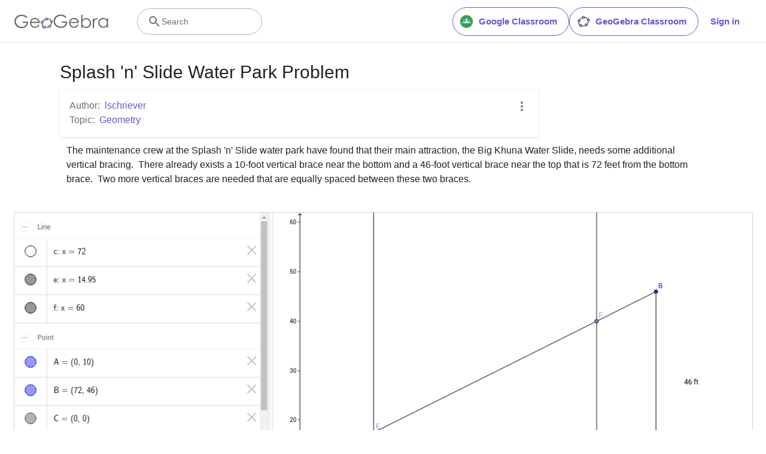

--- FILE ---
content_type: text/html; charset=utf-8
request_url: https://www.google.com/recaptcha/api2/aframe
body_size: 269
content:
<!DOCTYPE HTML><html><head><meta http-equiv="content-type" content="text/html; charset=UTF-8"></head><body><script nonce="dC3CYygq2RJOMZWYSBQO1g">/** Anti-fraud and anti-abuse applications only. See google.com/recaptcha */ try{var clients={'sodar':'https://pagead2.googlesyndication.com/pagead/sodar?'};window.addEventListener("message",function(a){try{if(a.source===window.parent){var b=JSON.parse(a.data);var c=clients[b['id']];if(c){var d=document.createElement('img');d.src=c+b['params']+'&rc='+(localStorage.getItem("rc::a")?sessionStorage.getItem("rc::b"):"");window.document.body.appendChild(d);sessionStorage.setItem("rc::e",parseInt(sessionStorage.getItem("rc::e")||0)+1);localStorage.setItem("rc::h",'1768027855503');}}}catch(b){}});window.parent.postMessage("_grecaptcha_ready", "*");}catch(b){}</script></body></html>

--- FILE ---
content_type: text/plain
request_url: https://rtb.openx.net/openrtbb/prebidjs
body_size: -83
content:
{"id":"2d652ee9-29b4-4322-ba8b-103ef9b35712","nbr":0}

--- FILE ---
content_type: application/javascript
request_url: https://cdn.fuseplatform.net/publift/tags/2/3781/fuse.js
body_size: 101407
content:
!function(e){"function"==typeof fuseDefine&&fuseDefine.amd?fuseDefine(e):e()}(function(){"use strict";var e={settings:{account_code:"geogebra",account_domain_map:{},account_name:"Geogebra",account_name_domain_map:{},fuse_blocked_url:[],fuse_breakpoints:{l:1280,m:992,s:768,xl:1500,xs:0},fuse_cdn:"cdn.fuseplatform.net",fuse_cdn_platform:"cloudflare",fuse_id:3781,fuse_industry:["IAB5"],fuse_settings:{admiral:{enabled:!1},afs:{enabled:!1},amazonUam:{enabled:!0,pubID:"8b48e249-e9e6-4a52-8b48-396ea93403e8"},blockthrough:!0,cmp:"none",cmpProvider:{partner:"none"},confiant:!1,disableAutoLoadSlots:!1,disableGdprPersonalisation:!1,enableAutoRegistration:!1,enableIntentIQ:!0,enableMiniScrollers:!0,enablePrebidServer:!0,enablePrebidServerAnalytics:!0,forceSafeFrame:!1,fullScreenAdExpansion:5,fuse_test_urls:[],headerbidding:1e3,id5:{enabled:!1},identity:{enabled:!1},in2wInjection:!1,in2wSafeframe:!1,inskinWidth:1200,networkAccountParams:{"33across":{siteId:{serverclient:[{accountCode:"geogebra",parameterValue:"c9tmpyzier74K4rkHcnnVW"}]}},adagio:{site:{serverclient:[{accountCode:"geogebra",parameterValue:"geogebra-org"}]}},connectad:{siteId:{serverclient:[{accountCode:"geogebra",parameterValue:1113950}]}},criteo:{pubid:{serverclient:[{accountCode:"geogebra",parameterValue:"107707"}]}},gumgum:{slot:{serverclient:[{accountCode:"geogebra",parameterValue:1164733}]},zone:{serverclient:[{accountCode:"geogebra",parameterValue:"avszeby1"}]}},medianet:{crid:{serverclient:[{accountCode:"geogebra",parameterValue:"893102514"}]}},nobid:{siteId:{serverclient:[{accountCode:"geogebra",parameterValue:70660}]}},openx:{unit:{serverclient:[{accountCode:"geogebra",parameterValue:"561146097"}]}},sonobi:{placement_id:{serverclient:[{accountCode:"geogebra",parameterValue:"e8712b7f563bedbd0438"}]}},teads:{banner_pageId:{serverclient:[{accountCode:"geogebra",parameterValue:214103}]},banner_placementId:{serverclient:[{accountCode:"geogebra",parameterValue:230564}]},inArticle_pageId:{serverclient:[{accountCode:"geogebra",parameterValue:214102}]},inArticle_placementId:{serverclient:[{accountCode:"geogebra",parameterValue:230563}]}},ttd:{publisherId:{serverclient:[{accountCode:"geogebra",parameterValue:"01J69DBCD61G9R64AQZAD4SGXW"}]}}},networkCode:"71161633",networkContractParams:{"33across":{productId:{serverclient:{parameterValue:"siab"}}},adagio:{organizationId:{serverclient:{parameterValue:"1140"}}},amx:{tagId:{serverclient:{parameterValue:"cHVibGlmdC5jb20"}}},connectad:{networkId:{serverclient:{parameterValue:152}}},criteo:{networkId:{serverclient:{parameterValue:4130}}},medianet:{cid:{serverclient:{parameterValue:"8CU995W35"}}},onetag:{pubId:{serverclient:{parameterValue:"77253abd802c05e"}}},openx:{delDomain:{serverclient:{parameterValue:"publift-d.openx.net"}}},pubmatic:{publisherId:{serverclient:{parameterValue:"156762"}}},rubicon:{accountId:{serverclient:{parameterValue:11504}}},smartadserver:{domain:{client:{parameterValue:"https://ssb-global.smartadserver.com/api/bid?callerId=5"}},formatId:{client:{parameterValue:116284}},networkId:{client:{parameterValue:4191}},prebid_client_pageId:{client:{parameterValue:1720333}},prebid_client_siteId:{client:{parameterValue:566977}}},ttd:{supplySourceId:{serverclient:{parameterValue:"publift"}}}},networkNetworkParams:{gumgum:{product:{serverclient:{parameterValue:"skins"}}}},onLoadCallback:"",prebid:{analytics:[],breakpoint_options:{l:{enabled:!0,timeout:1e3},m:{enabled:!0,timeout:1e3},s:{enabled:!0,timeout:1e3},xl:{enabled:!0,timeout:1e3},xs:{enabled:!0,timeout:1e3}},defaultTimeout:1e3,enabled:!0,sendAllBids:!1},prebidClientBidderCodes:["33across","adagio","amx","appnexus","brightcom","connectad","criteo","gumgum","medianet","nobid","onetag","openx","pubmatic","rubicon","smartadserver","sonobi","teads","triplelift","ttd"],prebidServerBidderCodes:[],prebidTelemetrySampleRate:1,responsive:!0,strict_cmp:!1,tagCategories:{},telemetry:"default",topStickyHeaderSelector:"",useAuctionSlotLimit:5,useBackwardCompatibleNaming:!1,useBidCache:95,useComboZones:5,useCriteoId:95,useId5:95,useIncreaseInitialTimeout:95,useIndustry:95,useMaxViewports:5,useMinimumPerceivedRefresh:5,useNewBids:!1,usePrebidContextualSignals:5,useRandomBidderElimination:5,useRefreshPrebidTimeoutBuffering:95,useSharedId:95,useSspRefreshExclusion:5,useViewportRefresh:95,videoSettings:{enabled:!1},yandexBlockId:"",zoneCustomiser:""},fuse_slots:[{activateConditionConfig:{type:"none"},afsAttributes:{maxTop:"4",width:"auto"},attributes:{adblock:!1,afs:!1,comboZoneEnabled:!1,dynamic:!0,headerbidding:!0,interscroller:!1,interstitial:!1,miniscroller:!0,refresh:30,scrollToStick:!1,sticky:!1},bids:[{bidSizes:["250x250","300x250","336x280"],bidder:"adagio",params:{adUnitElementId:"01J6SHNS5WEPGMK06D2RQRTM6P",organizationId:"1140",placement:"material_incontent_1",site:"geogebra-org"}},{bidSizes:["250x250","300x100","300x250","300x50","320x100","320x50","336x280","fluid"],bidder:"appnexus",params:{placementId:"34048480"}},{bidSizes:["250x250","300x250","336x280"],bidder:"brightcom",params:{publisherId:20605}},{bidSizes:["250x250","300x100","300x250","300x50","320x100","320x50","336x280","fluid"],bidder:"pubmatic",params:{adSlot:"/71161633/GEOGBR_geogebra/material_incontent_1",publisherId:"156762"}},{bidSizes:["250x250","300x100","300x250","300x50","320x100","320x50","336x280"],bidder:"rubicon",params:{accountId:"11504",siteId:"561130",zoneId:"3534234"}},{bidSizes:["250x250","300x100","300x250","300x50","320x100","320x50","336x280","fluid"],bidder:"triplelift",params:{inventoryCode:"Geogebra_StandardDisplay"}}],dynamicAttributes:{each:0,incrementEach:0,position:"in",repeatHeight:1e3,skip:0},gamAdUnitId:"23200771011",id:"material_incontent_1",injectConditionConfig:{name:"MetaTagProperty",params:{metaTagKey:"category",metaTagValues:["non-partner"]},type:"condition"},interscrollerAttributes:{showBanner:!1,zIndex:0},matchedNetworks:[{matched_schemas:[{bid_type:"serverclient",fields:{account:{mandatory:{siteId:null}},contract:{mandatory:{productId:null}}},matched_schema:{runtime_criteria:[],schema_name:"33acrossBidconfig",sizes:["250x250","300x100","300x250","300x50","320x100","320x50","336x280"]}}],network_code:"33across"},{matched_schemas:[{bid_type:"serverclient",fields:{contract:{mandatory:{tagId:null}}},matched_schema:{runtime_criteria:[],schema_name:"amxBidconfig",sizes:["250x250","300x100","300x250","300x50","320x100","320x50","336x280"]}}],network_code:"amx"},{matched_schemas:[{bid_type:"serverclient",fields:{account:{mandatory:{siteId:null}},contract:{mandatory:{networkId:null}}},matched_schema:{runtime_criteria:[],schema_name:"connectadBidconfig",sizes:["250x250","300x100","300x250","300x50","320x100","320x50","336x280"]}}],network_code:"connectad"},{matched_schemas:[{bid_type:"serverclient",fields:{account:{mandatory:{pubid:null}},contract:{mandatory:{networkId:null}}},matched_schema:{runtime_criteria:[],schema_name:"criteoBidconfig",sizes:["250x250","300x100","300x250","300x50","320x100","320x50","336x280"]}}],network_code:"criteo"},{matched_schemas:[{bid_type:"serverclient",fields:{account:{mandatory:{slot:null,zone:null}}},matched_schema:{runtime_criteria:[],schema_name:"gumgumInSlotBidconfig",sizes:["1x1","300x100","300x250","320x100","320x50"]}}],network_code:"gumgum"},{matched_schemas:[{bid_type:"serverclient",fields:{account:{mandatory:{crid:null}},contract:{mandatory:{cid:null}}},matched_schema:{runtime_criteria:[],schema_name:"medianetBidconfig",sizes:["250x250","300x100","300x250","300x50","320x100","320x50","336x280"]}}],network_code:"medianet"},{matched_schemas:[{bid_type:"serverclient",fields:{account:{mandatory:{siteId:null}}},matched_schema:{runtime_criteria:[],schema_name:"noBidBidconfig",sizes:["250x250","300x100","300x250","300x50","320x100","320x50","336x280"]}}],network_code:"nobid"},{matched_schemas:[{bid_type:"serverclient",fields:{contract:{mandatory:{pubId:null}}},matched_schema:{runtime_criteria:[],schema_name:"oneTagBidconfig",sizes:["250x250","300x100","300x250","300x50","320x100","320x50","336x280"]}}],network_code:"onetag"},{matched_schemas:[{bid_type:"serverclient",fields:{account:{mandatory:{unit:null}},contract:{mandatory:{delDomain:null}}},matched_schema:{runtime_criteria:[],schema_name:"openxAccountLevelUnitBidconfig",sizes:["250x250","300x100","300x250","300x50","320x100","320x50","336x280"]}}],network_code:"openx"},{matched_schemas:[{bid_type:"client",fields:{contract:{mandatory:{formatId:null,networkId:null,prebid_client_pageId:{renameTo:"pageId"},prebid_client_siteId:{renameTo:"siteId"}},optional:{domain:null}}},matched_schema:{runtime_criteria:[],schema_name:"smartAdClientBidconfig",sizes:["250x250","300x100","300x250","300x50","320x100","320x50","336x280"]}}],network_code:"smartadserver"},{matched_schemas:[{bid_type:"serverclient",fields:{account:{mandatory:{placement_id:null}}},matched_schema:{runtime_criteria:[],schema_name:"sonobiBidconfig",sizes:["250x250","300x100","300x250","300x50","320x100","320x50","336x280"]}}],network_code:"sonobi"},{matched_schemas:[{bid_type:"serverclient",fields:{account:{mandatory:{banner_pageId:{renameTo:"pageId"},banner_placementId:{renameTo:"placementId"}}}},matched_schema:{runtime_criteria:[],schema_name:"teadsBannerBidconfig",sizes:["250x250","300x100","300x250","300x50","320x100","320x50","336x280"]}},{bid_type:"serverclient",fields:{account:{mandatory:{inArticle_pageId:{renameTo:"pageId"},inArticle_placementId:{renameTo:"placementId"}}}},matched_schema:{runtime_criteria:[],schema_name:"teadsInArticleBidconfig",sizes:["1x1"]}}],network_code:"teads"},{matched_schemas:[{bid_type:"serverclient",fields:{account:{mandatory:{publisherId:null}},contract:{mandatory:{supplySourceId:null}}},matched_schema:{runtime_criteria:[],schema_name:"ttdBidconfig",sizes:["250x250","300x100","300x250","300x50","320x100","320x50","336x280"]}}],network_code:"ttd"}],mediaTypes:[],networkZoneParameters:{adagio:{adUnitElementId:{serverclient:{parameterValue:"01J6SHNS5WEPGMK06D2RQRTM6P"}},placement:{serverclient:{parameterValue:"material_incontent_1"}}}},sizeMapping:{l:[[1,1],[250,250],[300,50],[300,100],[300,250],[320,50],[320,100],[336,280],"fluid"],m:[[1,1],[250,250],[300,50],[300,100],[300,250],[320,50],[320,100],[336,280],"fluid"],s:[[1,1],[250,250],[300,50],[300,100],[300,250],[320,50],[320,100],[336,280],"fluid"],xl:[[1,1],[250,250],[300,50],[300,100],[300,250],[320,50],[320,100],[336,280],"fluid"],xs:[[1,1],[250,250],[300,50],[300,100],[300,250],[320,50],[320,100],[336,280],"fluid"]},sizes:[[1,1],[250,250],[300,50],[300,100],[300,250],[320,50],[320,100],[336,280],["fluid"]],slot:"/71161633,23201080823/GEOGBR_geogebra/material_incontent_1",stickyAttributes:{allowClose:!1,allowReopen:!1,bgOpacity:1,compact:!1,isButtonOutside:!1,isHideForever:!1,isTop:!1,scrollCreative:!1}},{activateConditionConfig:{scrollDistance:{l:1800,m:1800,s:1200,xl:1800,xs:1200},type:"lazy"},afsAttributes:{maxTop:"4",width:"auto"},attributes:{adblock:!1,afs:!1,comboZoneEnabled:!1,dynamic:!0,headerbidding:!0,interscroller:!1,interstitial:!1,miniscroller:!0,refresh:30,scrollToStick:!1,sticky:!1},bids:[{bidSizes:["250x250","300x250","336x280","468x90","728x250","728x90","970x250","970x90"],bidder:"adagio",params:{adUnitElementId:"01J6SHNS5WXE74MD8060GS48HP",organizationId:"1140",placement:"material_incontent_2",site:"geogebra-org"}},{bidSizes:["250x250","300x100","300x250","300x50","320x100","320x50","336x280","468x90","728x250","728x90","970x250","970x90","fluid"],bidder:"appnexus",params:{placementId:"34048482"}},{bidSizes:["250x250","300x250","336x280","468x90","728x250","728x90","970x250","970x90"],bidder:"brightcom",params:{publisherId:20605}},{bidSizes:["250x250","300x100","300x250","300x50","320x100","320x50","336x280","468x90","728x250","728x90","970x250","970x90","fluid"],bidder:"pubmatic",params:{adSlot:"/71161633/GEOGBR_geogebra/material_incontent_2",publisherId:"156762"}},{bidSizes:["250x250","300x100","300x250","300x50","320x100","320x50","336x280","728x90","970x250","970x90"],bidder:"rubicon",params:{accountId:"11504",siteId:"561130",zoneId:"3534234"}},{bidSizes:["250x250","300x100","300x250","300x50","320x100","320x50","336x280","468x90","728x250","728x90","970x250","970x90","fluid"],bidder:"triplelift",params:{inventoryCode:"Geogebra_StandardDisplay"}}],dynamicAttributes:{each:0,incrementEach:0,position:"in",repeatHeight:1e3,skip:0},gamAdUnitId:"23200771014",id:"material_incontent_2",injectConditionConfig:{name:"MetaTagProperty",params:{metaTagKey:"category",metaTagValues:["non-partner"]},type:"condition"},interscrollerAttributes:{showBanner:!1,zIndex:0},matchedNetworks:[{matched_schemas:[{bid_type:"serverclient",fields:{account:{mandatory:{siteId:null}},contract:{mandatory:{productId:null}}},matched_schema:{runtime_criteria:[],schema_name:"33acrossBidconfig",sizes:["250x250","300x100","300x250","300x50","320x100","320x50","336x280","468x90","728x250","728x90","970x250","970x90"]}}],network_code:"33across"},{matched_schemas:[{bid_type:"serverclient",fields:{contract:{mandatory:{tagId:null}}},matched_schema:{runtime_criteria:[],schema_name:"amxBidconfig",sizes:["250x250","300x100","300x250","300x50","320x100","320x50","336x280","468x90","728x250","728x90","970x250","970x90"]}}],network_code:"amx"},{matched_schemas:[{bid_type:"serverclient",fields:{account:{mandatory:{siteId:null}},contract:{mandatory:{networkId:null}}},matched_schema:{runtime_criteria:[],schema_name:"connectadBidconfig",sizes:["250x250","300x100","300x250","300x50","320x100","320x50","336x280","468x90","728x250","728x90","970x250","970x90"]}}],network_code:"connectad"},{matched_schemas:[{bid_type:"serverclient",fields:{account:{mandatory:{pubid:null}},contract:{mandatory:{networkId:null}}},matched_schema:{runtime_criteria:[],schema_name:"criteoBidconfig",sizes:["250x250","300x100","300x250","300x50","320x100","320x50","336x280","468x90","728x250","728x90","970x250","970x90"]}}],network_code:"criteo"},{matched_schemas:[{bid_type:"serverclient",fields:{account:{mandatory:{slot:null,zone:null}}},matched_schema:{runtime_criteria:[],schema_name:"gumgumInSlotBidconfig",sizes:["1x1","300x100","300x250","320x100","320x50","728x90","970x250","970x90"]}}],network_code:"gumgum"},{matched_schemas:[{bid_type:"serverclient",fields:{account:{mandatory:{crid:null}},contract:{mandatory:{cid:null}}},matched_schema:{runtime_criteria:[],schema_name:"medianetBidconfig",sizes:["250x250","300x100","300x250","300x50","320x100","320x50","336x280","468x90","728x250","728x90","970x250","970x90"]}}],network_code:"medianet"},{matched_schemas:[{bid_type:"serverclient",fields:{account:{mandatory:{siteId:null}}},matched_schema:{runtime_criteria:[],schema_name:"noBidBidconfig",sizes:["250x250","300x100","300x250","300x50","320x100","320x50","336x280","468x90","728x250","728x90","970x250","970x90"]}}],network_code:"nobid"},{matched_schemas:[{bid_type:"serverclient",fields:{contract:{mandatory:{pubId:null}}},matched_schema:{runtime_criteria:[],schema_name:"oneTagBidconfig",sizes:["250x250","300x100","300x250","300x50","320x100","320x50","336x280","468x90","728x250","728x90","970x250","970x90"]}}],network_code:"onetag"},{matched_schemas:[{bid_type:"serverclient",fields:{account:{mandatory:{unit:null}},contract:{mandatory:{delDomain:null}}},matched_schema:{runtime_criteria:[],schema_name:"openxAccountLevelUnitBidconfig",sizes:["250x250","300x100","300x250","300x50","320x100","320x50","336x280","468x90","728x250","728x90","970x250","970x90"]}}],network_code:"openx"},{matched_schemas:[{bid_type:"client",fields:{contract:{mandatory:{formatId:null,networkId:null,prebid_client_pageId:{renameTo:"pageId"},prebid_client_siteId:{renameTo:"siteId"}},optional:{domain:null}}},matched_schema:{runtime_criteria:[],schema_name:"smartAdClientBidconfig",sizes:["250x250","300x100","300x250","300x50","320x100","320x50","336x280","468x90","728x250","728x90","970x250","970x90"]}}],network_code:"smartadserver"},{matched_schemas:[{bid_type:"serverclient",fields:{account:{mandatory:{placement_id:null}}},matched_schema:{runtime_criteria:[],schema_name:"sonobiBidconfig",sizes:["250x250","300x100","300x250","300x50","320x100","320x50","336x280","468x90","728x250","728x90","970x250","970x90"]}}],network_code:"sonobi"},{matched_schemas:[{bid_type:"serverclient",fields:{account:{mandatory:{banner_pageId:{renameTo:"pageId"},banner_placementId:{renameTo:"placementId"}}}},matched_schema:{runtime_criteria:[],schema_name:"teadsBannerBidconfig",sizes:["250x250","300x100","300x250","300x50","320x100","320x50","336x280","468x90","728x250","728x90","970x250","970x90"]}},{bid_type:"serverclient",fields:{account:{mandatory:{inArticle_pageId:{renameTo:"pageId"},inArticle_placementId:{renameTo:"placementId"}}}},matched_schema:{runtime_criteria:[],schema_name:"teadsInArticleBidconfig",sizes:["1x1"]}}],network_code:"teads"},{matched_schemas:[{bid_type:"serverclient",fields:{account:{mandatory:{publisherId:null}},contract:{mandatory:{supplySourceId:null}}},matched_schema:{runtime_criteria:[],schema_name:"ttdBidconfig",sizes:["250x250","300x100","300x250","300x50","320x100","320x50","336x280","468x90","728x250","728x90","970x250","970x90"]}}],network_code:"ttd"}],mediaTypes:[],networkZoneParameters:{adagio:{adUnitElementId:{serverclient:{parameterValue:"01J6SHNS5WXE74MD8060GS48HP"}},placement:{serverclient:{parameterValue:"material_incontent_2"}}}},sizeMapping:{l:[[1,1],[468,90],[728,90],[728,250],[970,90],[970,250]],m:[[1,1],[300,250],[336,280],[468,90],[728,90],[728,250]],s:[[1,1],[250,250],[300,50],[300,100],[300,250],[320,50],[320,100],[336,280],"fluid"],xl:[[1,1],[468,90],[728,90],[728,250],[970,90],[970,250]],xs:[[1,1],[250,250],[300,50],[300,100],[300,250],[320,50],[320,100],[336,280],"fluid"]},sizes:[[1,1],[250,250],[300,50],[300,100],[300,250],[320,50],[320,100],[336,280],[468,90],[728,90],[728,250],[970,90],[970,250],["fluid"]],slot:"/71161633,23201080823/GEOGBR_geogebra/material_incontent_2",stickyAttributes:{allowClose:!1,allowReopen:!1,bgOpacity:1,compact:!1,isButtonOutside:!1,isHideForever:!1,isTop:!1,scrollCreative:!1}},{activateConditionConfig:{type:"none"},afsAttributes:{maxTop:"4",width:"auto"},attributes:{adblock:!1,afs:!1,comboZoneEnabled:!1,dynamic:!0,headerbidding:!0,interscroller:!1,interstitial:!1,miniscroller:!0,refresh:30,scrollToStick:!1,sticky:!1},bids:[{bidSizes:["300x100","300x50","320x100","320x50"],bidder:"adagio",params:{adUnitElementId:"01JJ99GQ2VX0773EMA3JAQE3S4",organizationId:"1140",placement:"solver_header",site:"geogebra-org"}},{bidSizes:["300x100","300x50","320x100","320x50"],bidder:"appnexus",params:{placementId:"34991854"}},{bidSizes:["300x100","300x50","320x100","320x50"],bidder:"brightcom",params:{publisherId:20605}},{bidSizes:["300x100","300x50","320x100","320x50"],bidder:"pubmatic",params:{adSlot:"/71161633/GEOGBR_geogebra/solver_header",publisherId:"156762"}},{bidSizes:["300x100","300x50","320x100","320x50"],bidder:"rubicon",params:{accountId:"11504",siteId:"561130",zoneId:"3534234"}},{bidSizes:["300x100","300x50","320x100","320x50"],bidder:"triplelift",params:{inventoryCode:"Geogebra_StandardDisplay"}}],dynamicAttributes:{css:"min-height:100px;",each:0,incrementEach:0,position:"before",repeatHeight:1e3,selector:"#__next > main > div.grow.text-neutral-900 > div > div.flex.flex-row.justify-center.items-center.w-full.gap-x-1.xl\\:gap-x-4.px-6 > div.container.max-w-\\[700px\\].z-10.relative.pt-6.pb-8.md\\:pt-7.md\\:pb-20 > div.w-full.flex.flex-col.md\\:flex-row.md\\:items-center.gap-y-3.mt-4.mb-6.md\\:mb-7",skip:0},gamAdUnitId:"23278107525",id:"solver_header",injectConditionConfig:{name:"UrlRegex",params:{regex:"/solver"},type:"condition"},interscrollerAttributes:{showBanner:!1,zIndex:0},matchedNetworks:[{matched_schemas:[{bid_type:"serverclient",fields:{account:{mandatory:{siteId:null}},contract:{mandatory:{productId:null}}},matched_schema:{runtime_criteria:[],schema_name:"33acrossBidconfig",sizes:["300x100","300x50","320x100","320x50"]}}],network_code:"33across"},{matched_schemas:[{bid_type:"serverclient",fields:{contract:{mandatory:{tagId:null}}},matched_schema:{runtime_criteria:[],schema_name:"amxBidconfig",sizes:["300x100","300x50","320x100","320x50"]}}],network_code:"amx"},{matched_schemas:[{bid_type:"serverclient",fields:{account:{mandatory:{siteId:null}},contract:{mandatory:{networkId:null}}},matched_schema:{runtime_criteria:[],schema_name:"connectadBidconfig",sizes:["300x100","300x50","320x100","320x50"]}}],network_code:"connectad"},{matched_schemas:[{bid_type:"serverclient",fields:{account:{mandatory:{pubid:null}},contract:{mandatory:{networkId:null}}},matched_schema:{runtime_criteria:[],schema_name:"criteoBidconfig",sizes:["300x100","300x50","320x100","320x50"]}}],network_code:"criteo"},{matched_schemas:[{bid_type:"serverclient",fields:{account:{mandatory:{slot:null,zone:null}}},matched_schema:{runtime_criteria:[],schema_name:"gumgumInSlotBidconfig",sizes:["300x100","320x100","320x50"]}}],network_code:"gumgum"},{matched_schemas:[{bid_type:"serverclient",fields:{account:{mandatory:{crid:null}},contract:{mandatory:{cid:null}}},matched_schema:{runtime_criteria:[],schema_name:"medianetBidconfig",sizes:["300x100","300x50","320x100","320x50"]}}],network_code:"medianet"},{matched_schemas:[{bid_type:"serverclient",fields:{account:{mandatory:{siteId:null}}},matched_schema:{runtime_criteria:[],schema_name:"noBidBidconfig",sizes:["300x100","300x50","320x100","320x50"]}}],network_code:"nobid"},{matched_schemas:[{bid_type:"serverclient",fields:{contract:{mandatory:{pubId:null}}},matched_schema:{runtime_criteria:[],schema_name:"oneTagBidconfig",sizes:["300x100","300x50","320x100","320x50"]}}],network_code:"onetag"},{matched_schemas:[{bid_type:"serverclient",fields:{account:{mandatory:{unit:null}},contract:{mandatory:{delDomain:null}}},matched_schema:{runtime_criteria:[],schema_name:"openxAccountLevelUnitBidconfig",sizes:["300x100","300x50","320x100","320x50"]}}],network_code:"openx"},{matched_schemas:[{bid_type:"client",fields:{contract:{mandatory:{formatId:null,networkId:null,prebid_client_pageId:{renameTo:"pageId"},prebid_client_siteId:{renameTo:"siteId"}},optional:{domain:null}}},matched_schema:{runtime_criteria:[],schema_name:"smartAdClientBidconfig",sizes:["300x100","300x50","320x100","320x50"]}}],network_code:"smartadserver"},{matched_schemas:[{bid_type:"serverclient",fields:{account:{mandatory:{placement_id:null}}},matched_schema:{runtime_criteria:[],schema_name:"sonobiBidconfig",sizes:["300x100","300x50","320x100","320x50"]}}],network_code:"sonobi"},{matched_schemas:[{bid_type:"serverclient",fields:{account:{mandatory:{banner_pageId:{renameTo:"pageId"},banner_placementId:{renameTo:"placementId"}}}},matched_schema:{runtime_criteria:[],schema_name:"teadsBannerBidconfig",sizes:["300x100","300x50","320x100","320x50"]}}],network_code:"teads"},{matched_schemas:[{bid_type:"serverclient",fields:{account:{mandatory:{publisherId:null}},contract:{mandatory:{supplySourceId:null}}},matched_schema:{runtime_criteria:[],schema_name:"ttdBidconfig",sizes:["300x100","300x50","320x100","320x50"]}}],network_code:"ttd"}],mediaTypes:[],networkZoneParameters:{adagio:{adUnitElementId:{serverclient:{parameterValue:"01JJ99GQ2VX0773EMA3JAQE3S4"}},placement:{serverclient:{parameterValue:"solver_header"}}}},sizeMapping:{l:[],m:[],s:[[300,50],[300,100],[320,50],[320,100]],xl:[],xs:[[300,50],[300,100],[320,50],[320,100]]},sizes:[[300,50],[300,100],[320,50],[320,100]],slot:"/71161633,23201080823/GEOGBR_geogebra/solver_header",stickyAttributes:{allowClose:!1,allowReopen:!1,bgOpacity:1,compact:!1,isButtonOutside:!1,isHideForever:!1,isTop:!1,scrollCreative:!1}},{activateConditionConfig:{scrollDistance:{l:!1,m:!1,s:1200,xl:!1,xs:1200},type:"lazy"},afsAttributes:{maxTop:"4",width:"auto"},attributes:{adblock:!1,afs:!1,comboZoneEnabled:!1,dynamic:!1,headerbidding:!0,interscroller:!1,interstitial:!1,miniscroller:!1,refresh:30,scrollToStick:!1,sticky:!1},bids:[{bidSizes:["250x250","300x250","336x280"],bidder:"adagio",params:{adUnitElementId:"01J6SHNS5XJS0K8CNG3V2040XK",organizationId:"1140",placement:"solver_incontent",site:"geogebra-org"}},{bidSizes:["250x250","300x100","300x250","300x50","320x100","320x50","336x280","fluid"],bidder:"appnexus",params:{placementId:"34048483"}},{bidSizes:["250x250","300x250","336x280"],bidder:"brightcom",params:{publisherId:20605}},{bidSizes:["250x250","300x100","300x250","300x50","320x100","320x50","336x280","fluid"],bidder:"pubmatic",params:{adSlot:"/71161633/GEOGBR_geogebra/solver_incontent",publisherId:"156762"}},{bidSizes:["250x250","300x100","300x250","300x50","320x100","320x50","336x280"],bidder:"rubicon",params:{accountId:"11504",siteId:"561130",zoneId:"3534234"}},{bidSizes:["250x250","300x100","300x250","300x50","320x100","320x50","336x280","fluid"],bidder:"triplelift",params:{inventoryCode:"Geogebra_StandardDisplay"}}],dynamicAttributes:{each:0,incrementEach:0,position:"in",repeatHeight:1e3,skip:0},gamAdUnitId:"23200856716",id:"solver_incontent",interscrollerAttributes:{showBanner:!1,zIndex:0},matchedNetworks:[{matched_schemas:[{bid_type:"serverclient",fields:{account:{mandatory:{siteId:null}},contract:{mandatory:{productId:null}}},matched_schema:{runtime_criteria:[],schema_name:"33acrossBidconfig",sizes:["250x250","300x100","300x250","300x50","320x100","320x50","336x280"]}}],network_code:"33across"},{matched_schemas:[{bid_type:"serverclient",fields:{contract:{mandatory:{tagId:null}}},matched_schema:{runtime_criteria:[],schema_name:"amxBidconfig",sizes:["250x250","300x100","300x250","300x50","320x100","320x50","336x280"]}}],network_code:"amx"},{matched_schemas:[{bid_type:"serverclient",fields:{account:{mandatory:{siteId:null}},contract:{mandatory:{networkId:null}}},matched_schema:{runtime_criteria:[],schema_name:"connectadBidconfig",sizes:["250x250","300x100","300x250","300x50","320x100","320x50","336x280"]}}],network_code:"connectad"},{matched_schemas:[{bid_type:"serverclient",fields:{account:{mandatory:{pubid:null}},contract:{mandatory:{networkId:null}}},matched_schema:{runtime_criteria:[],schema_name:"criteoBidconfig",sizes:["250x250","300x100","300x250","300x50","320x100","320x50","336x280"]}}],network_code:"criteo"},{matched_schemas:[{bid_type:"serverclient",fields:{account:{mandatory:{slot:null,zone:null}}},matched_schema:{runtime_criteria:[],schema_name:"gumgumInSlotBidconfig",sizes:["300x100","300x250","320x100","320x50"]}}],network_code:"gumgum"},{matched_schemas:[{bid_type:"serverclient",fields:{account:{mandatory:{crid:null}},contract:{mandatory:{cid:null}}},matched_schema:{runtime_criteria:[],schema_name:"medianetBidconfig",sizes:["250x250","300x100","300x250","300x50","320x100","320x50","336x280"]}}],network_code:"medianet"},{matched_schemas:[{bid_type:"serverclient",fields:{account:{mandatory:{siteId:null}}},matched_schema:{runtime_criteria:[],schema_name:"noBidBidconfig",sizes:["250x250","300x100","300x250","300x50","320x100","320x50","336x280"]}}],network_code:"nobid"},{matched_schemas:[{bid_type:"serverclient",fields:{contract:{mandatory:{pubId:null}}},matched_schema:{runtime_criteria:[],schema_name:"oneTagBidconfig",sizes:["250x250","300x100","300x250","300x50","320x100","320x50","336x280"]}}],network_code:"onetag"},{matched_schemas:[{bid_type:"serverclient",fields:{account:{mandatory:{unit:null}},contract:{mandatory:{delDomain:null}}},matched_schema:{runtime_criteria:[],schema_name:"openxAccountLevelUnitBidconfig",sizes:["250x250","300x100","300x250","300x50","320x100","320x50","336x280"]}}],network_code:"openx"},{matched_schemas:[{bid_type:"client",fields:{contract:{mandatory:{formatId:null,networkId:null,prebid_client_pageId:{renameTo:"pageId"},prebid_client_siteId:{renameTo:"siteId"}},optional:{domain:null}}},matched_schema:{runtime_criteria:[],schema_name:"smartAdClientBidconfig",sizes:["250x250","300x100","300x250","300x50","320x100","320x50","336x280"]}}],network_code:"smartadserver"},{matched_schemas:[{bid_type:"serverclient",fields:{account:{mandatory:{placement_id:null}}},matched_schema:{runtime_criteria:[],schema_name:"sonobiBidconfig",sizes:["250x250","300x100","300x250","300x50","320x100","320x50","336x280"]}}],network_code:"sonobi"},{matched_schemas:[{bid_type:"serverclient",fields:{account:{mandatory:{banner_pageId:{renameTo:"pageId"},banner_placementId:{renameTo:"placementId"}}}},matched_schema:{runtime_criteria:[],schema_name:"teadsBannerBidconfig",sizes:["250x250","300x100","300x250","300x50","320x100","320x50","336x280"]}}],network_code:"teads"},{matched_schemas:[{bid_type:"serverclient",fields:{account:{mandatory:{publisherId:null}},contract:{mandatory:{supplySourceId:null}}},matched_schema:{runtime_criteria:[],schema_name:"ttdBidconfig",sizes:["250x250","300x100","300x250","300x50","320x100","320x50","336x280"]}}],network_code:"ttd"}],mediaTypes:[],networkZoneParameters:{adagio:{adUnitElementId:{serverclient:{parameterValue:"01J6SHNS5XJS0K8CNG3V2040XK"}},placement:{serverclient:{parameterValue:"solver_incontent"}}}},sizeMapping:{l:[],m:[],s:[[250,250],[300,50],[300,100],[300,250],[320,50],[320,100],[336,280],"fluid"],xl:[],xs:[[250,250],[300,50],[300,100],[300,250],[320,50],[320,100],[336,280],"fluid"]},sizes:[[250,250],[300,50],[300,100],[300,250],[320,50],[320,100],[336,280],["fluid"]],slot:"/71161633,23201080823/GEOGBR_geogebra/solver_incontent",stickyAttributes:{allowClose:!1,allowReopen:!1,bgOpacity:1,compact:!1,isButtonOutside:!1,isHideForever:!1,isTop:!1,scrollCreative:!1}},{activateConditionConfig:{type:"none"},afsAttributes:{maxTop:"4",width:"auto"},attributes:{adblock:!1,afs:!1,comboZoneEnabled:!0,dynamic:!1,headerbidding:!0,interscroller:!1,interstitial:!1,miniscroller:!1,refresh:30,scrollToStick:!1,sticky:!1},bids:[{bidSizes:["120x600","160x600","300x250","300x600"],bidder:"adagio",params:{adUnitElementId:"01J6SHNS5W8PGEQG1PKEPRYA06",organizationId:"1140",placement:"solver_sidebar_lhs",site:"geogebra-org"}},{bidSizes:["120x600","160x600","300x250","300x600"],bidder:"appnexus",params:{placementId:"34048478"}},{bidSizes:["120x600","160x600","300x250","300x600"],bidder:"brightcom",params:{publisherId:20605}},{bidSizes:["120x600","160x600","300x250","300x600"],bidder:"pubmatic",params:{adSlot:"/71161633/GEOGBR_geogebra/solver_sidebar_lhs",publisherId:"156762"}},{bidSizes:["120x600","160x600","300x250","300x600"],bidder:"rubicon",params:{accountId:"11504",siteId:"561130",zoneId:"3534234"}},{bidSizes:["120x600","160x600","300x250","300x600"],bidder:"triplelift",params:{inventoryCode:"Geogebra_StandardDisplay"}}],dynamicAttributes:{each:0,incrementEach:0,position:"in",repeatHeight:1e3,skip:0},gamAdUnitId:"23200771020",id:"solver_sidebar_lhs",interscrollerAttributes:{showBanner:!1,zIndex:0},matchedNetworks:[{matched_schemas:[{bid_type:"serverclient",fields:{account:{mandatory:{siteId:null}},contract:{mandatory:{productId:null}}},matched_schema:{runtime_criteria:[],schema_name:"33acrossBidconfig",sizes:["120x600","160x600","300x250","300x600"]}}],network_code:"33across"},{matched_schemas:[{bid_type:"serverclient",fields:{contract:{mandatory:{tagId:null}}},matched_schema:{runtime_criteria:[],schema_name:"amxBidconfig",sizes:["120x600","160x600","300x250","300x600"]}}],network_code:"amx"},{matched_schemas:[{bid_type:"serverclient",fields:{account:{mandatory:{siteId:null}},contract:{mandatory:{networkId:null}}},matched_schema:{runtime_criteria:[],schema_name:"connectadBidconfig",sizes:["120x600","160x600","300x250","300x600"]}}],network_code:"connectad"},{matched_schemas:[{bid_type:"serverclient",fields:{account:{mandatory:{pubid:null}},contract:{mandatory:{networkId:null}}},matched_schema:{runtime_criteria:[],schema_name:"criteoBidconfig",sizes:["120x600","160x600","300x250","300x600"]}}],network_code:"criteo"},{matched_schemas:[{bid_type:"serverclient",fields:{account:{mandatory:{slot:null,zone:null}}},matched_schema:{runtime_criteria:[],schema_name:"gumgumInSlotBidconfig",sizes:["160x600","1x1","300x250","300x600"]}}],network_code:"gumgum"},{matched_schemas:[{bid_type:"serverclient",fields:{account:{mandatory:{crid:null}},contract:{mandatory:{cid:null}}},matched_schema:{runtime_criteria:[],schema_name:"medianetBidconfig",sizes:["120x600","160x600","300x250","300x600"]}}],network_code:"medianet"},{matched_schemas:[{bid_type:"serverclient",fields:{account:{mandatory:{siteId:null}}},matched_schema:{runtime_criteria:[],schema_name:"noBidBidconfig",sizes:["120x600","160x600","300x250","300x600"]}}],network_code:"nobid"},{matched_schemas:[{bid_type:"serverclient",fields:{contract:{mandatory:{pubId:null}}},matched_schema:{runtime_criteria:[],schema_name:"oneTagBidconfig",sizes:["120x600","160x600","300x250","300x600"]}}],network_code:"onetag"},{matched_schemas:[{bid_type:"serverclient",fields:{account:{mandatory:{unit:null}},contract:{mandatory:{delDomain:null}}},matched_schema:{runtime_criteria:[],schema_name:"openxAccountLevelUnitBidconfig",sizes:["120x600","160x600","300x250","300x600"]}}],network_code:"openx"},{matched_schemas:[{bid_type:"client",fields:{contract:{mandatory:{formatId:null,networkId:null,prebid_client_pageId:{renameTo:"pageId"},prebid_client_siteId:{renameTo:"siteId"}},optional:{domain:null}}},matched_schema:{runtime_criteria:[],schema_name:"smartAdClientBidconfig",sizes:["120x600","160x600","300x250","300x600"]}}],network_code:"smartadserver"},{matched_schemas:[{bid_type:"serverclient",fields:{account:{mandatory:{placement_id:null}}},matched_schema:{runtime_criteria:[],schema_name:"sonobiBidconfig",sizes:["120x600","160x600","300x250","300x600"]}}],network_code:"sonobi"},{matched_schemas:[{bid_type:"serverclient",fields:{account:{mandatory:{banner_pageId:{renameTo:"pageId"},banner_placementId:{renameTo:"placementId"}}}},matched_schema:{runtime_criteria:[],schema_name:"teadsBannerBidconfig",sizes:["120x600","160x600","300x250","300x600"]}},{bid_type:"serverclient",fields:{account:{mandatory:{inArticle_pageId:{renameTo:"pageId"},inArticle_placementId:{renameTo:"placementId"}}}},matched_schema:{runtime_criteria:[],schema_name:"teadsInArticleBidconfig",sizes:["1x1"]}}],network_code:"teads"},{matched_schemas:[{bid_type:"serverclient",fields:{account:{mandatory:{publisherId:null}},contract:{mandatory:{supplySourceId:null}}},matched_schema:{runtime_criteria:[],schema_name:"ttdBidconfig",sizes:["120x600","160x600","300x250","300x600"]}}],network_code:"ttd"}],mediaTypes:[],networkZoneParameters:{adagio:{adUnitElementId:{serverclient:{parameterValue:"01J6SHNS5W8PGEQG1PKEPRYA06"}},placement:{serverclient:{parameterValue:"solver_sidebar_lhs"}}}},sizeMapping:{l:[[1,1],[120,600],[160,600],[300,250],[300,600]],m:[[1,1],[120,600],[160,600],[300,250],[300,600]],s:[],xl:[[1,1],[120,600],[160,600],[300,250],[300,600]],xs:[]},sizes:[[1,1],[120,600],[160,600],[300,250],[300,600]],slot:"/71161633,23201080823/GEOGBR_geogebra/solver_sidebar_lhs",stickyAttributes:{allowClose:!1,allowReopen:!1,bgOpacity:1,compact:!1,isButtonOutside:!1,isHideForever:!1,isTop:!1,scrollCreative:!1}},{activateConditionConfig:{type:"none"},afsAttributes:{maxTop:"4",width:"auto"},attributes:{adblock:!1,afs:!1,comboZoneEnabled:!0,dynamic:!1,headerbidding:!0,interscroller:!1,interstitial:!1,miniscroller:!1,refresh:30,scrollToStick:!1,sticky:!1},bids:[{bidSizes:["120x600","160x600","300x250","300x600"],bidder:"adagio",params:{adUnitElementId:"01J6SHNS5WEFPHRTPN6CJQD11X",organizationId:"1140",placement:"solver_sidebar_rhs",site:"geogebra-org"}},{bidSizes:["120x600","160x600","300x250","300x600"],bidder:"appnexus",params:{placementId:"34048479"}},{bidSizes:["120x600","160x600","300x250","300x600"],bidder:"brightcom",params:{publisherId:20605}},{bidSizes:["120x600","160x600","300x250","300x600"],bidder:"pubmatic",params:{adSlot:"/71161633/GEOGBR_geogebra/solver_sidebar_rhs",publisherId:"156762"}},{bidSizes:["120x600","160x600","300x250","300x600"],bidder:"rubicon",params:{accountId:"11504",siteId:"561130",zoneId:"3534234"}},{bidSizes:["120x600","160x600","300x250","300x600"],bidder:"triplelift",params:{inventoryCode:"Geogebra_StandardDisplay"}}],dynamicAttributes:{each:0,incrementEach:0,position:"in",repeatHeight:1e3,skip:0},gamAdUnitId:"23200771017",id:"solver_sidebar_rhs",interscrollerAttributes:{showBanner:!1,zIndex:0},matchedNetworks:[{matched_schemas:[{bid_type:"serverclient",fields:{account:{mandatory:{siteId:null}},contract:{mandatory:{productId:null}}},matched_schema:{runtime_criteria:[],schema_name:"33acrossBidconfig",sizes:["120x600","160x600","300x250","300x600"]}}],network_code:"33across"},{matched_schemas:[{bid_type:"serverclient",fields:{contract:{mandatory:{tagId:null}}},matched_schema:{runtime_criteria:[],schema_name:"amxBidconfig",sizes:["120x600","160x600","300x250","300x600"]}}],network_code:"amx"},{matched_schemas:[{bid_type:"serverclient",fields:{account:{mandatory:{siteId:null}},contract:{mandatory:{networkId:null}}},matched_schema:{runtime_criteria:[],schema_name:"connectadBidconfig",sizes:["120x600","160x600","300x250","300x600"]}}],network_code:"connectad"},{matched_schemas:[{bid_type:"serverclient",fields:{account:{mandatory:{pubid:null}},contract:{mandatory:{networkId:null}}},matched_schema:{runtime_criteria:[],schema_name:"criteoBidconfig",sizes:["120x600","160x600","300x250","300x600"]}}],network_code:"criteo"},{matched_schemas:[{bid_type:"serverclient",fields:{account:{mandatory:{slot:null,zone:null}}},matched_schema:{runtime_criteria:[],schema_name:"gumgumInSlotBidconfig",sizes:["160x600","1x1","300x250","300x600"]}}],network_code:"gumgum"},{matched_schemas:[{bid_type:"serverclient",fields:{account:{mandatory:{crid:null}},contract:{mandatory:{cid:null}}},matched_schema:{runtime_criteria:[],schema_name:"medianetBidconfig",sizes:["120x600","160x600","300x250","300x600"]}}],network_code:"medianet"},{matched_schemas:[{bid_type:"serverclient",fields:{account:{mandatory:{siteId:null}}},matched_schema:{runtime_criteria:[],schema_name:"noBidBidconfig",sizes:["120x600","160x600","300x250","300x600"]}}],network_code:"nobid"},{matched_schemas:[{bid_type:"serverclient",fields:{contract:{mandatory:{pubId:null}}},matched_schema:{runtime_criteria:[],schema_name:"oneTagBidconfig",sizes:["120x600","160x600","300x250","300x600"]}}],network_code:"onetag"},{matched_schemas:[{bid_type:"serverclient",fields:{account:{mandatory:{unit:null}},contract:{mandatory:{delDomain:null}}},matched_schema:{runtime_criteria:[],schema_name:"openxAccountLevelUnitBidconfig",sizes:["120x600","160x600","300x250","300x600"]}}],network_code:"openx"},{matched_schemas:[{bid_type:"client",fields:{contract:{mandatory:{formatId:null,networkId:null,prebid_client_pageId:{renameTo:"pageId"},prebid_client_siteId:{renameTo:"siteId"}},optional:{domain:null}}},matched_schema:{runtime_criteria:[],schema_name:"smartAdClientBidconfig",sizes:["120x600","160x600","300x250","300x600"]}}],network_code:"smartadserver"},{matched_schemas:[{bid_type:"serverclient",fields:{account:{mandatory:{placement_id:null}}},matched_schema:{runtime_criteria:[],schema_name:"sonobiBidconfig",sizes:["120x600","160x600","300x250","300x600"]}}],network_code:"sonobi"},{matched_schemas:[{bid_type:"serverclient",fields:{account:{mandatory:{banner_pageId:{renameTo:"pageId"},banner_placementId:{renameTo:"placementId"}}}},matched_schema:{runtime_criteria:[],schema_name:"teadsBannerBidconfig",sizes:["120x600","160x600","300x250","300x600"]}},{bid_type:"serverclient",fields:{account:{mandatory:{inArticle_pageId:{renameTo:"pageId"},inArticle_placementId:{renameTo:"placementId"}}}},matched_schema:{runtime_criteria:[],schema_name:"teadsInArticleBidconfig",sizes:["1x1"]}}],network_code:"teads"},{matched_schemas:[{bid_type:"serverclient",fields:{account:{mandatory:{publisherId:null}},contract:{mandatory:{supplySourceId:null}}},matched_schema:{runtime_criteria:[],schema_name:"ttdBidconfig",sizes:["120x600","160x600","300x250","300x600"]}}],network_code:"ttd"}],mediaTypes:[],networkZoneParameters:{adagio:{adUnitElementId:{serverclient:{parameterValue:"01J6SHNS5WEFPHRTPN6CJQD11X"}},placement:{serverclient:{parameterValue:"solver_sidebar_rhs"}}}},sizeMapping:{l:[[1,1],[120,600],[160,600],[300,250],[300,600]],m:[[1,1],[120,600],[160,600],[300,250],[300,600]],s:[],xl:[[1,1],[120,600],[160,600],[300,250],[300,600]],xs:[]},sizes:[[1,1],[120,600],[160,600],[300,250],[300,600]],slot:"/71161633,23201080823/GEOGBR_geogebra/solver_sidebar_rhs",stickyAttributes:{allowClose:!1,allowReopen:!1,bgOpacity:1,compact:!1,isButtonOutside:!1,isHideForever:!1,isTop:!1,scrollCreative:!1}},{activateConditionConfig:{type:"none"},afsAttributes:{maxTop:"4",width:"auto"},attributes:{adblock:!1,afs:!1,comboZoneEnabled:!1,dynamic:!1,headerbidding:!0,interscroller:!1,interstitial:!1,miniscroller:!1,refresh:30,scrollToStick:!1,sticky:!0},bids:[{bidSizes:["300x50","320x50","728x90","970x90"],bidder:"adagio",params:{adUnitElementId:"01J6SHNS5WRFRPVW8EVM97EMX4",organizationId:"1140",placement:"sticky_footer",site:"geogebra-org"}},{bidSizes:["300x50","320x50","468x90","728x90","970x90"],bidder:"appnexus",params:{placementId:"34048481"}},{bidSizes:["300x50","320x50","728x90","970x90"],bidder:"brightcom",params:{publisherId:20605}},{bidSizes:["300x50","320x50","468x90","728x90","970x90"],bidder:"pubmatic",params:{adSlot:"/71161633/GEOGBR_geogebra/sticky_footer",publisherId:"156762"}},{bidSizes:["300x50","320x50","728x90","970x90"],bidder:"rubicon",params:{accountId:"11504",siteId:"561130",zoneId:"3534234"}},{bidSizes:["300x50","320x50","468x90","728x90","970x90"],bidder:"triplelift",params:{inventoryCode:"Geogebra_StandardDisplay"}}],dynamicAttributes:{each:0,incrementEach:0,position:"in",repeatHeight:1e3,skip:0},gamAdUnitId:"23201755811",id:"sticky_footer",injectConditionConfig:{subConditions:[{name:"WindowValue",params:{name:"isUserLoggedIn",value:!1},type:"condition"},{name:"UrlRegex",params:{regex:"^((?!privacy|/classroom|/mathpractice/|/calculator|/notes|/pinboard|/classic|/user/signin|/graphing|/geometry|/3d|/cas|/scientific|/material/show/|/worksheet/|/book/|/material/edit/|/f/|/privacy|/tos|/license|/about).)*$"},type:"condition"},{name:"MetaTagProperty",params:{metaTagKey:"category",metaTagValues:["non-partner"]},type:"condition"}],type:"and"},interscrollerAttributes:{showBanner:!1,zIndex:0},matchedNetworks:[{matched_schemas:[{bid_type:"serverclient",fields:{account:{mandatory:{siteId:null}},contract:{mandatory:{productId:null}}},matched_schema:{runtime_criteria:[],schema_name:"33acrossBidconfig",sizes:["300x50","320x50","468x90","728x90","970x90"]}}],network_code:"33across"},{matched_schemas:[{bid_type:"serverclient",fields:{contract:{mandatory:{tagId:null}}},matched_schema:{runtime_criteria:[],schema_name:"amxBidconfig",sizes:["300x50","320x50","468x90","728x90","970x90"]}}],network_code:"amx"},{matched_schemas:[{bid_type:"serverclient",fields:{account:{mandatory:{siteId:null}},contract:{mandatory:{networkId:null}}},matched_schema:{runtime_criteria:[],schema_name:"connectadBidconfig",sizes:["300x50","320x50","468x90","728x90","970x90"]}}],network_code:"connectad"},{matched_schemas:[{bid_type:"serverclient",fields:{account:{mandatory:{pubid:null}},contract:{mandatory:{networkId:null}}},matched_schema:{runtime_criteria:[],schema_name:"criteoBidconfig",sizes:["300x50","320x50","468x90","728x90","970x90"]}}],network_code:"criteo"},{matched_schemas:[{bid_type:"serverclient",fields:{account:{mandatory:{slot:null,zone:null}}},matched_schema:{runtime_criteria:[],schema_name:"gumgumInSlotBidconfig",sizes:["320x50","728x90","970x90"]}}],network_code:"gumgum"},{matched_schemas:[{bid_type:"serverclient",fields:{account:{mandatory:{crid:null}},contract:{mandatory:{cid:null}}},matched_schema:{runtime_criteria:[],schema_name:"medianetBidconfig",sizes:["300x50","320x50","468x90","728x90","970x90"]}}],network_code:"medianet"},{matched_schemas:[{bid_type:"serverclient",fields:{account:{mandatory:{siteId:null}}},matched_schema:{runtime_criteria:[],schema_name:"noBidBidconfig",sizes:["300x50","320x50","468x90","728x90","970x90"]}}],network_code:"nobid"},{matched_schemas:[{bid_type:"serverclient",fields:{contract:{mandatory:{pubId:null}}},matched_schema:{runtime_criteria:[],schema_name:"oneTagBidconfig",sizes:["300x50","320x50","468x90","728x90","970x90"]}}],network_code:"onetag"},{matched_schemas:[{bid_type:"serverclient",fields:{account:{mandatory:{unit:null}},contract:{mandatory:{delDomain:null}}},matched_schema:{runtime_criteria:[],schema_name:"openxAccountLevelUnitBidconfig",sizes:["300x50","320x50","468x90","728x90","970x90"]}}],network_code:"openx"},{matched_schemas:[{bid_type:"client",fields:{contract:{mandatory:{formatId:null,networkId:null,prebid_client_pageId:{renameTo:"pageId"},prebid_client_siteId:{renameTo:"siteId"}},optional:{domain:null}}},matched_schema:{runtime_criteria:[],schema_name:"smartAdClientBidconfig",sizes:["300x50","320x50","468x90","728x90","970x90"]}}],network_code:"smartadserver"},{matched_schemas:[{bid_type:"serverclient",fields:{account:{mandatory:{placement_id:null}}},matched_schema:{runtime_criteria:[],schema_name:"sonobiBidconfig",sizes:["300x50","320x50","468x90","728x90","970x90"]}}],network_code:"sonobi"},{matched_schemas:[{bid_type:"serverclient",fields:{account:{mandatory:{banner_pageId:{renameTo:"pageId"},banner_placementId:{renameTo:"placementId"}}}},matched_schema:{runtime_criteria:[],schema_name:"teadsBannerBidconfig",sizes:["300x50","320x50","468x90","728x90","970x90"]}}],network_code:"teads"},{matched_schemas:[{bid_type:"serverclient",fields:{account:{mandatory:{publisherId:null}},contract:{mandatory:{supplySourceId:null}}},matched_schema:{runtime_criteria:[],schema_name:"ttdBidconfig",sizes:["300x50","320x50","468x90","728x90","970x90"]}}],network_code:"ttd"}],mediaTypes:[],networkZoneParameters:{adagio:{adUnitElementId:{serverclient:{parameterValue:"01J6SHNS5WRFRPVW8EVM97EMX4"}},placement:{serverclient:{parameterValue:"sticky_footer"}}}},sizeMapping:{l:[[728,90],[970,90]],m:[[728,90],[970,90]],s:[[468,90],[728,90]],xl:[[728,90],[970,90]],xs:[[300,50],[320,50]]},sizes:[[300,50],[320,50],[468,90],[728,90],[970,90]],slot:"/71161633,23201080823/GEOGBR_geogebra/sticky_footer",stickyAttributes:{allowClose:!0,allowReopen:!1,barColor:"#EFEFEF",borderWidth:"3px",buttonColor:"#313131",compact:!0,isButtonOutside:!0,isHideForever:!1,isTop:!1,scrollCreative:!1}},{activateConditionConfig:{type:"none"},afsAttributes:{maxTop:"4",width:"auto"},attributes:{adblock:!1,afs:!1,comboZoneEnabled:!0,dynamic:!0,headerbidding:!0,interscroller:!1,interstitial:!1,miniscroller:!1,refresh:30,scrollToStick:!1,sticky:!1},bids:[{bidSizes:["120x600","160x600"],bidder:"adagio",params:{adUnitElementId:"01J6SHNS5W7MGTCHZYAWEA199D",organizationId:"1140",placement:"topic_sidebar_rhs",site:"geogebra-org"}},{bidSizes:["120x600","160x600"],bidder:"appnexus",params:{placementId:"34048477"}},{bidSizes:["120x600","160x600"],bidder:"brightcom",params:{publisherId:20605}},{bidSizes:["120x600","160x600"],bidder:"pubmatic",params:{adSlot:"/71161633/GEOGBR_geogebra/topic_sidebar_rhs",publisherId:"156762"}},{bidSizes:["120x600","160x600"],bidder:"rubicon",params:{accountId:"11504",siteId:"561130",zoneId:"3534234"}},{bidSizes:["120x600","160x600"],bidder:"triplelift",params:{inventoryCode:"Geogebra_StandardDisplay"}}],dynamicAttributes:{css:"position:sticky; top:60px",each:0,incrementEach:0,position:"in",repeatHeight:1e3,selector:"body",skip:0,wrapperContent:'<div id="rhs" style="position: fixed;top: 120px;left: 0;transform: translateX(calc(0.5 * (100vw - 1280px) + 1221px + 24px));">'},gamAdUnitId:"23200771008",id:"topic_sidebar_rhs",injectConditionConfig:{subConditions:[{name:"WindowValue",params:{name:"isUserLoggedIn",value:!1},type:"condition"},{name:"UrlRegex",params:{regex:"/materials|/t/"},type:"condition"},{name:"MetaTagProperty",params:{metaTagKey:"category",metaTagValues:["non-partner"]},type:"condition"}],type:"and"},interscrollerAttributes:{showBanner:!1,zIndex:0},matchedNetworks:[{matched_schemas:[{bid_type:"serverclient",fields:{account:{mandatory:{siteId:null}},contract:{mandatory:{productId:null}}},matched_schema:{runtime_criteria:[],schema_name:"33acrossBidconfig",sizes:["120x600","160x600"]}}],network_code:"33across"},{matched_schemas:[{bid_type:"serverclient",fields:{contract:{mandatory:{tagId:null}}},matched_schema:{runtime_criteria:[],schema_name:"amxBidconfig",sizes:["120x600","160x600"]}}],network_code:"amx"},{matched_schemas:[{bid_type:"serverclient",fields:{account:{mandatory:{siteId:null}},contract:{mandatory:{networkId:null}}},matched_schema:{runtime_criteria:[],schema_name:"connectadBidconfig",sizes:["120x600","160x600"]}}],network_code:"connectad"},{matched_schemas:[{bid_type:"serverclient",fields:{account:{mandatory:{pubid:null}},contract:{mandatory:{networkId:null}}},matched_schema:{runtime_criteria:[],schema_name:"criteoBidconfig",sizes:["120x600","160x600"]}}],network_code:"criteo"},{matched_schemas:[{bid_type:"serverclient",fields:{account:{mandatory:{slot:null,zone:null}}},matched_schema:{runtime_criteria:[],schema_name:"gumgumInSlotBidconfig",sizes:["160x600"]}}],network_code:"gumgum"},{matched_schemas:[{bid_type:"serverclient",fields:{account:{mandatory:{crid:null}},contract:{mandatory:{cid:null}}},matched_schema:{runtime_criteria:[],schema_name:"medianetBidconfig",sizes:["120x600","160x600"]}}],network_code:"medianet"},{matched_schemas:[{bid_type:"serverclient",fields:{account:{mandatory:{siteId:null}}},matched_schema:{runtime_criteria:[],schema_name:"noBidBidconfig",sizes:["120x600","160x600"]}}],network_code:"nobid"},{matched_schemas:[{bid_type:"serverclient",fields:{contract:{mandatory:{pubId:null}}},matched_schema:{runtime_criteria:[],schema_name:"oneTagBidconfig",sizes:["120x600","160x600"]}}],network_code:"onetag"},{matched_schemas:[{bid_type:"serverclient",fields:{account:{mandatory:{unit:null}},contract:{mandatory:{delDomain:null}}},matched_schema:{runtime_criteria:[],schema_name:"openxAccountLevelUnitBidconfig",sizes:["120x600","160x600"]}}],network_code:"openx"},{matched_schemas:[{bid_type:"client",fields:{contract:{mandatory:{formatId:null,networkId:null,prebid_client_pageId:{renameTo:"pageId"},prebid_client_siteId:{renameTo:"siteId"}},optional:{domain:null}}},matched_schema:{runtime_criteria:[],schema_name:"smartAdClientBidconfig",sizes:["120x600","160x600"]}}],network_code:"smartadserver"},{matched_schemas:[{bid_type:"serverclient",fields:{account:{mandatory:{placement_id:null}}},matched_schema:{runtime_criteria:[],schema_name:"sonobiBidconfig",sizes:["120x600","160x600"]}}],network_code:"sonobi"},{matched_schemas:[{bid_type:"serverclient",fields:{account:{mandatory:{banner_pageId:{renameTo:"pageId"},banner_placementId:{renameTo:"placementId"}}}},matched_schema:{runtime_criteria:[],schema_name:"teadsBannerBidconfig",sizes:["120x600","160x600"]}}],network_code:"teads"},{matched_schemas:[{bid_type:"serverclient",fields:{account:{mandatory:{publisherId:null}},contract:{mandatory:{supplySourceId:null}}},matched_schema:{runtime_criteria:[],schema_name:"ttdBidconfig",sizes:["120x600","160x600"]}}],network_code:"ttd"}],mediaTypes:[],networkZoneParameters:{adagio:{adUnitElementId:{serverclient:{parameterValue:"01J6SHNS5W7MGTCHZYAWEA199D"}},placement:{serverclient:{parameterValue:"topic_sidebar_rhs"}}}},sizeMapping:{l:[],m:[],s:[],xl:[[120,600],[160,600]],xs:[]},sizes:[[120,600],[160,600]],slot:"/71161633,23201080823/GEOGBR_geogebra/topic_sidebar_rhs",stickyAttributes:{allowClose:!1,allowReopen:!1,bgOpacity:1,compact:!1,isButtonOutside:!1,isHideForever:!1,isTop:!1,scrollCreative:!1}},{activateConditionConfig:{type:"none"},afsAttributes:{maxTop:"4",width:"auto"},attributes:{adblock:!1,afs:!1,comboZoneEnabled:!1,dynamic:!1,headerbidding:!1,interscroller:!1,interstitial:!0,miniscroller:!0,refresh:!1,scrollToStick:!1,sticky:!1},bids:[{bidSizes:["300x250","320x480","336x280"],bidder:"appnexus",params:{placementId:"35056424"}},{bidSizes:["300x250","320x480","336x280"],bidder:"rubicon",params:{accountId:"11504",siteId:"561130",zoneId:"3534234"}},{bidSizes:["300x250","320x480","336x280"],bidder:"triplelift",params:{inventoryCode:"Geogebra_StandardDisplay"}}],dynamicAttributes:{each:0,incrementEach:0,position:"in",repeatHeight:1e3,skip:0},gamAdUnitId:"23279726308",id:"web_interstitial",injectConditionConfig:{name:"UrlRegex",params:{regex:"/solver"},type:"condition"},interscrollerAttributes:{showBanner:!1,zIndex:0},matchedNetworks:[{matched_schemas:[{bid_type:"serverclient",fields:{account:{mandatory:{siteId:null}},contract:{mandatory:{productId:null}}},matched_schema:{runtime_criteria:[],schema_name:"33acrossBidconfig",sizes:["300x250","320x480","336x280"]}}],network_code:"33across"},{matched_schemas:[{bid_type:"serverclient",fields:{contract:{mandatory:{tagId:null}}},matched_schema:{runtime_criteria:[],schema_name:"amxBidconfig",sizes:["300x250","320x480","336x280"]}}],network_code:"amx"},{matched_schemas:[{bid_type:"serverclient",fields:{account:{mandatory:{siteId:null}},contract:{mandatory:{networkId:null}}},matched_schema:{runtime_criteria:[],schema_name:"connectadBidconfig",sizes:["300x250","320x480","336x280"]}}],network_code:"connectad"},{matched_schemas:[{bid_type:"serverclient",fields:{account:{mandatory:{pubid:null}},contract:{mandatory:{networkId:null}}},matched_schema:{runtime_criteria:[],schema_name:"criteoBidconfig",sizes:["300x250","320x480","336x280"]}}],network_code:"criteo"},{matched_schemas:[{bid_type:"serverclient",fields:{account:{mandatory:{slot:null,zone:null}}},matched_schema:{runtime_criteria:[],schema_name:"gumgumInSlotBidconfig",sizes:["300x250","320x480"]}}],network_code:"gumgum"},{matched_schemas:[{bid_type:"serverclient",fields:{account:{mandatory:{crid:null}},contract:{mandatory:{cid:null}}},matched_schema:{runtime_criteria:[],schema_name:"medianetBidconfig",sizes:["300x250","320x480","336x280"]}}],network_code:"medianet"},{matched_schemas:[{bid_type:"serverclient",fields:{account:{mandatory:{siteId:null}}},matched_schema:{runtime_criteria:[],schema_name:"noBidBidconfig",sizes:["300x250","320x480","336x280"]}}],network_code:"nobid"},{matched_schemas:[{bid_type:"serverclient",fields:{contract:{mandatory:{pubId:null}}},matched_schema:{runtime_criteria:[],schema_name:"oneTagBidconfig",sizes:["300x250","320x480","336x280"]}}],network_code:"onetag"},{matched_schemas:[{bid_type:"serverclient",fields:{account:{mandatory:{unit:null}},contract:{mandatory:{delDomain:null}}},matched_schema:{runtime_criteria:[],schema_name:"openxAccountLevelUnitBidconfig",sizes:["300x250","320x480","336x280"]}}],network_code:"openx"},{matched_schemas:[{bid_type:"client",fields:{contract:{mandatory:{formatId:null,networkId:null,prebid_client_pageId:{renameTo:"pageId"},prebid_client_siteId:{renameTo:"siteId"}},optional:{domain:null}}},matched_schema:{runtime_criteria:[],schema_name:"smartAdClientBidconfig",sizes:["300x250","320x480","336x280"]}}],network_code:"smartadserver"},{matched_schemas:[{bid_type:"serverclient",fields:{account:{mandatory:{placement_id:null}}},matched_schema:{runtime_criteria:[],schema_name:"sonobiBidconfig",sizes:["300x250","320x480","336x280"]}}],network_code:"sonobi"},{matched_schemas:[{bid_type:"serverclient",fields:{account:{mandatory:{banner_pageId:{renameTo:"pageId"},banner_placementId:{renameTo:"placementId"}}}},matched_schema:{runtime_criteria:[],schema_name:"teadsBannerBidconfig",sizes:["300x250","320x480","336x280"]}}],network_code:"teads"},{matched_schemas:[{bid_type:"serverclient",fields:{account:{mandatory:{publisherId:null}},contract:{mandatory:{supplySourceId:null}}},matched_schema:{runtime_criteria:[],schema_name:"ttdBidconfig",sizes:["300x250","320x480","336x280"]}}],network_code:"ttd"}],mediaTypes:[],networkZoneParameters:{},sizeMapping:{l:[[300,250],[320,480],[336,280]],m:[[300,250],[320,480],[336,280]],s:[[300,250],[320,480],[336,280]],xl:[],xs:[[300,250],[320,480],[336,280]]},sizes:[[300,250],[320,480],[336,280]],slot:"/71161633,23201080823/GEOGBR_geogebra/web_interstitial",stickyAttributes:{allowClose:!1,allowReopen:!1,bgOpacity:0,compact:!1,isButtonOutside:!1,isHideForever:!1,isTop:!1,scrollCreative:!1}}],fuse_tenant:"publift",sco:{asi:"publift.com",sellerId:"01J69DBCD61G9R64AQZAD4SGXW"},supported_sizes:{l:[[1,1],[120,600],[160,600],[250,250],[300,50],[300,100],[300,250],[300,600],[320,50],[320,100],[320,480],[336,280],[468,90],[728,90],[728,250],[970,90],[970,250],"fluid"],m:[[1,1],[120,600],[160,600],[250,250],[300,50],[300,100],[300,250],[300,600],[320,50],[320,100],[320,480],[336,280],[468,90],[728,90],[728,250],[970,90],"fluid"],s:[[1,1],[250,250],[300,50],[300,100],[300,250],[320,50],[320,100],[320,480],[336,280],[468,90],[728,90],"fluid"],xl:[[1,1],[120,600],[160,600],[250,250],[300,50],[300,100],[300,250],[300,600],[320,50],[320,100],[336,280],[468,90],[728,90],[728,250],[970,90],[970,250],"fluid"],xs:[[1,1],[250,250],[300,50],[300,100],[300,250],[320,50],[320,100],[320,480],[336,280],"fluid"]},tenantId:"DGKSPXNV53",fuse_flavour:"cf-default",fuse_uuid:"e4ff933f-2753-5c52-bdcf-df5d8b669374",publication_metadata:{publication_id:12,generation_version:"4.1045584.0",generation_time:"2025-12-15T16:27:59.401Z",revision:"v5"},fuse_prebid_hash:"8.52.0-b0243fda663373379a38c94a5f9615ab"},in2wHook:(e,t,n,i,r,o,a)=>{!function(t,n,i,r,o,a,s){try{if(e.__iwcshook__&&e.__iwcshook__(),n&&0!==n.length&&i&&r&&o&&a&&s&&(t.googletag=t.googletag||{},t.googletag.cmd=t.googletag.cmd||[],t.googletag.cmd.push)&&!t.googletag.__yb_init){t.googletag.__yb_init=1;var c,l=function(){c=Date.now()},u=e.document.hasFocus();u&&l();try{e.addEventListener("focus",function(){try{u=!0,l()}catch(e){}}),e.addEventListener("focusin",function(){try{u=!0,l()}catch(e){}}),e.addEventListener("blur",function(){try{u=e.document.hasFocus()}catch(e){}}),e.addEventListener("focusout",function(){try{u=e.document.hasFocus()}catch(e){}});for(var d="mousedown scroll touchstart touchend".split(" "),f=0;f<d.length;f++)e.addEventListener(d[f],l)}catch(a){}var m,g=function(e){return parseInt(100*e+1e-4)},p=function(){for(var e=["0.01~0.0~testbid#1vi8sg0,1v2sw74#e8eqyo,dsyups#1dqyry8,1dbivpc#n41r7k,moluyo#1mmls74,1m75vy8#5crqps,4xbugw#14vbrpc,14fvvgg#rjv9c0,r4fd34#1r2fabk,1qmze2o#9sl8u8,9d5clc#19b59ts,18vpdkw#io8934,i8scu8#1i6sa2o,1hrcdts#wy8lc,hiccg#10fi9kw,1002dc0#y7liio,xs5m9s#1xq5ji8,1xapn9c#ggbi0w,g0vls0#1fyvj0g,1fjfmrk#pbyi9s,owim0w#1ouij9c,1of2n0g#7kohs0,758lj4#1738irk,16nsmio#trs0e8,tcc45c#1tac1ds,1suw54w#c0hzwg,bl23nk#1bj20w0,1b3m4n4#kw505c,1kep14w,1jz94w0,kgp3wg","0.01~0.3~34uznk,2pf3eo#12nf0n4,127z4e8#x3n4zk,wo78qo#1wm75z4,1w6r9q8#fcd4hs,ewx88w#1eux5hc,1efh98g#o804qo,nsk8hs#1nqk5q8,1nb49hc#6gq48w,61a800#15za58g,15ju8zk#sntmv4,s8dqm8#1s6dnuo,1rqxrls#awjmdc,ah3q4g#1af3ncw,19znr40#js6mm8,jcqqdc#1jaqnls,1ivarcw#20wm4g,1lgpvk#11jgn40,1140qv4#zbjw1s,yw3zsw#1yu3x1c,1yeo0sg#hk9vk0,h4tzb4#1h2twjk,1gne0ao#qfwvsw,q0gzk0#1pygwsg,1pj10jk#8omvb4,896z28#1876wao,17rr01s#1ueaeww,uvqdxc,1tyuio0,ugahog#d4gdfk,cp0h6o","0.01~0.59~1cn0ef4,1c7ki68#m03dog,lknhfk#1lineo0,1l37if4#48td6o,3tdgxs#13rde68,13bxhxc#vfpkow,w481z4#1uy9log,1vms2yo#dofk74,ecy1hc#1d6zl6o,1dvi2gw#mk2kg0,n8l1q8#1m2mlfk,1mr52ps#4ssjy8,5hb18g#14bckxs,14zv280#qzw2kg,roejuo#1qig3k0,1r6yku8#98m22o,9x4jcw#18r6328,19fokcg#i492bk,isrjls#1hmt3b4,1ibbklc#cz1ts,11hj40#zvj2tc,10k1k3k#xnmbr4,yc4t1c#1x66cqo,1xuou0w#fwcb9c,gkusjk#1fewc8w,1g3etj4#orzbi8,pghssg#1oajchs,1oz1ts0#70pb0g,7p7sao#16j9c00,177rta8#t7stmo,twbaww#1sqcum8,1tevbwg#bgit4w,c51af4#1az2u4g,1bnlbeo#kc5tds,l0oao0#1jupudc,1kj8bnk#2kvsw0,39ea68#123ftvk,12ryb5s#wjny80,x86fi8#1w27z7k,1wqqghs#esdxq8,fgwf0g#1eaxyps,1ezgg00#no0xz4,ocjf9c#1n6kyyo,1nv3g8w#5wqxhc,6l9erk#15faygw,163tfr4#s3ug3k,sscxds#1rmeh34,1sawydc#ackfls,b12ww0#19v4glc,1ajmxvk#j87fuo,jwpx4w#1iqrgu8,1jf9y4g#1gxfcw,25fwn4#10zhgcg,11nzxmo#yrkpa8,1ya4q9s,zg36kg,1yyn7k0#h0aosg,hot62o#1giups0,1h7d728#pvxp1c,qkg6bk","0.01~1.17~1pehq0w,1q307b4#84nojk,8t65ts#17n7pj4,18bq6tc#ubr75s,v09og0#1tub85c,1uitpfk#ckh6o0,d8zny8#1c317nk,1crjoxs#lg46ww,m4mo74#1kyo7wg,1ln6p6o#3ou6f4,4dcnpc#137e7eo,13vwoow#vpp62o,va99ts#1v89728,1ustatc#dyf5kw,diz9c0#1dgz6kg,1d1jabk#mu25ts,mem9kw#1mcm6tc,1lx6akg#52s5c0,4nc934#14lc6bk,145wa2o#r9vny8,qufrpc#1qsfoxs,1qczsow#9ilngg,935r7k#1915og0,18lps74#ie8npc,hysrgg#1hwsoow,1hhcsg0#myn7k,7iqyo#105io74,zq2ry8#xxlx4w,xi60w0#1xg5y4g,1x0q1vk#g6bwn4,fqw0e8#1fovxmo,1f9g1ds#p1yww0,omj0n4#1okixvk,1o531mo#7aowe8,6v905c#16t8xds,16dt14w#thsf0g,t2cirk#1t0cg00,1skwjr4#bqieio,bb2i9s#1b92fi8,1atmj9c#km5erk,k6piio#1k4pfr4,1jp9ji8#2uve9s,2ffi0w#12dff9c,11xzj0g#wtnjls,we7ncw#1wc7klc,1vwrocg#f2dj40,emxmv4#1ekxk3k,1e5hnuo#ny0jcw,nikn40#1ngkkcg,1n14o3k#66qiv4,5ramm8#15pajuo,159unls#sdu1hc,rye58g#1rwe2gw,1rgy680#amk0zk,a744qo#1a541z4,19po5q8#ji718g,j2r4zk#1j0r280,1ilb5z4#1qx0qo,1bh4hs#119h1q8,10u15hc#z1kao0,ym4ef4#1yk4bnk,1y4ofeo#haaa68,guudxc#1gsub5s,1gdeeww#q5xaf4,pqhe68#1pohbeo,1p91f5s#8en9xc,7z7dog#17x7aww,17hreo0#ulqsjk,u6awao#1u4atj4,1touxa8#cugs1s,cf0vsw#1cd0t1c,1bxkwsg#lq3sao,lanw1s#1l8nta8,1kt7x1c#3ytrsw,3jdvk0#13hdssg,131xwjk#v5pzb4,vu8glc#1uoa0ao,1vcshkw#defytc,e2yg3k#1cwzzsw,1dlih34#ma2z28,mylgcg#1lsn01s,1mh5hc0#4isykg,57bfuo#141czk0,14pvgu8#1q8gi68,qpwh6o,1qwyzgg,reeygw","0.02~2.02~8ymgow,18h6hog,9n4xz4,195oyyo#hu9gxs,1hcthxc,1i1bz7k,iiry80#2zgg0,zljhfk,rhxq8,10a1yps#xdmqdc,1ww6rcw,y257nk","0.01~2.09~1xkp8n4#fmcpvk,gav75s#1f4wqv4,1ftf85c#ohzq4g,p6i7eo#1o0jr40,1op28e8#6qppmo,7f86ww#1699qm8,16xs7wg#sxt88w,tmbpj4#1sgd98g,1t4vqio#b6j7r4,bv1p1c#1ap38qo,1bdlq0w#k26800,kqopa8#1jkq8zk,1k98q9s#2aw7i8,2zeosg#11tg8hs,12hyps0#w9ocu8,wy6u4g#1vs8dts,eieccg,f6wtmo,1wgqv40","0.02~2.27~1e0ydc0,ne1clc,1epgum8,o2jtvk#1mwldkw,5mrc3k,1nl3uv4,6b9tds#155bd34,rtuups,15ttudc,sidc00#1rcevpc,1s0xczk","0.01~2.34~a2ku80,ar3bi8#19l4v7k,1a9nchs#iy7ugw,jmqbr4#1igrvgg,1j5acqo#16xtz4,1vgb9c#10phuyo,11e0c8w#yhl3wg,z63l6o#1y054w0,1yonm68#gqb3eo,hetkow#1g8v4e8,1gxdlog#ply3nk,qagkxs#1p4i4n4,1pt0lxc#7uo35s,8j6kg0#17d845c,181qlfk#u1rls0,uqa328#1tkbmrk,1u8u41s#cahla8,1bt1m9s,1chk3k0,cz02kg","0.02~2.52~1koomio,l64lj4,1ld73sw,lun2tc#3eul1c,12xem0w,43d2bk,13lx3b4#w4ok5c,vf92io","0.01~2.57~1vn8l4w,1uxt3i8#edejnk,dnz20w#1dvykn4,1d6j30g#n91jwg,mjm29s#1mrlkw0,1m2639c#5hrjeo,4sc1s0#150bke8,14aw2rk#rov20w,qzfke8#1r7f30g,1qhzlds#9xl1j4,985jwg#19g52io,18qpkw0#it81s0,i3sk5c#1ibs2rk,1hmcl4w#11y1a8,cijnk#10ki29s,zv2kn4#yclb7k,xn5tkw#1xv5c74,1x5pukg#glbaps,fvvt34#1g3vbpc,1fefu2o#pgyayo,oritc0#1oziby8,1oa2ubk#7poagw,708su8#1788bgg,16istts#twrt34,t7cbgg#1tfbu2o,1spwcg0#c5hslc,bg2ayo#1bo1tkw,1aymby8#l14su8,kbpb7k#1kjotts,1ju9c74#39uscg,2kfaps#12setc0,122zbpc#x8mxog,wj7g1s#1wr6yo0,1w1rh1c#fhcx6o,erxfk0#1ezwy68,1eahgjk#oczxfk,nnkfsw#1nvjyf4,1n64gsg#6lpwxs,5wafb4#1649xxc,15eugao#sstfk0,s3dxxc#1sbdgjk,1rlxyww#b1jf28,ac3xfk#1ak3g1s,19unyf4#jx6fb4,j7qxog","0.05~3.05~1yz3pq8,1y9o83k#8tmo00,8476dc#1cs0740,1c2kphc#vkpdds,vz89a8#1m7me4g,1mm5a0w#9dlurk,9s4qo0#100ivi8,10f1reo#owz474,pbi03k#1svcnb4,1t9vj7k#2pvlkw,34ehhc#1efxreo,1eugnb4#s8u8sg,snd4ow#1ivr9j4,1jaa5fk#h5ahhc,hjtdds#17s7i80,186qe4g#ll3zls,lzmvi8#1vd8zr4,1unti4g#57ry0w,4icge8#1965h4w,18gpzi8#y2lpts,xd6874#1opiqkg,1o038xs","0.06~4.09~bvi77k,b62pkw#12if7y8,11szqbk","0.05~4.2~o30c1s,ndkuf4#1s1dv5s,1rbydj4#1vwtfk,16hbsw","0.06~4.34~1gxu3uo,1g8em80#uqql8g,u1b3ls","0.05~4.45~1ldnlz4,1ko84cg#djfri8,dxyneo#146cs8w,14kvo5c","0.06~4.59~hz99mo,ids5j4#1x16k1s,1xfpfy8","0.05~4.7~6vpibk,7a8e80#1au31fk,1b8lxc0#weo5j4,wt71fk","0.06~4.84~1n1l69s,1ng4268#a7kmww,am3itc","0.05~4.95~10uhnnk,1190jk0#pqxwcg,q5gs8w#1tpbfgg,1u3ubcw","0.06~5.09~3judq8,3yd9mo#1dogvls,1d90zcw","0.05~5.2~rhdczk,r1xgqo#1i4adq8,1houhhc#gdtlog,fydpfk#170qmf4,16laq68#ktn3sw,ke77k0#1wjp9mo,1w49dds#6e87wg,5ysbnk#1aclr0g,19x5urk#z91zpc,ytm3gg#1pvz0g0,1pgj474#d1yh34,cmiku8#13ovhts,139flkw#mhko3k,n635ds#1qfy77k,1r4gohs#ah5hc,yzmrk#1fcefwg,1g0wx6o#t5axa8,tttekg#1js7y0w,1kgqfb4#epw1ds,feeio0#15ct24g,161bjeo#j5pji8,ju80sg#1y7mtxc,1yw5b7k#825s74,8qo9hc#1c0jbb4,1cp1slc#vn79q8,v7rdhc#1ma4agw,1luoe80#9g3r40,90nuv4#1030ruo,znkvls#ozh0jk,ok14ao#1sxujnk,1sieneo#2sdhxc,2cxlog#1eifnr4,1e2zri8#sbc54w,rvw8w0#1iy95vk,1iit9mo#h7sdts,gschkw#17upekg,17f9ibk#lnlvy8,l85zpc#1uls3y8,1vaal8g#4gb280,54tji8#18eolc0,19372m8#xb4u0w,xznbb4#1ny1urk,1omkc1s#b41beo,bsjsow#11qyc5c,12fgtfk#nbjg8w,o01xj4#1r9wzcw,1ryfgn4#14fxmo,1syeww#1g6d81s,1guvpc0#tz9pfk,uns6ps#1km6q68,1lap7gg#eawnb4,dlh5og#14xto1s,148e6f4#iqq5fk,i1answ#1xsnfuo,1x37y80#7n6e4g,6xqwhs#1bljx8g,1aw4fls#x651c0,wgpjpc","0.5~8.5~fyu7ls,gdd3i8#mwk268,m74kjk#8h569s,7rpon4#rwcr28,savmyo#c1qy2o,bmb1ts#i5i0hs,iu0hs0#3q34lc,4ellvk#z2t8u8,yndclc#ejnaio,f85rsw#pi794w,osrri8#4z1atc,5dk6ps#uhzy0w,uwitxc#assruo,a3da80#k8eyv4,kmxurk#vpaf4,g9e68#vegmio,w2z3sw#gz1qm8,hnk7wg#nwrl6o,nhboxs#6pgrgg,7dz8qo#rnm3uo,qy6m80#d877y8,cirqbk#jbyadc,jqh69s#2ym8sg,296r5s#xhdkw0,xvwgsg","1.0~21.0~qgjcw0,q13gn4#tiew3k,t2yzuo#l6r2m8,lv9jwg#wpa800,x3t3wg#mfp8u8,mu84qo#sly7ls,s6ibcw#icd8g0,hwxc74#yfpon4,z485xc#ov3oxs,p9mku8#uov5z4,tzfocg#ky0feo,kikj5s#vrklc0,vc4p34#nfwruo,o4f94w#r6raio,rla6f4#jp296o,izmrk0"],t={},n=0;n<e.length;n++)try{for(var i=e[n].split("~"),r=g(parseFloat(i[0])),o=g(parseFloat(i[1])),a=i[2].split("#"),s=0,c=0;c<a.length;c++)try{for(var l=parseInt(s*r+o),u=[],d=a[c],f=(-1!==d.indexOf(",")?u=d.split(","):u.push(d),l/100),m=0;m<u.length;m++)t[u[m]]=f;s++}catch(e){}}catch(e){}return t}(),v=function(e,t){try{for(var n=0;n<e.length;n++)if("string"==typeof e[n])for(var i=e[n].split(","),r=0;r<t.length;r++)for(var o=0;o<i.length;o++)if(i[o]===t[r])return!0}catch(e){}return!1},h=function(e){for(var t=[],n=0;n<e.length;n++)t.push(e[n].toLowerCase());return t},b=function(e){var t="u";try{var n,a,s=e.getTargeting(i),c=h(s);v(c,r)?t="b":v(c,o)?t="o":(n=googletag.pubads().getTargeting(i),a=h(n),v(a,r)?t="b":v(a,o)&&(t="o"))}catch(e){}return t},y=Math.random(),S=y<.5?"0":y<.75?"1":"2",_=function(e){var t=[{inclusive_min:0,exclusive_max:10,delta:.01},{inclusive_min:10,exclusive_max:20,delta:.05},{inclusive_min:20,exclusive_max:100,delta:.5},{inclusive_min:100,exclusive_max:101,delta:1}];if(e<0)return e;for(var n=g(e),i=0;i<t.length;i++){var r=g((a=t[i]).inclusive_min),o=g(a.exclusive_max),a=g(a.delta);if(r<=n&&n<o)return parseInt((n-r)/a)*a+r}return g(t[t.length-1].inclusive_min)},x=function(e){return parseFloat(e)},I=function(e){var t,n=-1;try{void 0!==e&&2===(t=e.split("x")).length&&(n=parseInt(t[0]*t[1]))}catch(e){}return n},k=function(e){try{var t,n,i,r,o,a,s,c;e.getTargeting&&e.__setTargeting&&(t=[],"o"!==(n=b(e))&&"b"!==n||(i=e.getTargeting("amznbid")[0],void 0!==(r=p[i])&&(o=e.getTargeting("amznsz")[0],t.push({bidder:"amznbid",price:[r],size:void 0!==o?"a"+o:-1,area:I(o)})),void 0!==(a=e.getTargeting("hb_pb")[0])&&(s=e.getTargeting("hb_bidder")[0]||"hb_pb_unknown",c=e.getTargeting("hb_size")[0],t.push({bidder:s,price:[x(a)],size:void 0!==c?"p"+c:-1,area:I(c)})),t.sort(function(e,t){var n,i=t.price[0]-e.price[0];return 0==i?0==(n=t.area-e.area)?t.bidder.localeCompare(e):n:i})),function(e,t,n){for(var i=0;i<3;i++){var r="",o=(0<i&&(r=i+1),[-1]),a=["nobidder"],s=[-1];i<=t.length-1&&(o[0]=_(t[i].price[0]).toString(),a[0]=t[i].bidder,s[0]=t[i].size),"o"===n&&(o.push("o_"+o[0]),o.push("o_"+o[0]+"_"+S),a.push("o_"+a[0]),s.push("o_"+s[0])),e.__setTargeting("in2w_upa_price"+r,o),e.__setTargeting("in2w_upa_bidder"+r,a),0===i&&e.__setTargeting("in2w_upa_size"+r,s)}}(e,t,n))}catch(e){}},w=-8,E=a,C=["0","1","2","3","4","5","6","7","8","9","a","b","c","d","e","f","g","h","i","j","k","l","m","n","o","p","q","r","s","t","u","v","w","x","y","z"],T={"1_0010":"01","1_0011":"02","1_0020":"03","1_0021":"04","1_0110":"05","1_0111":"06","1_0120":"07","1_0121":"08","1_0310":"09","1_0311":"0a","1_0320":"0b","1_0321":"0c","1_0610":"0d","1_0611":"0e","1_0620":"0f","1_0621":"0g","1_0810":"0h","1_0811":"0i","1_0820":"0j","1_0821":"0k","2_0000":"19","2_0001":"1a","2_0002":"1b","2_000z":"1c","2_0030":"1d","2_0031":"1e","2_0032":"1f","2_003z":"1g","2_0100":"1h","2_0101":"1i","2_0102":"1j","2_010z":"1k","2_0130":"1l","2_0131":"1m","2_0132":"1n","2_013z":"1o","2_0300":"1p","2_0301":"1q","2_0302":"1r","2_030z":"1s","2_0330":"1t","2_0331":"1u","2_0332":"1v","2_033z":"1w","2_0600":"1x","2_0601":"1y","2_0602":"1z","2_060z":"20","2_0630":"21","2_0631":"22","2_0632":"23","2_063z":"24","2_0800":"25","2_0801":"26","2_0802":"27","2_080z":"28","2_0830":"29","2_0831":"2a","2_0832":"2b","2_083z":"2c","1_0z10":"3l","1_0z11":"3m","1_0z20":"3n","1_0z21":"3o","2_0z00":"3x","2_0z01":"3y","2_0z02":"3z","2_0z0z":"40","2_0z30":"41","2_0z31":"42","2_0z32":"43","2_0z3z":"44"},P={gpt:0,amp:1,video:2,mobile:3,gpt_lite:4,adx_tag:5},A={out_of_page:0,anchor:1,app_open:2,banner:3,instream_audio:4,instream_video:5,interstitial:6,native_advance:7,rewarded:8,others:35},R={desktop:0,smartphone:1,tablet:2,connecttv:3,others:35},O={ios:0,android:1,macos:2,windows:3,others:35},D={chrome:0,safari:1,edge:2,others:35},z={},N={childDirectedTreatment:1,underAgeOfConsent:8,nonPersonalizedAds:64,limitedAds:256,restrictDataProcessing:1024},B={},M=function(){var t=e.navigator;return(t=t&&t.userAgent)||""},j=function(){var t=e.navigator;return(t=t&&t.userAgentData)||null},U=function(e){return W(e,"Win")?"windows":W(e,"like Mac")?"ios":W(e,"Mac")?"macos":W(e,"Android")?"android":"others"},G=function(e){return F(e)?"tablet":L(e)?"smartphone":q(e)?"connecttv":"desktop"},L=function(e){return W(e,"iPod")||W(e,"iPhone")||W(e,"Android")||W(e,"IEMobile")},F=function(e){return W(e,"iPad")||W(e,"Tablet")||W(e,"Android")&&!W(e,"Mobile")||W(e,"Silk")},q=function(e){return W(e,"Roku")||W(e,"SMART-TV")||W(e,"SmartTV")||W(e,"NetCast")||W(e,"crkey")},V=function(e,t){return(t=H(t))||(W(e,"OPR/")||W(e,"Opera")?"others":W(e,"Edg")?"edge":W(e,"Firefox")?"others":W(e,"Chrome")?"chrome":W(e,"Safari")||W(e,"iPad")||W(e,"iPhone")||W(e,"iphone")?"safari":"others")},H=function(e){if(e&&e.brands){if(Z(e.brands,"Opera"))return"opera";if(Z(e.brands,"Microsoft Edge"))return"edge";if(Z(e.brands,"Chrome"))return"chrome"}return null},W=function(e,t){return-1!==e.indexOf(t)},Z=function(e,t){return e.some(function(e){return e.brand===t})},Y=function(e,t){if(e)return["0"];for(var n=Math.floor(1e3*Math.random()+1),i=[],r=0,o=0;o<t.length;++o){for(var a=1,s=t[o],c=0,l=0;l<s.length;l++)if(n<=(c+=s[l])){a=l+1;break}1<a&&0<r&&(a=a+r-1),r+=t[o].length;var u=C[a];for(l=0;l<i.length;++l)if(i[l]===u){l=-1;break}-1!==l&&i.push(u)}for(l=0;l<i.length;++l)"1"===i[l]&&(i[l]=Math.random()<=.38?"x":i[l]);return i},J=null,Q=null,K=function(e){e=(new Date).getTime()+36e5*e;var t=parseInt(e/36e5,10)%24;return[[1,0],[3,24],[6,32]].map(function(e){return C[Math.floor(t/e[0])+e[1]]})},X=function(){var e,t,n;return m||(n=function(){var e=M(),t=j();return{os:U(e),dc:G(e),browser:V(e,t)}}(),e=void 0!==D[n.browser]?D[n.browser]:D.others,t=void 0!==O[n.os]?O[n.os]:O.others,n=void 0!==R[n.dc]?R[n.dc]:R.others,m={dc:C[n],os:C[t],browser:C[e]}),m},$=function(e,t){if(void 0===(e=P[e]))throw new Error;return t=void 0!==A[t="top_anchor"!==t&&"bottom_anchor"!==t?t:"anchor"]?A[t]:A.others,{rt:C[e],ivf:C[t]}},ee=function(t){var n;return z[t]||(n=function(){var t=e.navigator;return(t=t&&t.language)||""}(),z[t]=re(n,t)),z[t]},te=function(e){try{if(!e.length)return"0";for(var t=305419896,n=0;n<e.length;++n)t^=(t<<5)+(t>>2)+e.charCodeAt(n)&4294967295;return(t<0?4294967296+t:t)+""}catch(e){return"-1"}},ne=function(e,t){try{var n=t?(e+"").toLowerCase():e+"";return n.length+"_"+te(n)}catch(e){return"-1"}},ie=function(e){var t;try{t=""===e||null==e?"-2":ne(e,!0)}catch(e){t="-1"}return t},re=function(e,t){var n,i,r,o,a,s=[];try{""===e||null==e?s=["-2"]:(i=(n=e.split("-"))[0],r=ne(i,!0),s.push(r),1<n.length&&(o=n[0]+"-"+n[1],a=ne(o,!0),s.push(a)))}catch(e){s=["-1"]}if(!t)for(var c=s.length,l=0;l<c;++l)s.push("o_"+s[l]);return s},oe=function(t,n){var i=["u"];try{if(""===t||null==t)throw i=["u1"],new Error("u1");var r=e.document.getElementById(t);if(null==r)throw i=["u2"],new Error("u2");var o=e.innerHeight;if(void 0===o||o<=0)throw i=["u3"],new Error("u3");var a,s,c=r.getBoundingClientRect(),l=void 0!==c.y?c.y:c.top;if(void 0===l)throw i=["u4"],new Error("u4");i=l<0?["a","a"+(a=(a=parseInt(l/o,10)-1)<-2?-2:a)]:l<o?["i","i"+(parseInt(l/(o/3),10)+1)]:["b","b"+(s=9<(s=parseInt((l-o)/o,10)+1)?9:s),"bg"+Math.ceil(s/3)]}catch(t){}if(!n)for(var u=i.length,d=0;d<u;++d)i.push("o_"+i[d]);return i},ae=function(e){var t=[];try{var n,i=0;for(n in N)!!(2751&N[n])&&t.push(N[n].toString(36)),i+=N[n];t.push(i.toString(36))}catch(e){t=["-1"]}if(!e)for(var r=t.length,o=0;o<r;++o)t.push("o_"+t[o]);return t},se=function(e){try{return B[e]||(B[e]=ae(e)),B[e]}catch(e){return["-1"]}},ce=function(e,t){return(t-=(e+="").length)<=0?e:function(e,t){for(var n="",i=0;i<t;i++)n+=e;return n}("0",t)+e},le=function(e){try{var t=1+parseInt(20*Math.random(),10),n=[ce(t,2)];if(!e)for(var i=n.length,r=0;r<i;++r)n.push("o_"+n[r]);return n}catch(e){return["-1"]}},ue=function(e,t){var n=[];try{var i=(new Date).getTime()+36e5*e,r=parseInt(i/36e5,10)%24,o=Math.floor(r);n.push(ce(o,2))}catch(e){n=["-1"]}if(!t)for(var a=n.length,s=0;s<a;++s)n.push("o_"+n[s]);return n},de=function(t){var n=[];try{var i,r=u?"1":"0",o=(i=null==c?"0":(Date.now()-c)/1e3<=3?"1":"2","visible"===e.document.visibilityState?"1":"0");n.push(r+i+o)}catch(t){n=["-1"]}if(!t)for(var a=n.length,s=0;s<a;++s)n.push("o_"+n[s]);return n},fe=function(){return"w38"},me=function(){return"y2eh"},ge=function(e,t,n,i,r,o,a,s){try{if("u"===n)return[{key:"in2w_key16",values:[]},{key:"in2w_key20",values:[]},{key:"in2w_key21",values:null},{key:"in2w_key23",values:null},{key:"in2w_key26",values:[]},{key:"in2w_key27",values:[]},{key:"in2w_key28",values:[]},{key:"in2w_key30",values:[]},{key:"in2w_key31",values:[]},{key:"in2w_key33",values:[]},{key:"in2w_key34",values:null},{key:"in2w_key35",values:null},{key:"in2w_upa_bidder",values:[]},{key:"in2w_upa_price",values:[]},{key:"in2w_upa_size",values:[]},{key:"in2w_upa_bidder2",values:[]},{key:"in2w_upa_price2",values:[]},{key:"in2w_upa_bidder3",values:[]},{key:"in2w_upa_price3",values:[]}];for(var c=$(i,r),l=X(),u=c.rt,d=c.ivf,f=l.dc,m=l.os,g=l.browser,p="b"===n,v=Y(p,t),h=function(e,t){return e?["0"]:((null===J||null===Q||36e5<Date.now()-Q)&&(J=Y(!1,t),Q=Date.now()),J)}(p,t),b=function(e,t,n,i,r,o,a,s){for(var c=[],l=("0"===n||"3"===n?(r=T["2_"+e+t+n+r])&&c.push(r):(r=T["1_"+e+t+n+i])&&c.push(r),[]),u=[],d=0;d<c.length;d++){var f=c[d];for(l.push("-"+f),d=0;d<o.length;++d){var m=f+o[d];l.push(m);for(var g=0;g<s.length;g++){var p=s[g];u.push(m+p)}}for(d=0;d<a.length;++d)for(m="_"+f+a[d],l.push(m),g=0;g<s.length;g++)p=s[g],u.push(m+p)}return{short:l,full:u}}(u,d,f,m,g,v,h,K(e)),y=(p&&(b.short=[]),[]),S=(o&&o.length&&y.push(function(e){for(var t,n,i=e,r=(("fluid"===e||"number"==typeof i[0]&&"number"==typeof i[1])&&(i=[e]),[]),o=1e5,a=1,s=1e5,c=1,l=0;l<i.length;l++)"fluid"===i[l]?r.push(i[l]):((t=i[l][0])<o&&(o=t),a<t&&(a=t),(n=i[l][1])<s&&(s=n),c<n&&(c=n),r.push(t+"x"+n));return r.sort(function(e,t){return e<t?-1:1}),e=r.length,r.push(o),r.push(a),r.push(s),r.push(c),r.push(e),te(r.join(","))}(o)),[{key:"in2w_key16",values:b.short},{key:"in2w_key20",values:b.full},{key:"in2w_key21",values:y}]),_=["in2w_key23","in2w_key26","in2w_key27","in2w_key28","in2w_key30","in2w_key31","in2w_key33","in2w_key34","in2w_key35"],x=0;x<_.length;x++)try{switch(_[x]){case"in2w_key23":S.push({key:_[x],values:ie(a)});break;case"in2w_key26":S.push({key:_[x],values:ee(p)});break;case"in2w_key27":S.push({key:_[x],values:oe(s,p)});break;case"in2w_key28":S.push({key:_[x],values:se(p)});break;case"in2w_key30":S.push({key:_[x],values:le(p)});break;case"in2w_key31":S.push({key:_[x],values:ue(e,p)});break;case"in2w_key33":S.push({key:_[x],values:de(p)});break;case"in2w_key34":S.push({key:_[x],values:fe()});break;case"in2w_key35":S.push({key:_[x],values:me()})}}catch(e){}return S}catch(e){return[{key:"in2w_key20",values:["4p10","4p1o","4p1w"]}]}},pe=function(t){try{if(t.__should_skip_labeling)t.__should_skip_labeling=!1;else{var n,i=b(t),r="banner";if(t.__is_oop)r=googletag.enums.OutOfPageFormat[t.__oop_format]?googletag.enums.OutOfPageFormat[t.__oop_format].toLowerCase():"out_of_page";else try{if(t.__sz_mapping)for(var o=Math.round(e.innerWidth),a=Math.round(e.innerHeight),s=0;s<t.__sz_mapping.length;s++){var c=t.__sz_mapping[s][0];if(c[0]<=o&&c[1]<=a){n=t.__sz_mapping[s][1];break}}else t.__def_sizes&&(n=t.__def_sizes)}catch(t){}var l=ge(w,E,i,"gpt",r,n,t.getAdUnitPath(),t.getSlotElementId());for(s=0;s<l.length;s++)t.__setTargeting(l[s].key,l[s].values)}}catch(t){}},ve=function(){try{var e=new Date,i=new Date(e.toLocaleString("en-US",{timeZone:"UTC"})),r=new Date(e.toLocaleString("en-US",{timeZone:s}));w=(r.getTime()-i.getTime())/36e5}catch(e){w=-8}var o=["slotRequested","slotResponseReceived","slotRenderEnded","slotOnload","impressionViewable","slotVisibilityChanged"],a=o.slice(1),c=t.googletag.pubads(),l=(c.__product_version=3,c.__pkgv="38",c.__build_id="y2eh",c.__hook_version=8,t.googletag.__display=t.googletag.display,t.googletag.display=function(e){for(var n=[],i=0;i<arguments.length;i++)n.push(arguments[i]);try{var r=this.pubads().getSlots();for(i=0;i<r.length;i++){var o=r[i];k(o)}}catch(e){}return t.googletag.__display.apply(c,n)}.bind(t.googletag),c.__refresh=c.refresh,c.refresh=function(e){for(var t=[],n=0;n<arguments.length;n++)t.push(arguments[n]);try{for(e=e||this.getSlots(),n=0;n<e.length;n++){var i,r=e[n],o=(k(r),i=a=u=l=s=void 0,r);try{var a,s=null,l=null,u=b(o);"o"!==u&&"b"!==u||(0<(a=o.__refreshCount||0)&&(l="1"),s=u+((i=a)<11?i:i<26?"10-":i<51?"25-":i<101?"50-":"100-")),o.setTargeting("in2w_key15",s),o.__setTargeting("in2w_key22",l)}catch(e){}}}catch(e){}c.__refresh.apply(c,t)}.bind(c),c.__setPrivacySettings=c.setPrivacySettings,c.setPrivacySettings=function(e){for(var t=[],n=0;n<arguments.length;n++)t.push(arguments[n]);try{void 0!==e.childDirectedTreatment&&(null===e.childDirectedTreatment?N.childDirectedTreatment=1:e.childDirectedTreatment?N.childDirectedTreatment=4:N.childDirectedTreatment=2),void 0!==e.underAgeOfConsent&&(null===e.underAgeOfConsent?N.underAgeOfConsent=8:e.underAgeOfConsent?N.underAgeOfConsent=32:N.underAgeOfConsent=16),void 0!==e.nonPersonalizedAds&&(e.nonPersonalizedAds?N.nonPersonalizedAds=128:N.nonPersonalizedAds=64),void 0!==e.limitedAds&&(e.limitedAds?N.limitedAds=512:N.limitedAds=256),void 0!==e.restrictDataProcessing&&(e.restrictDataProcessing?N.restrictDataProcessing=2048:N.restrictDataProcessing=1024),B[!0]=ae(!0),B[!1]=ae(!1)}catch(e){}return c.__setPrivacySettings.apply(c,t)}.bind(c),c.__setTargeting=c.setTargeting,c.__clearTargeting=c.clearTargeting,t.googletag.__defineOutOfPageSlot=t.googletag.defineOutOfPageSlot,t.googletag.__defineSlot=t.googletag.defineSlot,c.setTargeting=function(){for(var e=[],t=0;t<arguments.length;t++)e.push(arguments[t]);var n=c.__setTargeting.apply(c,e);try{var i=this.getSlots();for(t=0;t<i.length;t++){var r=i[t];pe(r)}}catch(e){}return n}.bind(c),c.clearTargeting=function(){for(var e=[],t=0;t<arguments.length;t++)e.push(arguments[t]);var n=c.__clearTargeting.apply(c,e);try{var i=this.getSlots();for(t=0;t<i.length;t++){var r=i[t];pe(r)}}catch(e){}return n}.bind(c),function(e){e.__setTargeting=e.setTargeting,e.setTargeting=function(){for(var t=[],n=0;n<arguments.length;n++)t.push(arguments[n]);var i=e.__setTargeting.apply(e,t);return pe(e),i}.bind(e)}),u=function(e){e.__clearTargeting=e.clearTargeting,e.clearTargeting=function(){for(var t=[],n=0;n<arguments.length;n++)t.push(arguments[n]);var i=e.__clearTargeting.apply(e,t);return pe(e),i}.bind(e)},d=function(e){e.__updateTargetingFromMap=e.updateTargetingFromMap,e.updateTargetingFromMap=function(){try{for(var t=[],n=0;n<arguments.length;n++)t.push(arguments[n]);e.__updateTargetingFromMap.apply(e,t),k(e)}catch(t){}return e}.bind(e)};t.googletag.defineOutOfPageSlot=function(){for(var e=[],n=0;n<arguments.length;n++)e.push(arguments[n]);var i=t.googletag.__defineOutOfPageSlot.apply(t.googletag,e);return i&&(i.__is_oop=!0,i.__oop_format=e[1],l(i),u(i),d(i),pe(i)),i}.bind(t.googletag),t.googletag.defineSlot=function(){for(var e=[],n=0;n<arguments.length;n++)e.push(arguments[n]);var i=t.googletag.__defineSlot.apply(t.googletag,e);return i&&(i.__is_oop=!1,i.__def_sizes=arguments[1],l(i),u(i),d(i),i.__defineSizeMapping=i.defineSizeMapping,i.defineSizeMapping=function(e){for(var t=[],n=0;n<arguments.length;n++)t.push(arguments[n]);var r=i.__defineSizeMapping.apply(i,t);return i.__sz_mapping=e,pe(i),r}.bind(i),pe(i)),i}.bind(t.googletag);try{for(var f=c.getSlots(),m=0;m<f.length;m++)try{var g=f[m];void 0!==g.__setTargeting||g.getOutOfPage()||(g.__is_oop=!1,l(g),u(g),pe(g))}catch(e){}}catch(e){}c.__reportEvents=function(e,t){if(c.__eventProxy&&c.__eventProxy[e])for(var n=0;n<c.__eventProxy[e].length;n++)try{c.__eventProxy[e][n](t)}catch(e){}},c.__addEventListener=c.addEventListener,c.addEventListener=function(e,t){if(-1!==o.indexOf(e))try{return this.__eventProxy=this.__eventProxy||{},this.__eventProxy[e]?(-1===this.__eventProxy[e].indexOf(t)&&this.__eventProxy[e].push(t),c):(this.__eventProxy[e]=[t],c.__addEventListener(e,function(t){var i=t.slot;if(i.__skipEvent&&i.__skipEvent[e]&&(new Date).getTime()-i.__skipEvent[e]<3e3)delete i.__skipEvent[e];else if(-1===a.indexOf(e)||!function(e){return(e=e.__getResponseInformation?e.__getResponseInformation():e.getResponseInformation())&&e.advertiserId&&-1!==n.indexOf(e.advertiserId)}(i))for(var r=0;r<c.__eventProxy[e].length;r++)try{c.__eventProxy[e][r](t)}catch(t){}}))}catch(t){}return c.__addEventListener(e,t)}.bind(c),c.__removeEventListener=c.removeEventListener,c.removeEventListener=function(e,t){try{var n=this.__eventProxy;if(n&&n[e])return-1!==n[e].indexOf(t)&&(n[e].splice(n[e].indexOf(t),1),!0)}catch(e){}return c.__removeEventListener(e,t)}.bind(c),c.addEventListener("slotRequested",function(e){delete(e=e.slot).__responseInfo,e.__refreshCount=e.__refreshCount||0,++e.__refreshCount})};t.googletag.cmd.unshift?(t.googletag.cmd.unshift(ve),t.googletag.cmd.unshift=function(e){t.googletag.cmd.splice(1,0,e)}):t.googletag.cmd.push(ve)}}catch(a){}}(e,t,n,i,r,o,a)},geo:{country:"US",state:"OH",code:"US-NON-GPP"},cfConfig:{geo:{country:"US",state:"OH",code:"US-NON-GPP"},bot:{score:1,verified:false,category:""}}};function t(e,t){(null==t||t>e.length)&&(t=e.length);for(var n=0,i=Array(t);n<t;n++)i[n]=e[n];return i}function n(e,t,n){return t=l(t),function(e,t){if(t&&("object"==typeof t||"function"==typeof t))return t;if(void 0!==t)throw new TypeError("Derived constructors may only return object or undefined");return function(e){if(void 0===e)throw new ReferenceError("this hasn't been initialised - super() hasn't been called");return e}(e)}(e,d()?Reflect.construct(t,n||[],l(e).constructor):t.apply(e,n))}function i(e,t){if(!(e instanceof t))throw new TypeError("Cannot call a class as a function")}function r(e,t,n){return t&&function(e,t){for(var n=0;n<t.length;n++){var i=t[n];i.enumerable=i.enumerable||!1,i.configurable=!0,"value"in i&&(i.writable=!0),Object.defineProperty(e,h(i.key),i)}}(e.prototype,t),Object.defineProperty(e,"prototype",{writable:!1}),e}function o(e,t){var n="undefined"!=typeof Symbol&&e[Symbol.iterator]||e["@@iterator"];if(!n){if(Array.isArray(e)||(n=y(e))||t){n&&(e=n);var i=0,r=function(){};return{s:r,n:function(){return i>=e.length?{done:!0}:{done:!1,value:e[i++]}},e:function(e){throw e},f:r}}throw new TypeError("Invalid attempt to iterate non-iterable instance.\nIn order to be iterable, non-array objects must have a [Symbol.iterator]() method.")}var o,a=!0,s=!1;return{s:function(){n=n.call(e)},n:function(){var e=n.next();return a=e.done,e},e:function(e){s=!0,o=e},f:function(){try{a||null==n.return||n.return()}finally{if(s)throw o}}}}function a(e,t,n,i){var r={configurable:!0,enumerable:!0};return r[e]=i,Object.defineProperty(t,n,r)}function s(e,t,n){return(t=h(t))in e?Object.defineProperty(e,t,{value:n,enumerable:!0,configurable:!0,writable:!0}):e[t]=n,e}function c(){return c="undefined"!=typeof Reflect&&Reflect.get?Reflect.get.bind():function(e,t,n){var i=function(e,t){for(;!{}.hasOwnProperty.call(e,t)&&null!==(e=l(e)););return e}(e,t);if(i){var r=Object.getOwnPropertyDescriptor(i,t);return r.get?r.get.call(arguments.length<3?e:n):r.value}},c.apply(null,arguments)}function l(e){return l=Object.setPrototypeOf?Object.getPrototypeOf.bind():function(e){return e.__proto__||Object.getPrototypeOf(e)},l(e)}function u(e,t){if("function"!=typeof t&&null!==t)throw new TypeError("Super expression must either be null or a function");e.prototype=Object.create(t&&t.prototype,{constructor:{value:e,writable:!0,configurable:!0}}),Object.defineProperty(e,"prototype",{writable:!1}),t&&g(e,t)}function d(){try{var e=!Boolean.prototype.valueOf.call(Reflect.construct(Boolean,[],function(){}))}catch(e){}return(d=function(){return!!e})()}function f(){
/*! regenerator-runtime -- Copyright (c) 2014-present, Facebook, Inc. -- license (MIT): https://github.com/babel/babel/blob/main/packages/babel-helpers/LICENSE */
var e,t,n="function"==typeof Symbol?Symbol:{},i=n.iterator||"@@iterator",r=n.toStringTag||"@@toStringTag";function o(n,i,r,o){var c=i&&i.prototype instanceof s?i:s,l=Object.create(c.prototype);return m(l,"_invoke",function(n,i,r){var o,s,c,l=0,u=r||[],d=!1,f={p:0,n:0,v:e,a:m,f:m.bind(e,4),d:function(t,n){return o=t,s=0,c=e,f.n=n,a}};function m(n,i){for(s=n,c=i,t=0;!d&&l&&!r&&t<u.length;t++){var r,o=u[t],m=f.p,g=o[2];n>3?(r=g===i)&&(c=o[(s=o[4])?5:(s=3,3)],o[4]=o[5]=e):o[0]<=m&&((r=n<2&&m<o[1])?(s=0,f.v=i,f.n=o[1]):m<g&&(r=n<3||o[0]>i||i>g)&&(o[4]=n,o[5]=i,f.n=g,s=0))}if(r||n>1)return a;throw d=!0,i}return function(r,u,g){if(l>1)throw TypeError("Generator is already running");for(d&&1===u&&m(u,g),s=u,c=g;(t=s<2?e:c)||!d;){o||(s?s<3?(s>1&&(f.n=-1),m(s,c)):f.n=c:f.v=c);try{if(l=2,o){if(s||(r="next"),t=o[r]){if(!(t=t.call(o,c)))throw TypeError("iterator result is not an object");if(!t.done)return t;c=t.value,s<2&&(s=0)}else 1===s&&(t=o.return)&&t.call(o),s<2&&(c=TypeError("The iterator does not provide a '"+r+"' method"),s=1);o=e}else if((t=(d=f.n<0)?c:n.call(i,f))!==a)break}catch(t){o=e,s=1,c=t}finally{l=1}}return{value:t,done:d}}}(n,r,o),!0),l}var a={};function s(){}function c(){}function l(){}t=Object.getPrototypeOf;var u=[][i]?t(t([][i]())):(m(t={},i,function(){return this}),t),d=l.prototype=s.prototype=Object.create(u);function g(e){return Object.setPrototypeOf?Object.setPrototypeOf(e,l):(e.__proto__=l,m(e,r,"GeneratorFunction")),e.prototype=Object.create(d),e}return c.prototype=l,m(d,"constructor",l),m(l,"constructor",c),c.displayName="GeneratorFunction",m(l,r,"GeneratorFunction"),m(d),m(d,r,"Generator"),m(d,i,function(){return this}),m(d,"toString",function(){return"[object Generator]"}),(f=function(){return{w:o,m:g}})()}function m(e,t,n,i){var r=Object.defineProperty;try{r({},"",{})}catch(e){r=0}m=function(e,t,n,i){function o(t,n){m(e,t,function(e){return this._invoke(t,n,e)})}t?r?r(e,t,{value:n,enumerable:!i,configurable:!i,writable:!i}):e[t]=n:(o("next",0),o("throw",1),o("return",2))},m(e,t,n,i)}function g(e,t){return g=Object.setPrototypeOf?Object.setPrototypeOf.bind():function(e,t){return e.__proto__=t,e},g(e,t)}function p(e,t){return function(e){if(Array.isArray(e))return e}(e)||function(e,t){var n=null==e?null:"undefined"!=typeof Symbol&&e[Symbol.iterator]||e["@@iterator"];if(null!=n){var i,r,o,a,s=[],c=!0,l=!1;try{if(o=(n=n.call(e)).next,0===t);else for(;!(c=(i=o.call(n)).done)&&(s.push(i.value),s.length!==t);c=!0);}catch(e){l=!0,r=e}finally{try{if(!c&&null!=n.return&&(a=n.return(),Object(a)!==a))return}finally{if(l)throw r}}return s}}(e,t)||y(e,t)||function(){throw new TypeError("Invalid attempt to destructure non-iterable instance.\nIn order to be iterable, non-array objects must have a [Symbol.iterator]() method.")}()}function v(e){return function(e){if(Array.isArray(e))return t(e)}(e)||function(e){if("undefined"!=typeof Symbol&&null!=e[Symbol.iterator]||null!=e["@@iterator"])return Array.from(e)}(e)||y(e)||function(){throw new TypeError("Invalid attempt to spread non-iterable instance.\nIn order to be iterable, non-array objects must have a [Symbol.iterator]() method.")}()}function h(e){var t=function(e,t){if("object"!=typeof e||!e)return e;var n=e[Symbol.toPrimitive];if(void 0!==n){var i=n.call(e,t);if("object"!=typeof i)return i;throw new TypeError("@@toPrimitive must return a primitive value.")}return("string"===t?String:Number)(e)}(e,"string");return"symbol"==typeof t?t:t+""}function b(e){return b="function"==typeof Symbol&&"symbol"==typeof Symbol.iterator?function(e){return typeof e}:function(e){return e&&"function"==typeof Symbol&&e.constructor===Symbol&&e!==Symbol.prototype?"symbol":typeof e},b(e)}function y(e,n){if(e){if("string"==typeof e)return t(e,n);var i={}.toString.call(e).slice(8,-1);return"Object"===i&&e.constructor&&(i=e.constructor.name),"Map"===i||"Set"===i?Array.from(e):"Arguments"===i||/^(?:Ui|I)nt(?:8|16|32)(?:Clamped)?Array$/.test(i)?t(e,n):void 0}}Array.prototype.includes||Object.defineProperty(Array.prototype,"includes",{value:function(e,t){if(null==this)throw new TypeError('"this" is null or not defined');var n=Object(this),i=n.length>>>0;if(0===i)return!1;for(var r,o,a=0|t,s=Math.max(0<=a?a:i-Math.abs(a),0);s<i;){if((r=n[s])===(o=e)||"number"==typeof r&&"number"==typeof o&&isNaN(r)&&isNaN(o))return!0;s++}return!1}}),"undefined"!=typeof window&&window.NodeList&&!window.NodeList.prototype.forEach&&(NodeList.prototype.forEach=Array.prototype.forEach),Array.prototype.flat||Object.defineProperty(Array.prototype,"flat",{configurable:!0,value:function e(){var t=isNaN(arguments[0])?1:Number(arguments[0]);return t?Array.prototype.reduce.call(this,function(n,i){return Array.isArray(i)?n.push.apply(n,e.call(i,t-1)):n.push(i),n},[]):Array.prototype.slice.call(this)},writable:!0}),Array.prototype.flatMap||Object.defineProperty(Array.prototype,"flatMap",{configurable:!0,value:function(e){return Array.prototype.map.apply(this,arguments).flat()},writable:!0});var S=["verbose","debug","info","warn","error","off"],_=Symbol(),x=Symbol(),I=Symbol(),k=Symbol(),w=Symbol(),E=Symbol(),C=Symbol(),T=Symbol(),P=Symbol(),A=Symbol(),R=Symbol(),O=Symbol();function D(e,t){e&&t()}function z(e,t,n,i){e&&e>0?(n[w]("[DELAY]: Delaying by ".concat(e,"ms to ").concat(t)),setTimeout(i,e)):i()}function N(e){return"object"===b(e)&&null!==e}function B(e){return"number"==typeof e&&e==e}function M(e){return null==e}function j(e){return void 0===e}function U(e){return!M(e)}function G(e){return Array.isArray(e)&&e.length>0}function L(e){throw new Error("exhaustiveCheck(".concat(e,") should not have been called"))}var F=Symbol(),q=Symbol(),V=Symbol(),H=Symbol(),W=Symbol(),Z=Symbol(),Y=Symbol(),J=Symbol(),Q=Symbol(),K=Symbol(),X=Symbol(),$=Symbol(),ee=Symbol(),te=Symbol(),ne=Symbol(),ie=Symbol(),re=Symbol(),oe=Symbol(),ae=Symbol(),se=Symbol();var ce=Symbol(),le=Symbol();function ue(e,t){var n=!1,i=!1;return s(s({},ce,function(){i||(e.addEventListener("touchstart",function(){n=!0}),e.addEventListener("touchend",function(){n=!1}),e.addEventListener("touchcancel",function(){n=!1}),i=!0,t[x]("[TOUCH]: Monitoring touch events"))}),le,function(e){if(!n)return e();var i=setInterval(function(){if(t[x]("[TOUCH]: Checking if user is touching"),!n)return clearInterval(i),e()},100)})}function de(e){return null===e?void 0:e}function fe(e,t){var n=[],i=null,r=[];function o(e){n.push(e)}function a(e){var t=n.indexOf(e);return t>=0&&(n.splice(t,1),!0)}function s(e){var t=function(e){var t;return null===(t=r.filter(function(t){return t.subscriber===e}).shift())||void 0===t?void 0:t.wrapper}(e);return a(t||e)}function c(e){var t=function(n){e(n),s(t)};o(t),r.push({wrapper:t,subscriber:e})}return{eventName:t,subscribe:o,unsubscribe:s,once:c,immediateOrOnce:function(n){return U(i)?(e[x]("[EVENT][".concat(t,"]: Already triggered, invoking callback synchronously")),n(i),!0):(c(n),!1)},emit:function(r){var o=n.length;o>0?e[x]("[EVENT][".concat(t,"]: Fired, start processing ").concat(o," callbacks")):e[x]("[EVENT][".concat(t,"]: Fired, no pending callbacks")),i=r,n.map(function(e){return e}).forEach(function(n){try{n(r)}catch(n){n instanceof Error?e[k]("[EVENT][".concat(t,"]: Caught exception in callback with item ").concat(r),n.message,n.stack):e[k]("[EVENT][".concat(t,"]: Caught exception of invalid type in callback with item ").concat(r))}})},getSubscriberCount:function(){return n.length}}}function me(e,t,n,i){var r=fe(e,t);return n.subscribe(function(e){var t=i(e);U(t)&&r.emit(t)}),r}var ge=Symbol(),pe=Symbol(),ve=Symbol(),he=Symbol(),be=Symbol(),ye=Symbol(),Se=Symbol(),_e=Symbol(),xe=Symbol(),Ie=Symbol(),ke=Symbol(),we=Symbol(),Ee=Symbol(),Ce=Symbol(),Te=Symbol(),Pe=Symbol(),Ae=Symbol(),Re=Symbol(),Oe=Symbol(),De=Symbol(),ze=Symbol(),Ne=Symbol(),Be=Symbol(),Me=Symbol(),je=Symbol(),Ue=Symbol();function Ge(e,t){var n,i={},r={};function o(n){var r,o=fe(e,n),a=null==t?void 0:t.fuseEventEmitterWrapper(),s=a?a(o):o;return null!==(r=i[n])&&void 0!==r?r:i[n]=s}function s(t,n,i){var o;return null!==(o=r[t])&&void 0!==o?o:r[t]=me(e,t,n,i)}var c=(a("get",a("get",a("get",a("get",a("get",a("get",a("get",a("get",a("get",a("get",n={},ge,function(){return o("onTagInitComplete")}),pe,function(){return o("onPageInit")}),ve,function(){return o("onPageInit")}),he,function(){return o("onPageReset")}),be,function(){return o("onZoneEvent")}),ye,function(){return o("onAuctionEvent")}),Se,function(){return s("register_zone",c[be],function(e){return"registered"==e.zoneEventType?e:null})}),_e,function(){return s("delete_zone",c[be],function(e){return"deleted"==e.zoneEventType?e:null})}),xe,function(){return s("activate_zone_api",c[be],function(e){return"activate_zone_api"==e.zoneEventType?e:null})}),Ie,function(){return c[xe]}),a("get",a("get",a("get",a("get",a("get",a("get",a("get",a("get",a("get",a("get",n,ke,function(){return o("onComponentInitEvent")}),we,function(){return o("onInitManagerReady")}),Ee,function(){return o("onWindowResized")}),je,function(){return o("onSlotRegistered")}),Ue,function(){return o("onSlotDestroyed")}),Ce,function(){return o("onSlotLoaded")}),Te,function(){return o("onSlotRender")}),Pe,function(){return o("onSlotResponse")}),Ae,function(){return o("onSlotRequested")}),Re,function(){return o("onImpressionViewable")}),a("get",a("get",a("get",a("get",a("get",a("get",n,Oe,function(){return o("onPrebidAuctionEnd")}),De,function(){return o("onPrebidAdRenderFailed")}),ze,function(){return o("onPrebidAdRenderSucceeded")}),Ne,function(){return o("onPrebidBidWon")}),Be,function(){return s("onBreakpointChanged",c[Ee],function(e){return e.crossedBp?e:null})}),Me,function(){return o("onPrivacySettingsSet")}));return c}var Le=Symbol(),Fe=Symbol(),qe=Symbol();function Ve(e,t,n,i,r){var o,a,c,l,u,d,f,m,g,v=function(){var e=t;return{width:r?e.outerWidth:e.innerWidth,innerHeight:e.innerHeight,outerHeight:e.outerHeight,hidden:e.document.hidden,offset:{x:e.scrollX,y:e.scrollY}}},h=function(){return function(e,t){var n=null;return Object.entries(e).forEach(function(e){var i=p(e,2),r=i[0],o=i[1];t>=o&&(!n||o>n.size)&&(n={size:o,name:r})}),n}(n,v().width)};return g=h().size,t.addEventListener("resize",(o=500,a=function(){var t=h(),n=t.size,r=t.name,o=g!==n;return o?e[x]("[VIEWPORT]: Window was resized, new dimensions: ".concat(JSON.stringify(v()),". The breakpoint was changed to ").concat(r)):e[x]("[VIEWPORT]: Window was resized to ".concat(JSON.stringify(v()),". The breakpoint was unchanged at ").concat(r)),g=n,i[Ee].emit({crossedBp:o,name:r,currentFrom:n})},m=function(){var e=Date.now()-d;e<o&&e>=0?c=setTimeout(m,o-e):(c=null,f=a.apply(u,l),c||(u=l=null))},function(){return u=this,l=arguments,d=Date.now(),c||(c=setTimeout(m,o)),f})),e[x]("[VIEWPORT]: Initialised at breakpoint ".concat(h().name)),s(s(s({},Le,h),Fe,function(){return"xs"!==h().name}),qe,v)}var He=function(e,t,n,i){var r;e.logger[x]("[INIT]: Downloading library ".concat(t.name));var o=e.window.document.createElement("script");if(o.async=!0,o.type="text/javascript",t.id&&(o.id=t.id),t.attributes&&Object.keys(t.attributes).forEach(function(e){o.setAttribute(e,t.attributes[e])}),"function"==typeof n&&(o.readyState?o.onreadystatechange=function(){"loaded"!==o.readyState&&"complete"!==o.readyState||(o.onreadystatechange=null,n())}:o.onload=function(){n()},o.onerror=function(){e.logger[_]("[INIT]: Failed to load library ".concat(t.name," from ").concat(o.src)),"function"==typeof i&&i()}),o.src="https:".concat(t.url).concat(t.file),t.query&&(o.src="".concat(o.src,"?").concat(t.query)),t.insertSelector){var a=e.window.document.querySelector(t.insertSelector);a?a.appendChild(o):e.logger[_]("[INIT]: Injection library ".concat(t.name,". Element with selector ").concat(t.insertSelector," not found"))}else{var s=e.window.document.getElementsByTagName("script")[0];null===(r=s.parentNode)||void 0===r||r.insertBefore(o,s)}},We=Symbol(),Ze=Symbol(),Ye=Symbol(),Je=Symbol(),Qe=Symbol(),Ke=Symbol(),Xe=Symbol(),$e=Symbol(),et=Symbol(),tt=Symbol(),nt=Symbol(),it=Symbol(),rt=Symbol(),ot=Symbol(),at=Symbol(),st=Symbol(),ct=Symbol(),lt=Symbol(),ut=Symbol(),dt=Symbol(),ft=Symbol(),mt=Symbol(),gt=Symbol(),pt=Symbol();function vt(e,t){var n,i,r,o,c,l,u,d=[],f=[],m=[],g=Date.now(),p=g-e,v=!1,h=!1,b=!1;function y(){return e}function S(){return(new Date).getTime()-y()}function _(e){var t=Date.now();d.push(s(s(s({},e,!0),"ts",t),"load_time_ms",t-y()))}function x(e,t){var n=Date.now();f.push(Object.assign(Object.assign({adEvent:e},t),{ts:n,event_time_ms:n-y()}))}return d.push(s(s(s({},"tag_loaded",!0),"ts",g),"load_time_ms",p)),t[Ce].subscribe(function(e){v||(_("gpt_first_slot_loaded"),v=!0),x("gpt_slot_loaded_".concat(e.slot.getSlotElementId()))}),t[Pe].subscribe(function(e){h||(_("gpt_first_slot_render_ended"),h=!0),x("gpt_slot_render_ended_".concat(e.slot.getSlotElementId()))}),t[Re].subscribe(function(e){b||(_("gpt_first_impression_viewable"),b=!0),x("gpt_impression_viewable_".concat(e.slot.getSlotElementId()))}),a("get",a("get",a("get",a("get",a("get",a("get",a("get",s(s(s(n={},We,d),Ze,f),Ye,m),Je,function(){return i}),Qe,function(){return r}),Ke,function(){return Boolean(o&&o<=10)}),$e,function(){return Boolean(c&&c<=10)}),Xe,function(){return o}),et,function(){return l}),tt,function(){return u}),s(s(s(s(s(s(s(s(s(a("get",n,nt,function(){return p}),it,function(){return m}),rt,function(e){m.length>=1e3&&(m=m.slice(100)),m.push(Object.assign(Object.assign({},e),{time:S()}))}),ot,y),at,S),st,function(){i=S()}),ct,function(){r=r||S()}),lt,function(){o=o||S()-r}),ut,function(){c=c||S()-r}),dt,function(){l=l||S()}),s(s(s(s(n,ft,function(){u=u||S()}),mt,_),gt,x),pt,function(){return Boolean(d.find(function(e){return e.cmp_prompt_shown}))})}function ht(e){if(e>=1e4)return"over_9999";var t=e<4e3?500:1e3,n=Math.floor(e/t)*t;return"".concat(n,"-").concat(n+t-1)}var bt=function(e){return e<50?e.toString():e<76?"50-75":e<101?"76-100":e<151?"101-150":e<201?"151-200":e<301?"201-300":e<401?"301-400":e<501?"401-500":"over_500"};function yt(e){return{_tag:"loading",loadStart:e,deferredLoad:arguments.length>1&&void 0!==arguments[1]&&arguments[1]}}function St(e,t,n){return{_tag:"ready",loadStart:e.loadStart,loadFinish:t,loadElapsed:t-e.loadStart,deferredLoad:e.deferredLoad,output:n}}var _t=["yandex","gpt","prebid","cmp","uam","docReadyScan","pubstack","pubxai"],xt=Symbol(),It=Symbol();function kt(e,t,n){var i=_t.reduce(function(e,t){return e[t]={_tag:"pending"},e},{});return s(a("get",{},xt,function(){return i}),It,function(r,o){i[r]=o,n[mt]("component_init_".concat(r,"_").concat(o._tag)),"ready"===o._tag&&t[I]("[INIT]: Component ".concat(r," is ready")),e[ke].emit({component:r,state:o})})}function wt(e){return"disabled"==e._tag||"ready"===e._tag&&e.output.allowPersonalisation}function Et(e){return"ready"==e._tag?e.output.jurisdiction:"unknown"}function Ct(e){switch(e._tag){case"ready":return ht(e.loadFinish);case"deferred":case"disabled":return"disabled";case"cancelled":return"cancelled";case"pending":case"loading":return"not_ready";default:L(e)}}var Tt,Pt="e81e688b-e119-4bf8-af5e-9c6af50622c1",At="39173a60-ed1c-4b18-bff0-7e139e6b7d26",Rt=function(e,t,n,i){var r,o,a,s=arguments.length>4&&void 0!==arguments[4]?arguments[4]:{isPrebidOnly:!1,isPubxEnabled:!1},c=arguments.length>5?arguments[5]:void 0;n[mt]("pubxai_load_start");var l=yt(n[at]());i[It]("pubxai",l);var u=function(){e[I]("[PUBXAI]: Script loaded with config: ".concat(JSON.stringify(s))),n[mt]("pubxai_load_finish"),i[It]("pubxai",St(l,n[at](),{})),c&&c()};if(s.isPubxEnabled){var d=null===(r=s.pubxFloorFetch)||void 0===r||r,f=null!==(o=s.pubxOnPercentage)&&void 0!==o?o:95,m=null!==(a=s.pubxAuctionDelay)&&void 0!==a?a:100,g=Pt,p="fusePbjs",v=t,h=v[p]=v[p]||{};h.que=h.que||[],v.__pubx__=v.__pubx__||{},v.__pubx__.pubxFFAlwaysEnabled=d;var y=null;v.__pubxLoaded__=Math.random()<f/100;var S="https://floor.pbxai.com/?pubxId=".concat(g).concat(v.__pubxLoaded__?"":"&pbx_e=1","&page=").concat(v.location.href),_={a:[0,1],b:[2,6],c:[7,11],d:[12,16],e:[17,Number.MAX_SAFE_INTEGER]},x=function(e,t){for(var n=e.bidRequestsCount||0,i=Object.keys(_),r=0,o=i;r<o.length;r++){var a=o[r],s=_[a];if(n>=s[0]&&n<=s[1])return a}return i[i.length-1]},k=function(e,t){return e.bidder};if(h.que.push===Array.prototype.push&&(v.__pubxLoaded__||d)){var w=document.createElement("link");w.rel="preload",w.href=S,w.as="fetch",w.crossOrigin="",document.head.appendChild(w)}if(v.__pubxLoaded__)try{var E=localStorage.getItem("pubx:defaults"),C=E?JSON.parse(E):null,T=C?C.data:y;v.__pubx__.pubxDefaultsAvailable=!0,!T||T&&"object"===b(T)&&T.expiry<Date.now()?v.__pubx__.pubxDefaultsAvailable=!1:y=T}catch(e){v.__pubx__.pubxDefaultsAvailable=!1}(d||v.__pubxLoaded__)&&h.que.push(function(){h.setConfig({floors:{enforcement:{floorDeals:!0},auctionDelay:m,endpoint:{url:S},additionalSchemaFields:{rank:x,bidder:k},data:y}})});var P=document.createElement("script"),A="https://cdn.pbxai.com/".concat(g,".js?pbxd=").concat(encodeURIComponent(v.location.origin));P.src=A,P.async=!0,P.onload=u,document.head.appendChild(P)}else{if(s.isPrebidOnly){var R=t;R.fusePbjs=R.fusePbjs||{};var O=R.fusePbjs;O.que=O.que||[];var D="https://floor.pbxai.com/?pubxId=".concat(At,"&page=").concat(t.location.href);if(!O.version){var z=t.document.createElement("link");z.rel="preload",z.href=D,z.as="fetch",z.crossOrigin="",document.head.appendChild(z)}var N=null;try{var B=t.localStorage.getItem("pubx:defaults");N=B?JSON.parse(B).data:null}catch(t){e[I]("[PUBXAI]: Pubx: Error parsing defaults ".concat(JSON.stringify(t))),N=null}O.que.push(function(){O.setConfig({floors:{enforcement:{floorDeals:!0},auctionDelay:100,endpoint:{url:D},data:N}})})}He({logger:e,window:t},function(e,t){return{name:"Pubxai",url:"//cdn.pbxai.com/",file:"".concat(t,".js?pbxd=").concat(encodeURIComponent(e.location.origin))}}(t,s.isPrebidOnly?At:Pt),u)}},Ot=Symbol();var Dt,zt={enable:function(e){var t=e.getId5PartnerId();!Tt&&e.isId5Enabled()&&t&&(Tt=function(e){return s({},Ot,function(t){var n=t.userSync;return Object.assign(Object.assign({},t),{userSync:Object.assign(Object.assign({},n),{userIds:[].concat(v(n.userIds||[]),[{name:"id5Id",params:{partner:e,externalModuleUrl:"https://cdn.id5-sync.com/api/1.0/id5PrebidModule.js"},storage:{type:"html5",name:"id5id",expires:90,refreshInSeconds:7200}}])})})})}(t))},getId5Module:function(){return Tt}},Nt=Symbol(),Bt=Symbol();var Mt,jt,Ut,Gt={enable:function(e,t){Dt||(Dt=function(e,t){return s(s({},Nt,function(){var n,i=document.createElement("script");i.async=!0,i.defer=!0,i.src="https://launchpad-wrapper.privacymanager.io/".concat(t.userIdentityGlobal||"47eddec1-62a9-4081-b655-0c9fa5eb8a0d","/launchpad-liveramp.js");var r=e.document.getElementsByTagName("script")[0];null===(n=null==r?void 0:r.parentNode)||void 0===n||n.insertBefore(i,r)}),Bt,function(e){var n=e.userSync;return Object.assign(Object.assign({},e),{userSync:Object.assign(Object.assign({},n),{userIds:[].concat(v(n.userIds||[]),[{name:"identityLink",params:{pid:t.placementId},storage:{type:"cookie",name:"idl_env",expires:7,refreshInSeconds:1800,notUse3P:!1}}]),syncDelay:3e3})})})}(e,t.getFuseSettings().identity),Dt[Nt]())},getIdentityModule:function(){return Dt}};!function(e){e.Desktop="desktop",e.Tablet="tablet",e.Mobile="mobile"}(Mt||(Mt={})),function(e){e.Chrome="chrome",e.Safari="safari",e.Opera="opera",e.Edge="edge",e.IE11="ie11",e.Firefox="firefox",e.Other="other"}(jt||(jt={})),function(e){e.IOS="ios",e.MacOS="mac",e.Android="android",e.Windows="windows",e.Linux="linux",e.ChromeOs="chromeos",e.Other="other"}(Ut||(Ut={}));var Lt=[{regex:/\sedg\//i,browser:jt.Edge},{regex:/edg([ea]|ios)/i,browser:jt.Edge},{regex:/opera/i,browser:jt.Opera},{regex:/opr\/|opios/i,browser:jt.Opera},{regex:/chrome|crios|crmo/i,browser:jt.Chrome},{regex:/firefox|iceweasel|fxios/i,browser:jt.Firefox},{regex:/safari|applewebkit/i,browser:jt.Safari}],Ft=[{regex:/huawei/i,device:Mt.Mobile},{regex:/nexus\s*(?:7|8|9|10).*/i,device:Mt.Tablet},{regex:/ipad/i,device:Mt.Tablet},{regex:/tablet(?! pc)/i,device:Mt.Tablet},{regex:/(ipod|iphone)/i,device:Mt.Mobile},{regex:/nexus\s*[0-6].*/i,device:Mt.Mobile},{regex:/[^-]mobi/i,device:Mt.Mobile}],qt=[{os:Ut.MacOS,regex:/macintosh/i},{os:Ut.IOS,regex:/(ipod|iphone|ipad)/i},{os:Ut.Android,regex:/android/i},{os:Ut.Windows,regex:/windows /i},{os:Ut.Linux,regex:/linux/i},{os:Ut.ChromeOs,regex:/CrOS/}],Vt=Symbol(),Ht=Symbol(),Wt=Symbol();function Zt(e){var t=e.navigator.userAgent,n=function(e,t){var n,i=Ft.filter(function(t){return t.regex.test(e)});return i.length>0?i[0].device:(null===(n=t.navigator.userAgentData)||void 0===n?void 0:n.mobile)?Mt.Mobile:Mt.Desktop}(t,e),i=function(e){var t=Lt.filter(function(t){return t.regex.test(e)});return t.length>0?t[0].browser:jt.Other}(t),r=function(e){var t=qt.filter(function(t){return t.regex.test(e)});return t.length>0?t[0].os:Ut.Other}(t);return s(s(s({},Vt,function(){return n}),Ht,function(){return i}),Wt,function(){return r})}var Yt=function(e,t,n,i){e[x]("".concat(i,"[EVENT][").concat(n.slot.getSlotElementId(),"]: ").concat(t," event details: ").concat(JSON.stringify(n)))},Jt=[5068036699,5101751880,5104488413,5144578315,5189144814,5221077018,5266853499,5360458305,5427000173,5478360641,5478568069,5553332325,5564006844,5602131285,5640602832,5640602859,5649638833,5699612790,5737855598,5748438433,5125288044,5809074645,5857383498,5902912075,5907620796],Qt=function(e){var t=e.slot.getResponseInformation();return Boolean((null==t?void 0:t.advertiserId)&&Jt.includes(t.advertiserId))},Kt=Symbol(),Xt=Symbol();function $t(e,t){return e.googletag?e.googletag.cmd||(t[w]("[GPT]: Initialised window.googletag.cmd as it was missing"),e.googletag.cmd=[]):e.googletag={cmd:[]},e.googletag}function en(e,t){function n(){return e.googletag}return s(s({},Kt,n),Xt,function(i){return t[x]("[GPT]: Queuing function for GPT"),$t(e,t).cmd.push(function(){return i(n(),t)})})}var tn=Symbol(),nn=Symbol(),rn=Symbol(),on=Symbol(),an=Symbol();function sn(){var e={},t={};function n(t){return e[t]||0}function i(e){return t[e]||0}return s(s(s(s(s({},tn,n),nn,i),rn,function(t){e[t]=n(t)+1}),on,function(e){t[e]=i(e)+1}),an,function(){e={},t={}})}var cn={name:"Google Publisher Tag",url:"//securepubads.g.doubleclick.net/tag/js/",file:"gpt.js"};function ln(e){return"function"==typeof e.getVersion?"v".concat(e.getVersion()):"unknown version"}function un(e,t,n,i,r,a,c,l,u,d){var f,m=!1,g=!1;function v(){return d[Kt]()}function h(e){return d[Xt](function(t,n){return e(O,t,n)})}function b(e,t){if(!e)return i[k]("Called getGPTSlot() without a fuseSlotCode"),[];var n=v().pubads().getSlots(),r=n.filter(function(t){return e.includes(t.getSlotElementId())});if(r.length!==e.length){var o=n.map(function(e){return e.getSlotElementId()}),a=e.filter(function(e){return!o.includes(e)});i[_]("[AUCTION][".concat(t,"]: Could not find a GPT slot for all fuse slots.\n          Missing Slots=").concat(JSON.stringify(a),",\n          All GPT Slots: ").concat(JSON.stringify(o)))}return r}function y(e){return i[x]("[GPT]: googletag.display(".concat(e,")")),v().display(e)}function S(e,t){return i[x]("[GPT]: Setting page targeting for [key: ".concat(e,", value: ").concat(t,"]")),v().pubads().clearTargeting(e).setTargeting(e,t)}function I(e,t){h(function(){return A(e,t)})}function E(){var s,l;i[x]("[GPT]: Applying page targeting"),S("fuse_site",(l=a.host).substring(l.length-40,l.length)),S("fuse_path",function(e){var t=e.pathname;return t.substring(t.length-40,t.length)}(a)),S("fuse_query",function(e){var t=e.search;return t.substring(t.length-40,t.length)}(a)),S("fuse_category",function(e){var t,n=[],i=o(e.pathname.split("/"));try{for(i.s();!(t=i.n()).done;){var r=t.value;r.length&&!r.includes(".")&&n.push(r)}}catch(e){i.e(e)}finally{i.f()}return n}(a));var u=c.getFuseIndustry();u&&S(c.isFuseIndustryEnabled()?"fuse_industry_2":"fuse_industry",u),S("testmode","".concat(c.isTestCreatives()));var d=c.getInskinWidth();S("inskin_yes","".concat(U(d)&&r.screen.width>=d)),S("fuse_uuid",c.getFuseUUID()),S("fuse_publication_id",c.getPublicationId().toString()),S("fuse_flavour",c.getFlavour()),S("fuse_cdn",c.getFuseCDNPlatform()),S("fuse_revision",c.getTagRevision());var f=c.getFuseGeo();f&&(S("fuse_geo_country",f.country),S("fuse_geo_state",f.state),S("fuse_geo_code",f.code));var g,p=function(e,t){S(e,m?"refresh":t)},v=function(e,t){t&&p(e,ht(t))};if(p("GPT_READY_MS",Ct(t[xt].gpt)),p("PREBID_READY_MS",Ct(t[xt].prebid)),p("UAM_READY_MS",Ct(t[xt].uam)),p("CMP_DETERMINED_MS",Ct(t[xt].cmp)),p("CMP_GDPR_CACHED",String(e[Ke])),p("CMP_USP_CACHED",String(e[$e])),v("FUSE_LOADED_MS",e[nt]),e[Je]&&v("GPT_AUCTION_START_MS",e[Je]),e[Qe]&&v("CMP_LOAD_FINISH_MS",e[Qe]),e[Xe]&&v("CMP_GDPR_ELAPSED_MS",e[Xe]),e[et]&&v("FIRST_ZONE_MS",e[et]),e[tt]&&v("HB_AUCTION_START_MS",e[tt]),null===(s=c.getCfConfig())||void 0===s?void 0:s.bot){var h=c.getCfConfig().bot;S("fuse_bs",String(h.score)),S("fuse_bs_bucket",String(1===(g=h.score)?"AU":g>1&&g<30?"LA":g>=30&&g<=99?"LH":"NC"))}S("CMP_JURISDICTION",Et(t[xt].cmp)),S("CMP_ALLOW_PERSONAL","".concat(wt(t[xt].cmp)));var b=function(e){if("ready"==e._tag&&e.output.noCmpTestResult)return"gdpr"===e.output.noCmpTestResult||"ccpa"===e.output.noCmpTestResult?e.output.noCmpTestResult:"false"}(t[xt].cmp);b&&S("nocmp_mismatch",b);for(var y=c.getYieldExperimentsTargeting(),_=0,I=Object.keys(y);_<I.length;_++){var w=I[_];S(w,y[w])}for(var E=c.getAdditionalYieldExperimentsTargeting(),C=0,T=Object.keys(E);C<T.length;C++){var P=T[C];S(P,E[P])}if(n[Ht]()===jt.Chrome){var A=r.navigator.cookieDeprecationLabel;A?A.getValue().then(function(e){S("chrome_label",e)}).catch(function(e){i[k]("[GPT]: Error getting chrome label: ".concat(e instanceof Error?e.message:JSON.stringify(e)))}):S("chrome_label","standard")}}function C(e){return i[x]("[GPT]: googletag.pubads().setForceSafeFrame(".concat(e,")")),v().pubads().setForceSafeFrame(e)}function T(e){return e.addService(v().pubads())}function P(e,t){return i[x]("[GPT]: Calling googletag.pubads().refresh(".concat(e.map(function(e){return e.getSlotElementId()}),")")),v().pubads().refresh(e,t)}function A(e,t){var n={nonPersonalizedAds:"gdpr"===t&&!e,restrictDataProcessing:("usp"===t||"ccpa"===t)&&!e};i[w]("[GPT]: googletag.pubads().setPrivacySettings(".concat(JSON.stringify(n),")")),v().pubads().setPrivacySettings(n)}function R(e){return i[x]("[GPT]: Clearing page targeting for key: ".concat(e)),v().pubads().clearTargeting(e)}var O=(s(s(s(s(s(s(s(s(s(s(f={},fn,function(t,n){var r=t.zoneTemplate.slot,a=v().defineSlot(r,t.sizes,t.slotDivId);if(a){e[gt]("register_gpt_slot_".concat(t.slotDivId),{gpid:t.gpid}),T(a);var s,c=o(n);try{for(c.s();!(s=c.n()).done;){var l=s.value;a.setTargeting(l.key,l.value)}}catch(e){c.e(e)}finally{c.f()}}else i[_]("[GPT]: googletag.defineSlot(".concat(r,", ").concat(JSON.stringify(t.sizes),", ").concat(t.slotDivId,") returned null"));return a}),mn,y),gn,S),pn,h),vn,function(e){!function(e){var t=function(e,t,n){return function(i,r){return function(o){var a=t(o);if(Yt(e,i,o,a?"[".concat(n,"]"):""),!t(o))return r(o)}}}(i,Qt,"IN2W");c.isCmpRequired()?l[Me].subscribe(function(e){var t=e.jurisdiction;I(e.allowPersonalisation,t)}):A(!0,"none");e.pubads().disableInitialLoad(),e.pubads().collapseEmptyDivs(!0),e.pubads().setCentering(!0),e.setConfig({singleRequest:!0}),e.enableServices(),c.isForceSafeFrames()&&(i[x]("[GPT]: Setting forceSafeFrames to true"),C(!0));e.pubads().addEventListener("slotRequested",t("requested",function(e){i[x]("[GPT]: emitting slotRequested event: ".concat(JSON.stringify(e))),l[Ae].emit(e)})),e.pubads().addEventListener("slotResponseReceived",t("response",function(e){i[x]("[GPT]: emitting slotResponseReceived event: ".concat(JSON.stringify(e))),l[Pe].emit(e)})),e.pubads().addEventListener("slotOnload",t("load",function(e){i[x]("[GPT]: emitting slotOnload event: ".concat(JSON.stringify(e))),l[Ce].emit(e)})),e.pubads().addEventListener("slotRenderEnded",t("render",function(e){i[x]("[GPT]: emitting slotRenderEnded event: ".concat(JSON.stringify(e))),l[Te].emit(e)})),e.pubads().addEventListener("impressionViewable",t("viewable",function(e){i[x]("[GPT]: emitting impressionViewable event: ".concat(JSON.stringify(e))),l[Re].emit(e)})),E()}(e)}),hn,function(t,n){h(function(){i[x]("[AUCTION][".concat(t,"]: Requested to start GPT auction for (").concat(n.map(function(e){return e.slotDivId}),")"));var a,s=[],c=o(n);try{for(c.s();!(a=c.n()).done;){var l=a.value,d=b([l.slotDivId],t)[0];d?s.push([l,d]):i[_]("[AUCTION][".concat(t,"]: Could not find GPT Slot corresponding to ").concat(l.slotDivId))}}catch(e){c.e(e)}finally{c.f()}var f=s.map(function(e){var t=p(e,2);return t[0],t[1]});if(f&&0!==f.length){var v,h=function(){!function(e){var t,n=o(e);try{for(n.s();!(t=n.n()).done;){var i=t.value,r=i[1],a=r.getSlotElementId(),s=i[0].zoneTemplateId,c=u[tn](a),l=u[nn](s);r.setTargeting("is_refresh",(c>0).toString()),r.setTargeting("slot_prev_count",bt(c)),r.setTargeting("adunit_prev_count",bt(l))}}catch(e){n.e(e)}finally{n.f()}}(s);var n=JSON.stringify(f.map(function(e){return e.getSlotElementId()}));e[gt]("gpt_pubads_refresh_".concat(n),{requestId:t}),m||(e[st](),e[mt]("first_gpt_request")),E(),m=!0,P(f,{changeCorrelator:g}),g=!1,function(e){var t,n=o(e);try{for(n.s();!(t=n.n()).done;){var i=t.value,r=i[1].getSlotElementId(),a=i[0].zoneTemplateId;u[on](a),u[rn](r)}}catch(e){n.e(e)}finally{n.f()}}(s)};!0===function(e){return/Edge/.test(e.navigator.userAgent)}(r)?(i[x]("[GC] will trigger GC for iFrames in Edge browser"),(v=r.document.querySelectorAll("div[data-fuse] iframe"),new Promise(function(e){setTimeout(function(){try{e()}catch(e){}},5);for(var t=Array.from(v),n=0,i=t;n<i.length;n++)i[n].addEventListener("load",function(){try{for(;this.contentWindow.lastChild;)this.contentWindow.lastChild.remove()}catch(e){}},{once:!0});for(var r=0,o=t;r<o.length;r++)o[r].setAttribute("src","about:blank");e()})).then(function(){try{CollectGarbage()}catch(e){i[k]("[GC]: error in CollectGarbage => ".concat(JSON.stringify(e)))}h()}).catch(function(e){i[k]("[GC]: error in purgeIframes => ".concat(JSON.stringify(e)))})):h()}else i[w]("[AUCTION][".concat(t,"]: Cancelled adserver request because no matching GPT slots found"))})}),bn,function(){h(function(){E()})}),yn,function(){h(function(){C(c.isForceSafeFrames())})}),Sn,function(e){h(function(){var t=v().defineOutOfPageSlot(e.slot,v().enums.OutOfPageFormat.INTERSTITIAL);t?(T(t),y(t),i[x]("[GPT]: Requesting interstitial refresh for ".concat(t.getSlotElementId())),P([t],{changeCorrelator:!1})):i[_]("setInterstitialSlot(): googletag.defineOutOfPageSlot returned undefined")})}),_n,function(e){h(function(){var t=v().pubads().getSlots().filter(function(t){return t.getOutOfPage()&&e===t.getAdUnitPath()});v().destroySlots(t)})}),s(s(s(s(s(f,xn,function(e){h(function(){!function(e){i[x]("[GPT]: Destroying slots ".concat(e.map(function(e){return e.getSlotElementId()}))),v().destroySlots(e)}(e)})}),In,function(e,t){h(function(){return S(e,t)})}),kn,function(e){h(function(){var t,n=o(e);try{for(n.s();!(t=n.n()).done;){R(t.value.key)}}catch(e){n.e(e)}finally{n.f()}})}),wn,function(){g=!0}),En,I));return O}function dn(e,t,n,i,r,o){e[Xt](function(e){t[x]("[GPT]: Queued events beginning to execute"),n[mt]("gpt_queue_start"),o(e)}),z(r,"simulate gpt init delay",t,function(){n[mt]("gpt_load_start"),function(e,t,n){var i=$t(t,e);(null==i?void 0:i._loadStarted_)?e[x]("[INIT]: GPT ".concat(ln(i)," is already on the page, skip loading another copy")):He({logger:e,window:t},cn,function(){var r;e[x]("[INIT]: GPT ".concat((null===(r=t.googletag)||void 0===r?void 0:r._loadStarted_)?"".concat(ln(i)," is loaded"):"not loaded")),n()})}(t,i,function(){n[mt]("gpt_load_finish")})})}var fn=Symbol(),mn=Symbol(),gn=Symbol(),pn=Symbol(),vn=Symbol(),hn=Symbol(),bn=Symbol(),yn=Symbol(),Sn=Symbol(),_n=Symbol(),xn=Symbol(),In=Symbol(),kn=Symbol(),wn=Symbol(),En=Symbol();var Cn={name:"Blockthrough",url:"//btloader.com/",file:"tag?o=5708166709903360&upapi=true"};var Tn=this&&this.__awaiter||function(e,t,n,i){return new(n||(n=Promise))(function(r,o){function a(e){try{c(i.next(e))}catch(e){o(e)}}function s(e){try{c(i.throw(e))}catch(e){o(e)}}function c(e){var t;e.done?r(e.value):(t=e.value,t instanceof n?t:new n(function(e){e(t)})).then(a,s)}c((i=i.apply(e,t||[])).next())})},Pn="https://mpbs.rubiconproject.com/openrtb2/auction",An="https://mpbs.rubiconproject.com/cookie_sync";function Rn(e){return e.hasOwnProperty("libLoaded")}var On=Symbol(),Dn=Symbol();function zn(e,t){function n(){return e}return s(s({},On,n),Dn,function(e){var i=n();i.que.push(function(){try{e(i)}catch(e){e instanceof Error?t[k]("Error processing command :",e.message,e.stack):t[k]("Error processing command :",e)}})})}function Nn(e,t){var n=t.enabled,i=t.useCriteoId,r=t.useSharedId,o=t.usePairId,a=t.useAdfixusId,s=t.disableUserSyncOverride;return n?{filterSettings:{iframe:{bidders:"*",filter:"include"},image:{bidders:"*",filter:"include"}},enableOverride:!s,userIds:[].concat(v(i?[{name:"criteo"}]:[]),v(r?[Mn(e)]:[]),v(o?[jn(e)]:[]),v(a?[Un(e)]:[])),auctionDelay:0}:{syncEnabled:!1}}function Bn(e,t,n,i,r){if(i.isResponsiveEnabled()&&!t){var o=null,a=[];return Object.keys(n).forEach(function(t){var r=n[t],s=o?o-1:null;e[x]("[PREBID]: Configured breakpoint ".concat(t," ").concat(r,"px to ").concat(s)),a.push({mediaQuery:"(min-width:".concat(r,"px)").concat(o?" and (max-width: ".concat(s,"px)"):""),sizesSupported:i.getSupportedSizes(t),labels:[t]}),o=r}),a}var s=r;return[{mediaQuery:"(min-width: ".concat(0,"px)"),sizesSupported:i.getSupportedSizes(s),labels:[s]}]}function Mn(e){return e[x]("[PREBID]: Added shared id"),{name:"sharedId",storage:{name:"_sharedID",type:"cookie",expires:30}}}function jn(e){return e[x]("[PREBID]: Added pair id"),{name:"pairId",params:{liveramp:{storageKey:"_lr_pairId"}}}}function Un(e){return e[x]("[PREBID]: Added adfixus id"),{name:"adfixusId",params:{enablePlatformID:!0,enableAcid:!0}}}function Gn(e){var t=this,n=[];return e.getPrebidIasPubId()&&n.push({name:"ias",waitForIt:!0,params:{pubId:e.getPrebidIasPubId()}}),e.isUseGameraEnabled()&&n.push({name:"gamera",waitForIt:!0,params:{}}),e.enableOptable()&&n.push({name:"optable",waitForIt:!0,params:{handleRtd:function(e,n,i){return Tn(t,void 0,void 0,f().m(function t(){var r;return f().w(function(t){for(;;)if(0===t.n)return r=window,t.a(2,r.optable.cmd.push(function(){return r.optable.rtd.handleRtd(e,n,i)}))},t)}))}}}),n}function Ln(e,t,n,i,r,o,a,s){var c,l,u,d;return Object.assign(Object.assign(Object.assign(Object.assign(Object.assign(Object.assign(Object.assign(Object.assign(Object.assign(Object.assign({enableSendAllBids:e&&!0===e.sendAllBids,priceGranularity:{buckets:[{max:3,increment:.01,precision:2},{max:10,increment:.1,precision:2},{max:50,increment:1,precision:2},{max:100,increment:10,precision:2}]},sizeConfig:Bn(t,n,i,r,o),userSync:Nn(t,{enabled:r.isUserSyncEnabled(),useCriteoId:r.isCriteoIdEnabled(),useSharedId:r.isSharedIdEnabled(),usePairId:r.isPairIdEnabled(),useAdfixusId:r.isAdfixusIdEnabled(),disableUserSyncOverride:r.getDisableUserSyncOverride()}),targetingControls:{addTargetingKeys:["SOURCE","DSP","CRID"]},eventHistoryTTL:r.getEventHistoryTTLOverride(),minBidCacheTTL:r.getMinBidCacheTTLOverride()},r.isCmpRequired()&&function(e,t){e[x]("[PREBID]: Configured CMP module consentManagement");var n=t.getFuseGeo(),i="US-GPP"===(null==n?void 0:n.code),r=t.isCmpV2Enabled()&&t.isGppEnabled(),o=!!r&&t.getGppUSOnly();return{consentManagement:Object.assign(Object.assign({},!o||o&&!i?{gdpr:{cmpApi:"iab",timeout:t.getUspTimeoutMillis(),defaultGdprScope:!0,allowAuctionWithoutConsent:!t.isStrictCmp()},usp:{cmpApi:"iab",timeout:t.getUspTimeoutMillis()}}:{}),r&&(!o||o&&i)?{gpp:{cmpApi:"iab",timeout:t.getGppTimeoutMillis()}}:{})}}(t,r)),function(e){return e[x]("[PREBID]: Configured GPT Pre auction module"),{gptPreAuction:{enabled:!0,customPreAuction:function(e){var t;return null===(t=document.querySelector('div[data-fuse-slot="'.concat(e.code,'"]')))||void 0===t?void 0:t.getAttribute("data-gpid")}}}}(t)),r.isPrebidContextualSignalsEnabled()&&{ortb2:{site:{name:null!==(c=r.getAccountName())&&void 0!==c?c:s.hostname,domain:s.hostname,cat:r.getFuseIndustry(),page:s.href,ref:a.document.referrer,keywords:null===(u=null===(l=a.document.querySelector('meta[name="keywords"]'))||void 0===l?void 0:l.getAttribute("content"))||void 0===u?void 0:u.split(",").map(function(e){return e.trim()})}}}),e.sco&&{schain:{validation:"strict",config:{ver:"1.0",complete:1,nodes:[{asi:(d=e.sco).asi,sid:d.sellerId,hp:1}]}}}),e.prebidServerBidders.length>0&&function(e,t){return t[x]("[PREBID]: Enabling Prebid Server for ".concat(JSON.stringify(e))),{s2sConfig:{accountId:"20884",bidders:e,adapter:"prebidServer",enabled:!0,endpoint:Pn,syncEndpoint:An,timeout:750,extPrebid:{cache:{vastxml:{returnCreative:!1}}}}}}(e.prebidServerBidders,t)),{currency:{adServerCurrency:"USD",granularityMultiplier:1,defaultRates:{AUD:{USD:.67}}}}),r.isBidCacheEnabled()&&{useBidCache:!0}),(r.getPrebidIasPubId()||r.isUseGameraEnabled()||r.enableOptable())&&{realTimeData:{auctionDelay:150,dataProviders:Gn(r)}}),r.checkMinimumRevision("v5")&&{enableTIDs:!0}),r.isPrebidAuctionOptionsEnabled()&&{auctionOptions:{suppressStaleRender:!0,suppressExpiredRender:!0}})}function Fn(e,t,n,i,r,o,a,s,c,l,u,d,f){e[Dn](function(e){var o=i.pbjs;j(o)||!Rn(o)?i.pbjs=e:o.renderAd&&(o.renderAd=e.renderAd);var a=t.getPrebidSettings(),l=Ln({sendAllBids:a&&!0===a.sendAllBids,sco:t.getSco(),prebidServerBidders:[]},n,s,c,t,u,i,r),f=Gt.getIdentityModule();t.isIdentityEnabled()&&f&&t.isUserSyncEnabled()&&(n[x]("[PREBID] Enabled identity module"),l=f[Bt](l),n[x]("[PREBID] Enabled ATS analytics module"),e.enableAnalytics([{provider:"atsAnalytics",options:{pid:t.getIdentitySettings().placementId}}]));var m=zt.getId5Module();t.isId5Enabled()&&m&&t.isUserSyncEnabled()&&(n[x]("[PREBID] Enabled id5 module"),l=m[Ot](l)),function(e,t,n,i){t[x]("[PREBID]: Applied config settings ".concat(JSON.stringify(e))),n.setConfig(Object.assign(Object.assign({},e),i.isPrebidVideoEnabled()&&{cache:{url:"https://prebid.adnxs.com/pbc/v1/cache"},rubicon:{rendererConfig:{align:"center",position:"append",closeButton:!0,label:"Advertisement",collapse:!0}}})),i.checkMinimumRevision("v5")&&(n.bidderSettings={standard:{storageAllowed:["cookie"]}})}(l,n,e,t),function(e,t,n){t[x]("[PREBID] Adding auctionEnd event listener"),e.onEvent("auctionEnd",function(e){t[x]("[PREBID] auctionEnd event callback triggered"),n[Oe].emit(e)}),t[x]("[PREBID] Adding adRenderFailed event listener"),e.onEvent("adRenderFailed",function(e){t[x]("[PREBID] adRenderFailed event callback triggered"),n[De].emit(e)}),t[x]("[PREBID] Adding adRenderSucceeded event listener"),e.onEvent("adRenderSucceeded",function(e){t[x]("[PREBID] adRenderSucceeded event callback triggered"),n[ze].emit(e)}),t[x]("[PREBID] Adding onBidWon event listener"),e.onEvent("bidWon",function(e){t[x]("[PREBID] bidWon event callback triggered"),n[Ne].emit(e)})}(e,n,d),n[x]("[PREBID]: Enabled prebid ".concat(JSON.stringify(l)))}),z(l[H](),"simulate prebid download delay",n,function(){var e=a[at]();!function(e,t,n,i,r,o){r[mt]("prebid_load_script_start");var a=Vn(t);if(!Rn(a)){var s=i.getPrebidHash(),c=i.getFuseCDN();return He({logger:e,window:t},Object.assign({name:"Prebid.org"},s?{url:"//".concat(c,"/prebid/"),file:"prebid-".concat(s,".js")}:{url:"//".concat(c,"/").concat(i.getTenantCode(),"/tags/").concat(n,"/").concat(i.getFuseId(),"/"),file:"prebid.js"}),function(){e[x]("[INIT]: Prebid ".concat(Rn(a)&&a.libLoaded?"".concat(a.version," is loaded and ready"):"not loaded")),r[mt]("prebid_onload_received"),o()})}e[_]("[INIT]: Prebid ".concat(a.version," is already loaded skip loading it again"))}(n,i,o,t,a,function(){f(e)})})}function qn(e){return{reset:function(){var t=e[On]();Rn(t)&&t.removeAdUnit()}}}function Vn(e){return e.fusePbjs||(e.fusePbjs={que:[]}),e.fusePbjs}function Hn(e,t){var n=t;return e.immediateOrOnce(function(e){return n=e}),{get value(){return n},asSupplier:function(){return function(){return n}}}}var Wn,Zn,Yn=Symbol(),Jn=Symbol(),Qn=Symbol(),Kn=Symbol();function Xn(e,t){var n=[];function i(i,r){for(var o=-1,a=0;a<n.length;a++){var s=n[a];-1===o&&s.key===i&&(o=a)}e[w]("[TARGETING]: Updating custom targeting for [key: ".concat(i,", value: ").concat(r,"]")),o>-1?n[o].value=r:n.push({key:i,value:r}),t[In](i,r)}return s(s(s(s({},Yn,function(){e[w]("[TARGETING] Clearing page targeting"),t[kn](n),n=[]}),Jn,i),Qn,function(e){var t,n=o(e);try{for(n.s();!(t=n.n()).done;){var r=t.value;i(r.key,r.value)}}catch(e){n.e(e)}finally{n.f()}}),Kn,function(){return n})}function $n(e){var t,n=ei(e),i=function(e){var t,n,i,r;return null!==(r=null===(i=null===(n=null===(t=null==e?void 0:e.hbPlan)||void 0===t?void 0:t.uamPlan)||void 0===n?void 0:n.slots)||void 0===i?void 0:i.map(function(e){return e.slotDivId}))&&void 0!==r?r:[]}(e);return t=i,v(new Set([].concat(v(n),v(t))))}function ei(e){var t,n,i,r;return null!==(r=null===(i=null===(n=null===(t=null==e?void 0:e.hbPlan)||void 0===t?void 0:t.prebidPlan)||void 0===n?void 0:n.slots)||void 0===i?void 0:i.map(function(e){return e.slotDivId}))&&void 0!==r?r:[]}!function(e){e.GPT_REQUEST="GPT_REQUEST",e.GPT_RESPONSE="GPT_RESPONSE",e.GPT_RENDERED="GPT_RENDERED",e.GPT_LOADED="GPT_LOADED",e.CANCELLED="CANCELLED",e.SUPERSEDED="SUPERSEDED"}(Wn||(Wn={})),function(e){e[e.PREBID_REQUEST=0]="PREBID_REQUEST",e[e.PREBID_RESPONSE=1]="PREBID_RESPONSE",e[e.PREBID_SKIPPED=2]="PREBID_SKIPPED",e[e.UAM_REQUEST=3]="UAM_REQUEST",e[e.UAM_RESPONSE=4]="UAM_RESPONSE",e[e.UAM_SKIPPED=5]="UAM_SKIPPED",e[e.GPT_REQUEST=6]="GPT_REQUEST",e[e.CANCELLED=7]="CANCELLED"}(Zn||(Zn={}));for(var ti,ni=[],ii=0;ii<256;++ii)ni.push((ii+256).toString(16).slice(1));var ri=new Uint8Array(16);var oi={randomUUID:"undefined"!=typeof crypto&&crypto.randomUUID&&crypto.randomUUID.bind(crypto)};function ai(e,t,n){var i,r,o,a;if(oi.randomUUID&&!e)return oi.randomUUID();var s=null!==(i=null!==(r=(e=e||{}).random)&&void 0!==r?r:null===(o=(a=e).rng)||void 0===o?void 0:o.call(a))&&void 0!==i?i:function(){if(!ti){if("undefined"==typeof crypto||!crypto.getRandomValues)throw new Error("crypto.getRandomValues() not supported. See https://github.com/uuidjs/uuid#getrandomvalues-not-supported");ti=crypto.getRandomValues.bind(crypto)}return ti(ri)}();if(s.length<16)throw new Error("Random bytes length must be >= 16");return s[6]=15&s[6]|64,s[8]=63&s[8]|128,function(e){var t=arguments.length>1&&void 0!==arguments[1]?arguments[1]:0;return(ni[e[t+0]]+ni[e[t+1]]+ni[e[t+2]]+ni[e[t+3]]+"-"+ni[e[t+4]]+ni[e[t+5]]+"-"+ni[e[t+6]]+ni[e[t+7]]+"-"+ni[e[t+8]]+ni[e[t+9]]+"-"+ni[e[t+10]]+ni[e[t+11]]+ni[e[t+12]]+ni[e[t+13]]+ni[e[t+14]]+ni[e[t+15]]).toLowerCase()}(s)}var si=Symbol();function ci(e,t,n,i,r){return s({},si,function(o,a){e[x]("[PLANNER]: Planning auction with ".concat(o.map(function(e){return e.slotDivId}).join(", ")));var s,c,l,u,d=ai(),f=function(t,n){var i=n.sort(function(e,t){var n=e.zoneDiv.getBoundingClientRect(),i=t.zoneDiv.getBoundingClientRect();return n.top-i.top}),r=i.map(function(e){return e.slotDivId});return e[x]("[PLANNER][".concat(t,"]: Slot priority order: ").concat(JSON.stringify(r))),i}(d,o),m=a.maxViewports?function(e,t){var n=e.filter(function(e){return e.zoneDiv.getBoundingClientRect().top<t});return G(n)?n:e}(f,(s=a.maxViewports,c=n[qe](),l=c.offset,u=c.innerHeight,l.y+u+u*s)):f,g=t.getAuctionMaxSlots(),p=m.slice(0,g),v=function(o,a,s){var c=a.filter(function(e){return e.allowHeaderBidding});if(!G(c))return void e[x]("[AUCTION][".concat(o,"]: No headerbidding slots enabled for this auction"));if(i())return void e[x]("[AUCTION][".concat(o,"]: Low dwell page detected, skipping headerbidding"));var l=n[Le]().name,u=t.isUamEnabledAtBP(l),d=function(n,i,o,a){var s="ready"===r[xt].prebid._tag,c=t.getHbTimeout(i,a),l=t.isPrebidEnabledAtBP(i);if(!l)return void e[x]("[AUCTION][".concat(n,"]: Excluded prebid from the auction because it is not configured"));if(!s)return void e[w]("[AUCTION][".concat(n,"]: Prebid has not finished loading and will be excluded from the auction"));return{timeout:c,slots:o}}(o,l,c,s.isRefresh),f=function(n,i,o){var a="ready"===r[xt].uam._tag;if(!n)return void e[x]("[AUCTION][".concat(i,"]: UAM has been excluded from the auction because it is not configured"));if(!a)return void e[w]("[AUCTION][".concat(i,"]: UAM has not finished loading and will be excluded from the auction"));if(0===o.length)return void e[x]("[AUCTION][".concat(i,"]: UAM has been excluded from the auction because no headerbidding slots are enabled"));if(t.isForceSafeFrames())return void e[w]("[AUCTION][".concat(i,"]: UAM disabled due to forceSafeFrames"));return{slots:o}}(u,o,c);if(!U(d)&&!U(f))return void e[x]("[AUCTION][".concat(o,"]: No uam or prebid plan for this auction"));var m=f?1e3:0,g=d?d.timeout+250:0;return{cancelTimeout:Math.max(m,g),prebidPlan:d,uamPlan:f}}(d,p,a);return Object.assign({auctionId:d,breakpointName:n[Le]().name,hbPlan:v,slots:p},a.isRefresh?{isRefresh:!0,lastGptAuction:a.lastGptAuction,nextGptAuction:t.isMinimumPerceivedRefreshEnabled()?a.lastGptAuction+1e3*t.getMinGptRefreshInterval():void 0}:{})})}var li=Symbol(),ui=Symbol();function di(e,t,n,i,r){return s(s({},li,function(i,o){if(e[x]("[UAM]: Loading script"),n[mt]("uam_script_load_start"),function(e,t,n,i,r,o){if(!t[e]){t[e]={init:function(){c("i",arguments)},fetchBids:function(){c("f",arguments)},setDisplayBids:function(){},targetingKeys:function(){return[]},_Q:[]};var a=n.createElement(i);a.async=!0,a.src=r,"function"==typeof o&&(a.readyState?a.onreadystatechange=function(){"loaded"!==a.readyState&&"complete"!==a.readyState||(a.onreadystatechange=null,o())}:a.onload=function(){o()});var s=n.getElementsByTagName(i)[0];s.parentNode.insertBefore(a,s)}function c(n,i){t[e]._Q.push([n,i])}}("apstag",t,t.document,"script","//c.amazon-adsystem.com/aax2/apstag.js",function(){n[mt]("uam_script_load_finish"),function(i,o){n[mt]("uam_initialise_start"),t.apstag.init(function(e){var t={};e||(t.gdpr={cmpTimeout:0});var n=r.getSco();!M(n)&&Object.getOwnPropertyNames(n).length&&(t.schain={ver:"1.0",complete:1,nodes:[{asi:n.asi,sid:n.sellerId,hp:1}]});return Object.assign({pubID:r.getUamSettings().pubID,adServer:"googletag"},t)}(i),function(){e[w]("[UAM]: Initialisation finished"),n[mt]("uam_initialise_finish"),o()})}(i,o)}),!t.apstag)return e[k]("[INIT]: UAM script load failed.")}),ui,function(n,r){var o=n.hbPlan.uamPlan.slots.map(function(e){return{slotID:e.slotDivId,slotName:e.path,sizes:e.sizesHb}});e[x]("[AUCTION][".concat(n.auctionId,"]: Sending UAM request with slot details: ").concat(JSON.stringify(o))),t.apstag.fetchBids({slots:o},function(e){i[pn](function(){t.apstag.setDisplayBids(),r(e)})})})}var fi,mi=function(e){return e[0]+"x"+e[1]},gi=function(e){return e.split("x").map(Number)},pi=function(e){var t=[1,1];return e.forEach(function(e){e[0]>t[0]&&(t[0]=e[0]),e[1]>t[1]&&(t[1]=e[1])}),t},vi=function(e,t){return parseInt((100*(e/t-1)).toFixed())},hi=-1,bi=function(e){addEventListener("pageshow",function(t){t.persisted&&(hi=t.timeStamp,e(t))},!0)},yi=function(){var e=self.performance&&performance.getEntriesByType&&performance.getEntriesByType("navigation")[0];if(e&&e.responseStart>0&&e.responseStart<performance.now())return e},Si=function(){var e=yi();return e&&e.activationStart||0},_i=function(e,t){var n=yi(),i="navigate";return hi>=0?i="back-forward-cache":n&&(document.prerendering||Si()>0?i="prerender":document.wasDiscarded?i="restore":n.type&&(i=n.type.replace(/_/g,"-"))),{name:e,value:void 0===t?-1:t,rating:"good",delta:0,entries:[],id:"v4-".concat(Date.now(),"-").concat(Math.floor(8999999999999*Math.random())+1e12),navigationType:i}},xi=function(e,t,n){try{if(PerformanceObserver.supportedEntryTypes.includes(e)){var i=new PerformanceObserver(function(e){Promise.resolve().then(function(){t(e.getEntries())})});return i.observe(Object.assign({type:e,buffered:!0},n||{})),i}}catch(e){}},Ii=function(e,t,n,i){var r,o;return function(a){t.value>=0&&(a||i)&&((o=t.value-(r||0))||void 0===r)&&(r=t.value,t.delta=o,t.rating=function(e,t){return e>t[1]?"poor":e>t[0]?"needs-improvement":"good"}(t.value,n),e(t))}},ki=function(e){requestAnimationFrame(function(){return requestAnimationFrame(function(){return e()})})},wi=function(e){document.addEventListener("visibilitychange",function(){"hidden"===document.visibilityState&&e()})},Ei=function(e){var t=!1;return function(){t||(e(),t=!0)}},Ci=-1,Ti=function(){return"hidden"!==document.visibilityState||document.prerendering?1/0:0},Pi=function(e){"hidden"===document.visibilityState&&Ci>-1&&(Ci="visibilitychange"===e.type?e.timeStamp:0,Ri())},Ai=function(){addEventListener("visibilitychange",Pi,!0),addEventListener("prerenderingchange",Pi,!0)},Ri=function(){removeEventListener("visibilitychange",Pi,!0),removeEventListener("prerenderingchange",Pi,!0)},Oi=function(){return Ci<0&&(Ci=Ti(),Ai(),bi(function(){setTimeout(function(){Ci=Ti(),Ai()},0)})),{get firstHiddenTime(){return Ci}}},Di=function(e){document.prerendering?addEventListener("prerenderingchange",function(){return e()},!0):e()},zi=[1800,3e3],Ni=function(e,t){t=t||{},Di(function(){var n,i=Oi(),r=_i("FCP"),o=xi("paint",function(e){e.forEach(function(e){"first-contentful-paint"===e.name&&(o.disconnect(),e.startTime<i.firstHiddenTime&&(r.value=Math.max(e.startTime-Si(),0),r.entries.push(e),n(!0)))})});o&&(n=Ii(e,r,zi,t.reportAllChanges),bi(function(i){r=_i("FCP"),n=Ii(e,r,zi,t.reportAllChanges),ki(function(){r.value=performance.now()-i.timeStamp,n(!0)})}))})},Bi=[.1,.25],Mi=0,ji=1/0,Ui=0,Gi=function(e){e.forEach(function(e){e.interactionId&&(ji=Math.min(ji,e.interactionId),Ui=Math.max(Ui,e.interactionId),Mi=Ui?(Ui-ji)/7+1:0)})},Li=function(){return fi?Mi:performance.interactionCount||0},Fi=function(){"interactionCount"in performance||fi||(fi=xi("event",Gi,{type:"event",buffered:!0,durationThreshold:0}))},qi=[],Vi=new Map,Hi=0,Wi=[],Zi=function(e){if(Wi.forEach(function(t){return t(e)}),e.interactionId||"first-input"===e.entryType){var t=qi[qi.length-1],n=Vi.get(e.interactionId);if(n||qi.length<10||e.duration>t.latency){if(n)e.duration>n.latency?(n.entries=[e],n.latency=e.duration):e.duration===n.latency&&e.startTime===n.entries[0].startTime&&n.entries.push(e);else{var i={id:e.interactionId,latency:e.duration,entries:[e]};Vi.set(i.id,i),qi.push(i)}qi.sort(function(e,t){return t.latency-e.latency}),qi.length>10&&qi.splice(10).forEach(function(e){return Vi.delete(e.id)})}}},Yi=function(e){var t=self.requestIdleCallback||self.setTimeout,n=-1;return e=Ei(e),"hidden"===document.visibilityState?e():(n=t(e),wi(e)),n},Ji=[200,500],Qi=function(e,t){"PerformanceEventTiming"in self&&"interactionId"in PerformanceEventTiming.prototype&&(t=t||{},Di(function(){var n;Fi();var i,r=_i("INP"),o=function(e){Yi(function(){e.forEach(Zi);var t=function(){var e=Math.min(qi.length-1,Math.floor((Li()-Hi)/50));return qi[e]}();t&&t.latency!==r.value&&(r.value=t.latency,r.entries=t.entries,i())})},a=xi("event",o,{durationThreshold:null!==(n=t.durationThreshold)&&void 0!==n?n:40});i=Ii(e,r,Ji,t.reportAllChanges),a&&(a.observe({type:"first-input",buffered:!0}),wi(function(){o(a.takeRecords()),i(!0)}),bi(function(){Hi=Li(),qi.length=0,Vi.clear(),r=_i("INP"),i=Ii(e,r,Ji,t.reportAllChanges)}))}))},Ki=[2500,4e3],Xi={},$i=[800,1800],er=function e(t){document.prerendering?Di(function(){return e(t)}):"complete"!==document.readyState?addEventListener("load",function(){return e(t)},!0):setTimeout(t,0)},tr=function(e,t){t=t||{};var n=_i("TTFB"),i=Ii(e,n,$i,t.reportAllChanges);er(function(){var r=yi();r&&(n.value=Math.max(r.responseStart-Si(),0),n.entries=[r],i(!0),bi(function(){n=_i("TTFB",0),(i=Ii(e,n,$i,t.reportAllChanges))(!0)}))})},nr=Symbol(),ir=Symbol();function rr(e){var t={};return e[he].subscribe(function(){t={}}),e[_e].subscribe(function(e){var n;n=e.slotDivId,delete t[n]}),s(s({},nr,function(){return 0===Object.keys(t).length?void 0:t}),ir,function(e,n){t[e]=n})}var or=this&&this.__rest||function(e,t){var n={};for(var i in e)Object.prototype.hasOwnProperty.call(e,i)&&t.indexOf(i)<0&&(n[i]=e[i]);if(null!=e&&"function"==typeof Object.getOwnPropertySymbols){var r=0;for(i=Object.getOwnPropertySymbols(e);r<i.length;r++)t.indexOf(i[r])<0&&Object.prototype.propertyIsEnumerable.call(e,i[r])&&(n[i[r]]=e[i[r]])}return n},ar=function(e){var t,n,i;if("LCP"===e.name)i=null===(t=e.entries[0])||void 0===t?void 0:t.element;else if("CLS"===e.name){var r=e.entries.reduce(function(e,t){return!e||t.value>e.value?t:e},void 0);i=null===(n=null==r?void 0:r.sources[r.sources.length-1])||void 0===n?void 0:n.node}else if("INP"===e.name){var o=e.entries.reduce(function(e,t){return!e||t.duration>e.duration?t:e},void 0);i=null==o?void 0:o.target}return i?function(e){var t,n;if(!(null==e?void 0:e.tagName)||!(null==e?void 0:e.classList))return"";var i=e.tagName.toLowerCase(),r=e.id?" #".concat(e.id):"",o=e.classList.length>0?" .".concat(e.classList.value):"",a=null!==(n=null===(t=e.style)||void 0===t?void 0:t.cssText)&&void 0!==n?n:"",s=e.getAttribute("data-fuse"),c=s?' [data-fuse="'.concat(s,'"]'):"";return"".concat(i).concat(r).concat(o).concat(c," ").concat(a).trim()}(i):void 0},sr=Symbol(),cr=Symbol(),lr=Symbol(),ur=Symbol(),dr=Symbol(),fr=Symbol(),mr=Symbol(),gr=Symbol(),pr=Symbol(),vr=Symbol(),hr=Symbol();function br(e,t,n,i,r,a,c,l,u,d,f,m){var g,h=d.getFuseCDN(),y=d.getFuseCDNPlatform(),S=d.getFuseUUID(),E=d.getFuseId(),C=d.getPublicationId(),T=d.isYandexEnabled()?"yandex":"gpt",P=d.getTenantCode(),A=d.getAccountCode(),R=d.isBidCacheEnabled(),O=d.getPrebidTelemetrySampleRate(),D=d.getSlotRequestTelemetrySampleRate(),z=d.getPrebidAdRenderSucceededTelemetrySampleRate(),N=Object.assign(Object.assign({},d.getYieldExperimentsTargeting()),d.getAdditionalYieldExperimentsTargeting()),B=void 0,M=new Set;function j(e){V("slot-request",{auid:e,srate:D},H()),function(e,i){n[x]("[STATS]: Record ".concat(i," event for fuse ").concat(E,", ad ").concat(e," on device ").concat(t[Vt]()," and browser ").concat(t[Ht]()))}(e,"slot-request")}function U(e){V("page-transition",Object.assign({sdi:e},Q()))}function G(e,t){if(e.TCData){n[I]("[TELEMETRY]: TCData found, sending cmp-determined with compressed TCData");var i=e.TCData;i.vendor,i.customVendorConsents,i.googleVendorConsents,J(or(i,["vendor","customVendorConsents","googleVendorConsents"]),"cmp-determined",1e4).then(function(n){var i=n.compressedData,r=n.errMsg;V("cmp-determined",Object.assign(Object.assign({},e),{TCData:i,errMsg:r,srate:t}),H())}).catch(function(e){n[k]("[TELEMETRY]: Error sending cmp-determined event telemetry with compressed TCData: ".concat(e))})}else n[I]("[TELEMETRY]: TCData not found, sending cmp-determined without compression"),V("cmp-determined",Object.assign(Object.assign({},e),{srate:t}))}function L(){for(var e=arguments.length,t=new Array(e),i=0;i<e;i++)t[i]=arguments[i];n[w]("".concat(t.map(function(e){return JSON.stringify(e)})))}function F(){var e;if(!(M.size<=0)){L("Flushing request queue");var t,n,i=[],r=o(M);try{for(r.s();!(n=r.n()).done;){var a=n.value;"web-vitals"===a.eventType&&(null===(e=a.record)||void 0===e?void 0:e.cwvRep)?(i.push.apply(i,v(a.record.cwvRep)),a.cmpData&&(t=a.cmpData)):V(a.eventType,a.record,a.cmpData)}}catch(e){r.e(e)}finally{r.f()}for(;i.length>=1;)V("web-vitals",{cwvRep:i.splice(0,10)},t);M.clear()}}function q(e,n,o){var a,s=(a=Object.assign(Object.assign(Object.assign({},n),{cmpj:null==o?void 0:o.jurisdiction,cmpdialog:null==o?void 0:o.dialogShown}),function(e){var n=arguments.length>1&&void 0!==arguments[1]?arguments[1]:100,o=[i.location.href,Z()],a=o[0],s=o[1],u=d.getFuseGeo(),f=d.getCfConfig();return Object.assign(Object.assign({v:"1",ttm:Date.now(),cookie:i.navigator.cookieEnabled,res:"".concat(screen.width,"x").concat(screen.height),device:t[Vt](),browser:t[Ht](),fuuid:S,fid:E,pubid:C,url:Y(a),refr:Y(s),sid:r,srate:n,adserver:T,etm:c[at](),e:e,tenant:P,sd:i.scrollY,fusecdn:y,tlt:c[nt],account:A,experiments:Object.keys(N).length?N:void 0,sf:d.isForceSafeFrames(),cz:l[nr]()},u?{geo_country:u.country,geo_state:u.state,geo_code:u.code}:{}),(null==f?void 0:f.bot)?{bs:f.bot.score}:{})}(e,null==n?void 0:n.srate)),Object.entries(a).reduce(function(e,t){var n=p(t,2),i=n[0],r=n[1];return r?("object"===b(r)&&(r=JSON.stringify(r)),"".concat(e?e+"&":"?").concat(encodeURIComponent(i),"=").concat(encodeURIComponent(r))):e},"")),u="https://".concat(h);return"https://".concat(function(e){var t=/^(?:(?:https?|ftp):)\/*(?:[^@]+@)?([^:/#]+)/,n=t.exec(e);return n?n[1]:e}(u),"/telemetry/noconsent").concat(s)}function V(e,t,n){var i;d.getUseTelemetry()&&100*Math.random()<=(null!==(i=null==t?void 0:t.srate)&&void 0!==i?i:100)&&u(q(e,t,n))}function H(){var t=e[xt].cmp;return{jurisdiction:Et(t),personalisation:wt(t),dialogShown:c[pt]()}}function W(e,t){var n=new RegExp("^[^#]*[?&]"+e+"=([^&#]*)").exec(t);return n?decodeURIComponent(n[1].replace(/\+/g," ")):null}function Z(e){var t=W("referrer",i.location.href)||W("referer",i.location.href);if(t)return t;try{if(i.top)return i.top.document.referrer;if(i.parent)return i.parent.document.referrer}catch(e){}return i.document.referrer}function Y(e){return e.replace(/#.*/,"").replace(/[{}]/g,"")}function J(e,t){var r=arguments.length>2&&void 0!==arguments[2]?arguments[2]:11e3;return i.CompressionStream?m(e).then(function(e){return e.length>r?(n[_]("[AUCTION]: Compressed payload too long: ".concat(e.length," bytes. It will not be sent.")),{errMsg:"Compressed payload too long"}):{compressedData:e}}).catch(function(e){return n[k]("[AUCTION]: Error compressing event - ".concat(t," - telemetry: ").concat(e)),{errMsg:"Error compressing payload: ".concat(e.message)}}):Promise.resolve({errMsg:"CompressionStream API unavailable"})}function Q(){var t=e[xt];return{prebid_ready_ms:Ct(t.prebid),uam_ready_ms:Ct(t.uam),gpt_ready_ms:Ct(t.gpt),cmp_load_finish_ms:c[Qe],cmp_determined_ms:Ct(t.cmp),cmp_gdpr_cached:c[Ke]}}return d.getUseTelemetry()&&(f[Ae].subscribe(function(e){var t=e.slot.getAdUnitPath(),n=d.getFuseSlots().filter(function(e){return e.slot===t})[0];n&&j(n.id)}),f[ve].subscribe(function(e){e.isPageTransition&&U(i.scrollY)}),f[ke].subscribe(function(t){if("cmp"===t.component&&["ready","disabled"].includes(t.state._tag)){var n="ready"===t.state._tag?t.state:void 0,i=e[xt];G({gdpr:"gdpr"===Et(i.cmp)||!1,TCData:null==n?void 0:n.output.tcData,prebid_nry:"ready"!==i.prebid._tag||!1,uam_nry:"ready"!==i.uam._tag||!1,adserver_nry:"ready"!==i.gpt._tag&&"ready"!==i.yandex._tag||!1,docscan_nry:"ready"!==i.docReadyScan._tag||!1,no_cmp:"disabled"===t.state._tag,usp:"usp"===Et(i.cmp)||!1,gppString:null==n?void 0:n.output.gppString},d.getCmpDeterminedSampleRate())}})),s(s(s(s(s(s(s(s(s(s(g={},sr,j),cr,function(e){var t,r,o,a={bid:e.bid,size:null===(t=e.bid)||void 0===t?void 0:t.size,mediaType:null===(r=e.bid)||void 0===r?void 0:r.mediaType,bidder:null===(o=e.bid)||void 0===o?void 0:o.bidder,message:e.message,reason:e.reason,adId:e.adId};try{!a.bidder&&i.fusePbjs&&e.adId&&Object.values(i.fusePbjs.getBidResponses()).forEach(function(t){var n=t.bids.find(function(t){return t.adId===e.adId});n&&(a.bidder=n.bidder,a.size=n.size,a.mediaType=n.mediaType)})}catch(t){n[k]("[TELEMETRY]: Error getting bid response for adId ".concat(e.adId,": ").concat(JSON.stringify(t)))}return J(a,"prebid-ad-render-failed",3e3).then(function(e){return V("prebid-ad-render-failed",{pbAdRenderFailedGzipped:e.compressedData,errMsg:e.errMsg})})}),lr,function(e){var t,n,i;return J({size:null===(t=e.bid)||void 0===t?void 0:t.size,mediaType:null===(n=e.bid)||void 0===n?void 0:n.mediaType,bidder:null===(i=e.bid)||void 0===i?void 0:i.bidder,adId:e.adId},"prebid-ad-render-succeeded",3e3).then(function(e){var t=e.compressedData,n=e.errMsg;return V("prebid-ad-render-succeeded",{pbAdRenderSucceededGzipped:t,srate:z,errMsg:n})})}),ur,function(e,t,n){var i=Array.from(new Set(e.adUnits.map(function(e){return e.code})));return J({pbVer:t,aucId:e.auctionId,aucTimeout:e.timeout,aucStart:e.timestamp,aucEnd:e.auctionEnd,bidCacheEnabled:R,zones:i.map(function(t){var i=n.getSlot(t),r=a[tn](t),o=a[nn](null==i?void 0:i.zoneTemplateId);return{id:t,isRefresh:r>0,slotPrevReq:bt(r),templatePrevReq:bt(o),bidders:e.bidderRequests.filter(function(e){return e.bids.find(function(e){return e.adUnitCode===t})}).map(function(e){return e.bidderCode}),bidsReceived:e.bidsReceived.filter(function(e){return e.adUnitCode===t}).map(function(e){return{bidder:e.bidder,connectType:e.source,mediaType:e.mediaType,size:e.size,timeToRespond:e.timeToRespond,cpm:e.cpm,currency:e.currency,dealId:e.dealId}}),bids:e.adUnits.filter(function(e){return e.code===t}).reduce(function(e,t){return e.concat(t.bids.map(function(e){return{mediaTypes:t.mediaTypes,bidder:e.bidder,params:e.params,bidSizes:e.bidSizes}}))},[])}})},"prebid-auction-end").then(function(e){var t=e.compressedData,n=e.errMsg;V("prebid-auction-end",Object.assign({pbAuctionGzipped:t,errMsg:n,srate:O},Q()))})}),dr,function(e){V("fuse-load",{sdi:e})}),fr,U),mr,G),gr,function(e,t,n){V("rogue-bidder-response",{slotId:e,bidder:t.bidder,pbTrId:t.transactionId,pbReqId:t.requestId,pbAdId:t.adId,pbCrId:t.creativeId,pbSize:t.size,size:mi(n),wDiff:vi(t.width,n[0]),hDiff:vi(t.height,n[1])},H())}),pr,function(e,t,n){var i,r,o=t.size;V("rogue-bidder-response",{slotId:e,bidder:"adx",pbAdId:null===(i=t.sourceAgnosticLineItemId)||void 0===i?void 0:i.toString(),pbCrId:null===(r=t.sourceAgnosticCreativeId)||void 0===r?void 0:r.toString(),pbSize:mi(o),size:mi(n),wDiff:vi(o[0],n[0]),hDiff:vi(o[1],n[1])},H())}),vr,function(){if(t[Ht]()===jt.Chrome){var e=function(e){var t,n,i,r=function(e){return{name:e.name,value:"".concat(e.value),rating:e.rating,id:e.id,delta:"".concat(e.delta),element:ar(e)}}(e);L("[WEB-VITALS]: ".concat(JSON.stringify(r))),t="web-vitals",n={cwvRep:[r]},i=H(),M.add({eventType:t,record:n,cmpData:i}),clearTimeout(B),B=setTimeout(function(){F()},5e3)};L("[WEB-VITALS]: Set up web vitals callbacks"),function(e,t){t=t||{},Ni(Ei(function(){var n,i=_i("CLS",0),r=0,o=[],a=function(e){e.forEach(function(e){if(!e.hadRecentInput){var t=o[0],n=o[o.length-1];r&&e.startTime-n.startTime<1e3&&e.startTime-t.startTime<5e3?(r+=e.value,o.push(e)):(r=e.value,o=[e])}}),r>i.value&&(i.value=r,i.entries=o,n())},s=xi("layout-shift",a);s&&(n=Ii(e,i,Bi,t.reportAllChanges),wi(function(){a(s.takeRecords()),n(!0)}),bi(function(){r=0,i=_i("CLS",0),n=Ii(e,i,Bi,t.reportAllChanges),ki(function(){return n()})}),setTimeout(n,0))}))}(e,{reportAllChanges:!0}),Ni(e),Qi(e),function(e,t){t=t||{},Di(function(){var n,i=Oi(),r=_i("LCP"),o=function(e){t.reportAllChanges||(e=e.slice(-1)),e.forEach(function(e){e.startTime<i.firstHiddenTime&&(r.value=Math.max(e.startTime-Si(),0),r.entries=[e],n())})},a=xi("largest-contentful-paint",o);if(a){n=Ii(e,r,Ki,t.reportAllChanges);var s=Ei(function(){Xi[r.id]||(o(a.takeRecords()),a.disconnect(),Xi[r.id]=!0,n(!0))});["keydown","click"].forEach(function(e){addEventListener(e,function(){return Yi(s)},{once:!0,capture:!0})}),wi(s),bi(function(i){r=_i("LCP"),n=Ii(e,r,Ki,t.reportAllChanges),ki(function(){r.value=performance.now()-i.timeStamp,Xi[r.id]=!0,n(!0)})})}})}(e,{reportAllChanges:!0}),tr(e)}else L("[WEB-VITALS]: Disabled web vitals recording for non-chrome browser")}),s(g,hr,function(){i.addEventListener("visibilitychange",function(){"hidden"===i.document.visibilityState&&F()})})}var yr=function(e){return Array.isArray(e)?"fluid"!==e[0]:"fluid"!==e};function Sr(e){var t=function(e){return e.filter(yr)}(e);return t.length>0?t:void 0}var _r=function(e,t){var n=function(e){if(e.includes("px")){var t=Number(e.split("px")[0]);return Number.isNaN(t)?void 0:t}};return{maxWidth:n(t.getComputedStyle(e).maxWidth),maxHeight:n(t.getComputedStyle(e).maxHeight)}};function xr(e){return function(e){return e instanceof Error}(e)?e:new Error(String(e))}var Ir=Symbol(),kr=Symbol(),wr=Symbol(),Er=Symbol(),Cr=Symbol(),Tr=Symbol(),Pr=Symbol();function Ar(e,t,n,i,r,a,c,l,u,d){var f=function(e,t){var n={},i={};function r(e,t){return n[e].slotStatus[t]}function a(t,r){var o=i[t];if(o)return n[o].slotStatus[t];e[x]("[AUCTION-STATUS][".concat(r,"]: Could not find active GPT call for ").concat(t))}function c(t){var n=i[t];n?(e[x]("[AUCTION][".concat(n,"]: Removed ").concat(t," from GPT active list")),delete i[t]):e[x]("[AUCTION]: Could not find ".concat(t," in the GPT active list"))}return{getAuctions:function(){return n},getAuctionStatus:function(e){return n[e]},getActiveGptCalls:function(){return Object.keys(i)},createNewAuction:function(e,i,r){var o,a,c,l;n[e.auctionId]={started:t[at](),creativeDivIds:(c=e,l="slotDivId",c.slots.map(function(e){return e[l]})),hbDivIds:$n(e),uamIncluded:U(null===(o=e.hbPlan)||void 0===o?void 0:o.uamPlan),uamResponded:!1,uamSkipped:!1,prebidIncluded:U(null===(a=e.hbPlan)||void 0===a?void 0:a.prebidPlan),prebidResponded:!1,prebidSkipped:!1,uamCancelled:!1,prebidCancelled:!1,gptRequestSent:!1,auctionPhaseCallback:i,slotStatus:e.slots.reduce(function(e,t){return Object.assign(Object.assign({},e),s({},t.slotDivId,{slotPhaseCallback:function(e){return r(t,e)}}))},{})}},onPrebidRequest:function(e){var i=n[e];i.prebidRequestTime=t[at](),i.auctionPhaseCallback(Zn.PREBID_REQUEST)},onPrebidResponse:function(e){var i=n[e];i.prebidResponseTime=t[at](),i.prebidResponded=!0,i.auctionPhaseCallback(Zn.PREBID_RESPONSE)},onPrebidSkipped:function(e){var t=n[e];t.prebidSkipped=!0,t.auctionPhaseCallback(Zn.PREBID_SKIPPED)},onUamRequest:function(e){var i=n[e];i.uamRequestTime=t[at](),i.auctionPhaseCallback(Zn.UAM_REQUEST)},onUamSkipped:function(e){var t=n[e];t.uamSkipped=!0,t.auctionPhaseCallback(Zn.UAM_SKIPPED)},onUamResponse:function(e){var i=n[e];i.uamResponseTime=t[at](),i.uamResponded=!0,i.auctionPhaseCallback(Zn.UAM_RESPONSE)},cancelAuction:function(e){var i=n[e];i.cancelled=t[at](),i.auctionPhaseCallback(Zn.CANCELLED)},onGptRequest:function(a,s){var c,l=o(s);try{for(l.s();!(c=l.n()).done;){var u=c.value.slotDivId,d=r(a,u);if(d){d.gptRequestTime=t[at](),d.slotPhaseCallback(Wn.GPT_REQUEST);var f=i[u];f&&(e[_]("[AUCTION][".concat(a,"]: ").concat(u," is part of an uncompleted auction: ").concat(f," and is marked superseded")),n[f].slotStatus[u].supersededTime=t[at](),n[f].slotStatus[u].slotPhaseCallback(Wn.SUPERSEDED)),i[u]=a}}}catch(e){l.e(e)}finally{l.f()}n[a].gptRequestSent=!0,n[a].auctionPhaseCallback(Zn.GPT_REQUEST)},onGptResponse:function(e){var n=a(e,Wn.GPT_RESPONSE);n&&(n.gptResponseTime=t[at](),n.slotPhaseCallback(Wn.GPT_RESPONSE))},onGptSlotRendered:function(e,n){var i=a(e,Wn.GPT_RENDERED);i&&(i.gptOnRenderTime=t[at](),n||c(e),i.slotPhaseCallback(Wn.GPT_RENDERED))},onGptSlotLoaded:function(e){var n=a(e,Wn.GPT_LOADED);n&&(n.gptOnLoadTime=t[at](),c(e),n.slotPhaseCallback(Wn.GPT_LOADED))},cancelSlotAuction:function(n,i,o){e[w]("[AUCTION][".concat(n,"]: Cancelled auction for ").concat(i," because ").concat(o));var a=r(n,i);a&&(a.cancelledTime=t[at](),c(i),a.slotPhaseCallback(Wn.CANCELLED))},removeFromGptActive:c}}(i,r),m=!1,g=!1,p=!1,v=!1;function h(t){var n=t.auctionId,o=e.excludeDeleted(t.slots,function(e){f.cancelSlotAuction(n,e,"slot DOM element was deleted")}),s=a.isAbandonLazyAuctionEnabled()?function(e,t,n,i,r){return t.filter(function(t){var o=n(t.slotDivId)&&i(t.slotDivId);return e[x]("[AUCTION]: Slot ".concat(t.slotDivId," is lazy: ").concat(n(t.slotDivId)," and above viewport: ").concat(i(t.slotDivId))),o&&(e[x]("[AUCTION]: Slot ".concat(t.slotDivId," is lazy and above viewport, excluding")),r(t.slotDivId)),!o})}(i,o,e.isLazy.bind(e),e.isAboveViewport.bind(e),function(e){f.cancelSlotAuction(n,e,"slot DOM element aboveViewport")}):o;if(!G(s))return i[I]("[AUCTION][".concat(n,"]: No slots to request, cancelling auction")),void f.cancelAuction(n);var c=function(e){return i[x]("[ACTION][".concat(n,"]: Filtering out manual display slots from auction slots")),e.filter(function(e){return!e.manualDisplay})},d=c(s);i[I]("[AUCTION][".concat(n,"]: Sending GPT request for slots: ").concat(d.map(function(e){return e.slotDivId}).join(", "))),f.onGptRequest(n,d),e.clearFuseSkins(),l[le](function(){if(i[x]("Touch has ended, refreshing ads"),function(e){var t=e;return function(e){return!0===(null==e?void 0:e.isRefresh)&&1===e.slots.length}(e)&&void 0!==t.nextGptAuction}(t)){var e=t.nextGptAuction-r[at]();i[x]("[AUCTION][".concat(n,"][GPT-SCHEDULE]: Refreshing with perceived refresh ").concat(t.nextGptAuction," - ").concat(r[at]()," = ").concat(e,"ms")),e>0?(i[x]("[AUCTION][".concat(n,"][GPT-SCHEDULE]: Refreshing too soon, delay for ").concat(e,"ms")),setTimeout(function(){u[hn](n,c(t.slots))},e)):(i[x]("[AUCTION][".concat(n,"][GPT-SCHEDULE]: No delay, refreshing immediately")),u[hn](n,c(t.slots)))}else u[hn](n,c(s))})}function b(e,t,n){var r=e.auctionId;i[I]("[AUCTION][".concat(r,"]: Handling HB response from ").concat(null!=t?t:"timeout"));var o=f.getAuctionStatus(r);if(o.gptRequestSent)t&&i[_]("[AUCTION][".concat(r,"]: Received ").concat(t," response after adserver request already sent"));else{var a=o.prebidIncluded,s=o.uamIncluded;if(n){var c=s?o.uamResponded:"excluded",l=a?o.prebidResponded:"excluded";i[_]("[AUCTION][".concat(r,"]: Timeout reached with missing responses, sending to GPT. UAM responded=").concat(c,", Prebid responded=").concat(l)),h(e)}else s&&a?(o.uamResponded||o.uamCancelled)&&(o.prebidResponded||o.prebidCancelled)?(i[w]("[AUCTION][".concat(r,"]: All necessary responses received, sending to GPT")),h(e)):i[x]("[AUCTION][".concat(r,"]: Got response from ").concat(t,", waiting for other responses")):(i[x]("[AUCTION][".concat(r,"]: ").concat(t," complete, calling GPT")),h(e))}}function y(e){i[x]("[AUCTION][".concat(e.auctionId,"]: Starting GPT-only auction")),h(e)}function S(e){var t=e.slot.getSlotElementId();f.onGptSlotLoaded(t)}function E(e){var t=e.slot.getSlotElementId();f.onGptResponse(t)}function C(t){var n=!t.isEmpty,o=t.slot.getSlotElementId();i[x]("[AUCTION]: ".concat(o," render event details: ").concat(JSON.stringify(t)));var a=e.getSlot(o);if(a){if(n)i[w]("[AUCTION]: Adserver responded with creative for ".concat(o));else{var s={fuseSlotId:a.zoneTemplate.id,fuseSlotCode:o,errorType:"MISSING_CREATIVE"};r[rt](s),i[_]("[AUCTION]: Adserver responded without creative for ".concat(o))}if(d&&a.sizes){var c=pi(a.sizes.filter(function(e){return yr(e)})),l=Array.isArray(t.size)?t.size:null;2===(null==l?void 0:l.length)&&(l[1]>c[0]||l[1]>c[1])&&(vi(l[0],c[0])>50||vi(l[1],c[1])>50)&&(i[x]("[AUCTION][".concat(o,"]: Received a rogue bid ").concat(l,"  with mismatch maxArea ").concat(c," from adx: ").concat(JSON.stringify(t))),null==d||d[pr](o,t,c))}f.onGptSlotRendered(o,n)}else e.isDeletedSlot(o)?(i[w]("[AUCTION]: Slot Render Ended Event fired for deleted unit ".concat(o)),f.onGptSlotRendered(o,n)):i[x]("[AUCTION]: SlotRenderEnded Event fired for non fuse units: ".concat(o,". HasCreative: ").concat(n))}return c[Ce].subscribe(function(e){S(e)}),c[Pe].subscribe(function(e){E(e)}),c[Te].subscribe(function(e){C(e)}),c[Oe].subscribe(function(n){var i;d[ur](n,null!==(i=t.version)&&void 0!==i?i:"unknown",e)}),c[De].subscribe(function(e){d[cr](e)}),c[ze].subscribe(function(e){d[lr](e)}),s(s(s(s(s(s(s({},Ir,y),kr,function(s,l,u){c[ye].emit(Object.assign({auctionEventType:"started"},s)),f.createNewAuction(s,l,u),i[I]("[AUCTION][".concat(s.auctionId,"]: Running with plan: ").concat(function(e){var t=e;return JSON.stringify(Object.assign({auctionId:e.auctionId,hbSettings:!!e.hbPlan&&{cancelTimeout:e.hbPlan.cancelTimeout,usePrebid:!!e.hbPlan.prebidPlan&&{timeout:e.hbPlan.prebidPlan.timeout,slots:e.hbPlan.prebidPlan.slots.map(function(e){return e.slotDivId})},useUam:!!e.hbPlan.uamPlan&&{slots:e.hbPlan.uamPlan.slots.map(function(e){return e.slotDivId})}},gptSlots:e.slots.map(function(e){return e.slotDivId}),gpids:e.slots.map(function(e){return e.gpid}),breakpointName:e.breakpointName},t.isRefresh?{isRefresh:t.isRefresh,lastGptAuction:t.lastGptAuction,nextGtpAuction:t.nextGptAuction}:{}))}(s))),a.isYandexEnabled()?function(e){var t=e.auctionId,n=a.getYandexBlockId();n?(i[I]("[AUCTION][".concat(t,"]: Run Yandex with blockId ").concat(n)),window.yaContextCb.push(function(){var a,s=o(e.slots);try{for(s.s();!(a=s.n()).done;){var c=a.value,l=c.slotDivId,u=c.zoneTemplateId,d=Number(u.substring(7)+l.substring(l.lastIndexOf("-")+1));i[I]("[AUCTION][".concat(t,"][").concat(l,"]: Set pageNumber ").concat(d)),Ya.Context.AdvManager.render({renderTo:"".concat(l),blockId:n,pageNumber:d,onRender:function(){r[mt]("yandex_unit_rendered")}})}}catch(e){s.e(e)}finally{s.f()}})):i[k]("[AUCTION][".concat(t,"]: Cannot run Yandex cause yandexBlockId is not set"))}(s):function(e){return void 0!==e.hbPlan}(s)?function(a){var s=a.auctionId,c=function(e){var t;return U(null===(t=null==e?void 0:e.hbPlan)||void 0===t?void 0:t.prebidPlan)}(a);c&&function(n){var a=ei(n),s=n.auctionId;r[gt]("prebid_request_".concat(JSON.stringify(a)),{auctionId:s}),i[w]("[AUCTION][".concat(s,"]: Requesting prebid for: ").concat(JSON.stringify(a))),m||(m=!0,r[mt]("first_prebid_request"));var c=t;c.requestBids({auctionId:s,adUnitCodes:a,timeout:n.hbPlan.prebidPlan.timeout,bidsBackHandler:function(t,l){var u;f.onPrebidResponse(s);var m=t?Object.keys(t):[];if(i[w]("[AUCTION][".concat(s,"]: Prebid auction complete. Any-bidder-timeout?=").concat(l,". Responding slots: ").concat(JSON.stringify(m))),m.length>0){if(i[x]("[AUCTION][".concat(s,"]: Prebid response details: ").concat(JSON.stringify(t))),d)for(var g in t){var v=e.getSlot(g);if(null===(u=null==v?void 0:v.sizesHb)||void 0===u?void 0:u.length){var h,y=pi(v.sizesHb),S=o(t[g].bids);try{for(S.s();!(h=S.n()).done;){var I=h.value;(I.width>y[0]||I.height>y[1])&&(i[x]("[AUCTION][".concat(s,"][").concat(g,"]: Received a rogue bid ").concat(I.width,"x").concat(I.height,"  with mismatch maxArea ").concat(y," from ").concat(I.bidder,": ").concat(JSON.stringify(I))),null==d||d[gr](g,I,y))}}catch(E){S.e(E)}finally{S.f()}}}}else i[_]("[AUCTION][".concat(s,"]: No bid responses received from prebid"));r[gt]("prebid_response_".concat(JSON.stringify(m)),{auctionId:s}),p||(p=!0,r[mt]("first_prebid_response"));try{c.setTargetingForGPTAsync(a),b(n,"prebid",!1)}catch(e){var E=xr(e);i[k]("[AUCTION][".concat(s,"]: ").concat(E.message," ").concat(E.stack))}}})}(a);var l=function(e){var t;return U(null===(t=null==e?void 0:e.hbPlan)||void 0===t?void 0:t.uamPlan)}(a);l&&function(e){var t=e.auctionId,o=e.hbPlan.uamPlan.slots,a=JSON.stringify(o.map(function(e){return e.slotDivId}));i[w]("[AUCTION][".concat(e.auctionId,"]: Sending UAM request for ").concat(a)),r[gt]("uam_request_".concat(a),{auctionId:t}),g||(g=!0,r[mt]("first_uam_request")),n[ui](e,function(n){i[w]("[AUCTION][".concat(t,"]: Received UAM response")),i[x]("[AUCTION][".concat(t,"]: UAM response details: "),JSON.stringify(n)),r[gt]("uam_response_".concat(a),{auctionId:t}),v||(v=!0,r[mt]("first_uam_response")),f.onUamResponse(t),b(e,"uam",!1)})}(a);var u=c&&!f.getAuctionStatus(s).prebidCancelled,h=l&&!f.getAuctionStatus(s).uamCancelled;u||h?(r[ft](),function(e){i[x]("[AUCTION][".concat(e.auctionId,"]: Set auction failure timeout of ").concat(e.hbPlan.cancelTimeout,"ms")),setTimeout(function(){return b(e,void 0,!0)},e.hbPlan.cancelTimeout)}(a)):y(a)}(s):y(s)}),wr,function(e,t){if(t.manualDisplay){var n=f.getAuctions()[e];if(n){var r=n.slotStatus[t.slotDivId];r?r.gptRequestTime?i[k]("[AUCTION][".concat(e,"][").concat(t.slotDivId,"]: displayZone called after GPT request already sent, cancelling manual displayZone()")):(f.onGptRequest(e,[t]),u[hn](e,[t])):i[k]("[AUCTION][".concat(e,"][").concat(t.slotDivId,"]: displayZone called on non-existing slot in auction"))}else i[k]("[AUCTION][".concat(e,"][").concat(t.slotDivId,"]: displayZone called on non-existing auction"))}else i[k]("[AUCTION][".concat(e,"][").concat(t.slotDivId,"]: displayZone called on non-manual display slot"))}),Er,S),Cr,E),Tr,C),Pr,function(){return f})}var Rr=Symbol(),Or=Symbol(),Dr=Symbol(),zr=Symbol(),Nr=Symbol(),Br=Symbol(),Mr=Symbol(),jr=Symbol(),Ur=Symbol(),Gr=Symbol(),Lr=Symbol();function Fr(e,t,n,i,r,o,a){var c,l=[],u={},d=[],f=null,m=null,g=!1;function p(t){var n=r[Le]().name,i=t.filter(function(t){return o.isSlotEnabledForBreakpoint(t.zoneTemplate,n)?t.currentlyActive?t.zoneTemplate.attributes.afs?(e[w]("[SCHEDULER]: Skipped ".concat(t.slotDivId," because it is AFS slot")),!1):!v(t)||(e[x]("[SCHEDULER]: Skipped ".concat(t.slotDivId," because it is already scheduled")),!1):(e[w]("[SCHEDULER]: Skipped ".concat(t.slotDivId," because it is hasn't activated")),!1):(e[x]("[SCHEDULER]: Skipped ".concat(t.slotDivId," because no sizes mapped at the current breakpoint (").concat(n,")")),!1)});if(i.length>0){var a=i.map(function(e){return e.slotDivId});e[w]("[SCHEDULER]: Added ".concat(a," to auction queue")),i.forEach(function(e){return l.push(e)})}}function v(e){return l.filter(function(t){return t.slotDivId===e.slotDivId}).length>0}function h(e,t){return(e.zoneTemplate.originalZoneTemplateId||e.zoneTemplate.id)===t}function b(){var t=arguments.length>0&&void 0!==arguments[0]&&arguments[0],s=arguments.length>1?arguments[1]:void 0,c=l=l.filter(function(t){return!i.isDeletedSlot(t.slotDivId)||(e[w]("[SCHEDULER]: Removed deleted slot ".concat(t.slotDivId," from queue")),!1)});if(!G(c))return e[I]("[SCHEDULER]: Auction will not run because no slots are queued"),[];var u=S();if(u.length>0){if(f){var d=l.map(function(e){return e.slotDivId});return e[w]("[SCHEDULER] Deferred the auction for ".concat(JSON.stringify(d)," because slots missing from the auction block: ").concat(JSON.stringify(u))),m=!0,[]}}else f&&(e[w]("[SCHEDULER]: Auction block cleared, as requirements satisfied "),k());var p=n[si](c,Object.assign({maxViewports:g?void 0:o.getMaxViewportsFirstAuction()},t?{isRefresh:!0,lastGptAuction:s}:{isRefresh:!1}));if(!g){var v=r[qe](),h=v.offset.y+v.innerHeight,b=l.filter(function(e){return e.zoneDiv.getBoundingClientRect().top<h});a[Jn]("zone_count_above_vp",b.length.toString())}return l=l.filter(function(e){return-1===p.slots.indexOf(e)}),e[I]("[SCHEDULER]: Starting auction with ".concat(p.slots.length," slots, ").concat(l.length," slots remaining")),y(p),p.slots.map(function(e){return e.slotDivId})}function y(n){g=!0,t[kr](n,function(t){t===Zn.CANCELLED&&l.length>0&&(e[x]("[SCHEDULER][".concat(n.auctionId,"]: The auction was cancelled, initiating the next auction")),b())},function(t,i){return function(t,n){n!==Wn.GPT_LOADED||u[t]||(u[t]=!0,l.length>0&&(e[x]("[SCHEDULER][".concat(t,"]: The first slot has received a gpt-loaded event, initiating the next auction")),b()))}(n.auctionId,i)})}function S(){return d.filter(function(e){return!(function(e){return void 0!==l.find(function(t){return h(t,e)})}(e)||function(e){var t=i.getActiveSlots().find(function(t){return h(t,e)});return!!t&&t.zoneTemplate.attributes.afs}(e))})}function k(){d=[],m=null,f&&clearTimeout(f),f=null}return s(s(s(s(s(s(s(s(s(s(c={},Rr,function(e,t){p([e]),b(!0,t)}),Or,p),Dr,v),zr,b),Nr,function(t){var i=n[si]([t],{isRefresh:!1});e[I]("[SCHEDULER][".concat(i.auctionId,"]: Forcing auction for ").concat(t.slotDivId)),y(i)}),Br,function(){k(),l=[]}),Mr,function(){l=[]}),jr,function(t,n){(d=t.filter(function(t){var n=o.getZoneTemplate(t);if(!n)return e[_]("[SLOTS][".concat(t,"]: Excluded from next-auction slot requirement, because the slot does not exist in this tag")),!1;if(n.excludeFromAuctionBlock)return e[_]("[SLOTS][".concat(t,"]: Excluded from next-auction slot requirement, because the slot has an activation condition")),!1;var i=r[Le]().name;return!!o.isSlotEnabledForBreakpoint(n,i)||(e[w]("[SLOTS][".concat(t,"]: Excluded from next-auction slot requirement, because it is not enabled at the ").concat(i," breakpoint")),!1)})).length>0?(e[w]("[SCHEDULER]: Enabled auction block. Will not proceed until Zones with FuseIds ".concat(JSON.stringify(d)," are registered, or ").concat(n,"ms have elapsed")),f=setTimeout(function(){m?(e[_]("[SCHEDULER]: Auction block timeout reached, missing: ".concat(JSON.stringify(S()),". Running deferred auction")),k(),b()):(S().length>0&&e[_]("[SCHEDULER]: Auction block timeout reached, missing: ".concat(S())),k())},n)):e[w]("[SCHEDULER]: Did not enable AuctionBlock, because no (valid) slots specified")}),Ur,S),Gr,function(){return g}),s(c,Lr,k)}var qr=Symbol(),Vr=Symbol(),Hr=Symbol(),Wr=Symbol();function Zr(e,t){if(!e||!t)return!1;var n=new URL(e),i=new URL(t);return n.hash="",i.hash="",n.toString()==i.toString()}function Yr(e,t,n,i,r,o,a,c){var l=null,u=Hn(o[ge]),d=null;function f(){e[w]("[PAGE]: Resetting all page state"),n(),o[he].emit({breakpoint:a().name})}function m(e){(null==e?void 0:e.pageTargets)&&r[Qn](null==e?void 0:e.pageTargets)}function g(e){return c.getLowDwellPages().filter(function(t){var n=e.match(t);return n&&n.length>0}).length>0}function p(e,t){var n=Object.assign({url:e,isPageTransition:t,isLowDwellPage:g(e),breakpoint:a().name},d?{afsPageParams:d}:{});o[ve].emit(n)}return o[ge].immediateOrOnce(function(e){p(e.tagInitUrl,!1)}),s(s(s(s({},qr,f),Vr,function(n,r,o){var a;e[w]("[PAGE]: pageInit('".concat(n,"', ").concat(r,", ").concat(JSON.stringify(o)));var s,g=null===l,v=U(u.value),h=!1;if(g)if(v)if(Zr(n,t)){if(i[Gr]())return m(o),void e[_]("[PAGE]: Not resetting, because URL unchanged since tag init");e[w]("[PAGE]: Late pageInit() call, will apply PageTargeting and run auction"),h=!0,s=!1}else e[w]("[PAGE]: First pageInit() call, and URL changed since tag init. Resetting."),f(),s=!0;else s=!1;else if(Zr(n,l)){if(!(null==o?void 0:o.forceReset))return m(o),void e[_]("[PAGE]: Not resetting, because URL unchanged since last pageInit call");e[x]("[PAGE]: pageInit call with forceReset=true. Resetting."),s=!1,f()}else e[w]("[PAGE]: pageInit() called, and the URL has changed. Resetting."),s=!0,f();l=n,m(o),(null==o?void 0:o.blockingFuseIds)&&function(t,n,r,o){var a=r?t:t-o;if(a<=0)e[w]("[PAGE][pageInit]: Skipped setting auction block, because there is no time left on the timeout");else{var s=n.map(function(e){return"".concat(e)});c.isSpaOldBlockingPageInit()||i[jr](s,a)}}(null!==(a=null==o?void 0:o.blockingTimeout)&&void 0!==a?a:2e3,o.blockingFuseIds,s,r),(null==o?void 0:o.afsPageParams)&&(d=o.afsPageParams),v&&!h&&p(n,!0)}),Hr,function(){return U(l)}),Wr,g)}var Jr=Symbol(),Qr=Symbol();function Kr(e,t,n,i){function r(e){return"[SLOT-FORMAT][".concat(e.id,"]:")}return s(s({},Jr,function(o,a){var s=a.attributes;!t.isMiniScrollersEnabled()||!1===s.miniscroller||s.sticky||s.interscroller||s.interstitial||s.scrollToStick||a.attributes.forceComboZone||a.attributes.comboZoneEnabled||function(t,n){var o=i.getComputedStyle(t),a=o.height,s=o.minHeight;return e[x]("".concat(r(n),' applying miniscroller on element with height "').concat(a,'" min-height: "').concat(s,'"')),-1===["0px","auto"].indexOf(a)&&(e[x]("".concat(r(n)," Miniscroller was not applied because of height ").concat(a,' already set for element "').concat(t.id,'"')),!0)}(o,a)||function(t,n){for(var o=t.parentElement,a=["hidden","scroll","auto"],s=["overflow","overflow-x","overflow-y"];o;)s.forEach(function(t){var s=i.getComputedStyle(o)[t];if(U(s)&&-1!==a.indexOf(s))return e[x]("".concat(r(n)," Miniscroller was not applied. ").concat(String(t),' on "').concat(o.id," ").concat(o.className,'"')),!0}),o=o.parentElement;return!1}(o,a)||(e[x]("".concat(r(a),' Update slot element "').concat(o.id,'" to miniscroller')),function(e,i){var r=n[Le]().name;e.classList.add("fuse-slot-mini-scroller");var o=t.maxSlotHeightForBreakpoint(i,r);e.style.minHeight="".concat(o,"px")}(o,a))}),Qr,function(e,t){var i,r=n[Le]().name,o=null===(i=t.sizeMapping)||void 0===i?void 0:i[r],a=0,s=0;o&&o.length>0&&(o.forEach(function(e){"fluid"!==e&&"fluid"!==e[0]&&(Number(e[0])>s&&(s=Number(e[0])),Number(e[1])>a&&(a=Number(e[1])))}),e.style.width="".concat(s,"px"),e.style.height="".concat(a,"px"),e.style.margin="auto")})}var Xr=[{name:"H3@300x250",parentSize:[970,250],comboZoneSize:[300,250],computedSize:[920,250]},{name:"H2@300x250",parentSize:[970,250],comboZoneSize:[300,250],computedSize:[620,250]},{name:"V2@300x250",parentSize:[300,600],comboZoneSize:[300,250],computedSize:[300,510]}];function $r(e){var t=p(e.split("@"),2),n=t[0],i=t[1];if(i)return{name:e,layout:"v"===n[0].toLowerCase()?"vertical":"horizontal",numZones:parseInt(n[1]),sizes:[gi(i)]}}var eo=Symbol(),to=Symbol(),no=Symbol();function io(e){var t={};function n(t){var n=e.document.createElement("div");return n.innerHTML=t,n.firstElementChild}return s(s(s({},eo,function(e,i){return n('<div id="'.concat(function(e){t[e]||(t[e]=0);return"fuse-injected-".concat(e,"-").concat(++t[e])}(e),'" data-fuse="').concat(e,'" data-fuse-injected-at="').concat((new Date).getTime(),'" class="').concat(i,'"></div>'))}),to,n),no,function(t,n){var i=e.document.createElement("div");i.innerHTML='<style id="'.concat(t,'">').concat(n,"</style>"),e.document.querySelector("body").insertAdjacentElement("beforeend",i.firstElementChild)})}var ro="fuse_exp_16-val",oo=Symbol();function ao(e,t,n){var i=0,r=0,o=!1,a=n.isComboZoneEnabled(),c=n.isComboZoneYeRunning();function l(t,n){if(!c)return[];if(e[w]("[COMBO-ZONE][".concat(t.id,"]: Calculating comboZone targeting")),!t.attributes.comboZoneEnabled){var r="ye-".concat(a,"_zone_disabled");return e[w]("[COMBO-ZONE][".concat(t.id,"]: ComboZone is disabled - setting targeting to ").concat(r," ")),[{key:ro,value:r}]}var o=function(e){var t=e.length>0;if(t&&a&&u(i))return e[0].name;var n="ye-".concat(a.toString()),r=t?"eligible":"ineligible";if(t){var o=u(i)?"selected":"not-selected";return"".concat(n,"_").concat(r,"_").concat(o)}return"".concat(n,"_").concat(r)}(n),s=[{key:ro,value:o}];return e[w]("[COMBO-ZONE][".concat(t.id,"]: ComboZone targeting calculated with result: ").concat(JSON.stringify(s))),n.length>0&&i++,s}function u(e){return e<1}function d(n,i,r,a){var c;if(!(null===(c=i.sizeMapping)||void 0===c?void 0:c[r]))return e[I]("[COMBO-ZONE][".concat(i.id,"] no sizes found for breakpoint ").concat(r)),{zoneDivs:[n],template:i};n.setAttribute("data-fuse-combo",i.id),n.removeAttribute("data-fuse"),e[I]("[COMBO-ZONE][".concat(i.id,"] updated data-fuse to data-fuse-combo"));var l="fuse-zone-combo-".concat(a.name.replace("@","-"));n.classList.add(l),e[I]("[COMBO-ZONE][".concat(i.id,"] added class ").concat(l," to combo zone parent div"));var u=new Array(a.numZones).fill(0).map(function(){return t[eo](i.id,"fuse-slot-comboZone")});e[I]("[COMBO-ZONE][".concat(i.id,"] created ").concat(u.length," slots for template")),n.append.apply(n,v(u)),o||(t[no]("publift-fuse-combozone-styles","\n      .fuse-zone-combo-V2-300x250, .fuse-zone-combo-V2-728x90 {\n        display: flex;\n        flex-direction: column;\n      }\n      .fuse-zone-combo-V2-300x250 .fuse-slot-comboZone, .fuse-zone-combo-V2-728x90 .fuse-slot-comboZone {\n        margin-bottom: 10px;\n      }\n      .fuse-zone-combo-H2-300x250, .fuse-zone-combo-H3-300x250 {\n        display: flex;\n        flex-direction: row;\n        justify-content: center;\n      }\n      .fuse-zone-combo-H2-300x250 .fuse-slot-comboZone, .fuse-zone-combo-H3-300x250 .fuse-slot-comboZone {\n        padding-right: 10px;\n      }\n    "),o=!0);var d=Object.assign(Object.assign({},i),{sizeMapping:Object.assign(Object.assign({},i.sizeMapping),s({},r,v(a.sizes)))});return e[I]("[COMBO-ZONE][".concat(i.id,"] Updated comboZone slot sizes to ").concat(JSON.stringify(a.sizes))),{zoneDivs:u,template:d}}return s({},oo,function(t){var i,o,a,s,c,f,m,g,p=t.currentBp,h=t.comboZoneOptions,b=t.template,y=t.zoneDiv,S=n.isComboZoneEnabled()&&u(r)&&(null===(i=b.attributes)||void 0===i?void 0:i.comboZoneEnabled)&&h.length>0,_=(null===(o=b.attributes)||void 0===o?void 0:o.forceComboZone)&&(null===(a=null==b?void 0:b.comboZoneAttributes)||void 0===a?void 0:a.name);if(e[x]("[COMBO-ZONE][".concat(b.id,"]: Checking if template can be used as Combo zone ").concat(JSON.stringify({isComboZoneQualified:{count:r,enabled:null===(s=b.attributes)||void 0===s?void 0:s.comboZoneEnabled,comboZoneOptions:h},isComboZoneForced:{forced:null===(c=b.attributes)||void 0===c?void 0:c.forceComboZone,eligible:null===(f=b.comboZoneAttributes)||void 0===f?void 0:f.name}}))),!S&&!_){e[w]("[COMBO-ZONE][".concat(b.id,"]: Template wasn't be picked for comboZone"));var k=l(b,h);return{zoneDivs:[y],template:Object.assign(Object.assign({},b),{targeting:[].concat(v(b.targeting||[]),v(k))}),comboZoneVal:null===(m=k[0])||void 0===m?void 0:m.value}}e[w]("[COMBO-ZONE][".concat(b.id,"]: Using template as Combo zone")),_||++r;var E=$r(_?b.comboZoneAttributes.name:h[0].name);e[I]("[COMBO-ZONE][".concat(b.id,"]: Picked attributes for the comboZone: ").concat(JSON.stringify(E)));var C=d(y,b,p,E),T=C.zoneDivs,P=C.template,A=l(P,h);return{zoneDivs:T,template:Object.assign(Object.assign({},P),{targeting:[].concat(v(P.targeting||[]),v(A))}),comboZoneVal:null===(g=A[0])||void 0===g?void 0:g.value}})}var so="div",co="data-fuse",lo="".concat(so,"[").concat(co,"]"),uo="data-fuse-reset-at",fo=Symbol(),mo=Symbol(),go=Symbol(),po=Symbol();function vo(e,t,n,i,r,o,a,c){var l=t.document,u={},d={},f=function(e,t){return t[e]||(t[e]=0),++t[e]},m=function(i,r){var s,l=i.getAttribute(co);if(!l)return e[_]("[SLOTS]: Empty data-fuse attribute ".concat(l)),[];var u=n.generateZoneTemplate(l,o);if(!u)return e[_]("[SLOTS]: Unknown ZoneCode found in data-fuse attribute ".concat(l)),[];if(!g(i,r))return[];var d=o.viewportInfo[Le]().name,f=function(e,t,n){if(!n||n.length<1)return[];var i=_r(e,t),r=i.maxWidth,o=i.maxHeight;return Xr.filter(function(e){var t=n.find(function(t){return t[0]===e.parentSize[0]&&t[1]===e.parentSize[1]}),i=n.find(function(t){return t[0]===e.comboZoneSize[0]&&t[1]===e.comboZoneSize[1]});return t&&i&&(!r||r>=e.computedSize[0])&&(!o||o>=e.computedSize[1])})}(i,t,null===(s=u.sizeMapping)||void 0===s?void 0:s[d]),m=a[oo]({zoneDiv:i,currentBp:d,comboZoneOptions:f,template:u}),v=m.template,h=m.zoneDivs,b=m.comboZoneVal,y=p({templateToUse:v,zoneDivs:h,comboZoneEligible:f.length>0});return b&&y.forEach(function(e){c[ir](e.slotDivId,b)}),y},g=function(t,n){var i=t.getAttribute("data-fuse-code"),r=t.getAttribute(uo);if(n){if(i&&!r)return e[x]("[SLOTS]: Skip ".concat(i," because it was already processed")),!1;i&&r&&e[x]("[SLOTS]: Processing ".concat(i," again because it has been reset"))}else i&&e[_]("[SLOTS]: Processing ".concat(i," again. This is likely to be an error, but preserved for backwards compatibility"));return!0},p=function(t){var o=t.comboZoneEligible,a=t.templateToUse;return t.zoneDivs.map(function(t){var s,c,m,g=(null===(s=t.id)||void 0===s?void 0:s.trim())?null===(c=t.id)||void 0===c?void 0:c.trim():void 0,p=n.isUseBackwardCompatibleNaming()?a.gamAdUnitId:a.id,v="fuse-slot-".concat(m=p,"-").concat(f(m,u)),h=function(e){return"zone-instance-".concat(e,"-").concat(f(e,d))}(p),y=function(e,t,n){return"".concat(t,"#").concat(n,"-").concat(u[e])}(p,a.slot,"single");return function(t,o,a,s,c){if(e[x]("[SLOTS][".concat(t,": Preparing the element")),s.setAttribute("data-fuse-code","".concat(t)),s.setAttribute("data-fuse-zone-instance","".concat(o)),s.setAttribute("data-fuse-slot","".concat(t)),s.setAttribute("data-gpid",a),s.setAttribute("data-fuse-processed-at",r[at]().toString()),s.removeAttribute(uo),l.getElementById(t))e[_]("[DOM-SCAN]: Found existing slot element with id ".concat(t));else{var u=l.createElement("div");u.setAttribute("id","".concat(t)),u.classList.add("fuse-slot"),u.style.maxWidth="inherit",u.style.maxHeight="inherit",i[Jr](s,c),n.isYandexEnabled()&&i[Qr](u,c),s.appendChild(u)}}(v,h,y,t,a),{zoneTemplate:a,slotDivId:v,zoneDiv:t,zoneDivId:g,zoneInstanceId:h,gpid:y,targeting:b(t),comboZoneEligible:o,manualDisplay:a.attributes.manualDisplay}})},h=function(e){return e.indexOf(",")>0?e.split(",").map(function(e){return e.trim()}).filter(function(e){return""!==e}):e},b=function(e){var t=e.getAttributeNames().filter(function(e){return"data-targeting-key"!==e&&"data-targeting-value"!==e}).filter(function(e){return 0===e.indexOf("data-targeting-",0)}).map(function(e){return{attributeKey:e,targetingKey:e.replace("data-targeting-","").trim()}}).map(function(t){return{key:t.targetingKey,value:e.getAttribute(t.attributeKey)}}).filter(function(e){var t=e.key,n=e.value;return(null==t?void 0:t.length)&&(null==n?void 0:n.length)}).map(function(e){var t=e.key,n=e.value;return{key:t,value:h(n)}}),n=e.getAttribute("data-targeting-key"),i=e.getAttribute("data-targeting-value");return(null==n?void 0:n.length)&&(null==i?void 0:i.length)&&!t.some(function(e){return e.key===n})&&t.push({key:n,value:h(i)}),t},y=function(e){return l.querySelectorAll("".concat(so,"[").concat(co,'="').concat(e,'"]'))},S=function(e,t){return Array.from(e).reduce(function(e,n){var i=m(n,t);return[].concat(v(e),v(i))},[])};return s(s(s(s({},fo,function(e){var t=l.querySelectorAll(lo);return S(t,e)}),mo,function(t,n){var i,r,o=(i=t,0==(r=l.querySelectorAll("".concat(so,'[id="').concat(i,'"][').concat(co,"]"))).length?e[_]("[SLOTS]: No DOM element found with both id='".concat(i,"' AND a data-fuse attribute")):r.length>1&&e[_]("[SLOTS]: Multiple DOM elements found with id '".concat(i,"'")),r);return S(o,n)}),go,function(e,t){var n=y(e),i=S(n,t);return i[i.length-1]}),po,function(e,t){var n=y(e);return S(n,t)})}var ho=Symbol(),bo=Symbol(),yo=Symbol(),So=Symbol(),_o=Symbol(),xo=Symbol(),Io=Symbol(),ko=Symbol(),wo=Symbol();var Eo=Symbol(),Co=Symbol(),To=Symbol(),Po=Symbol(),Ao=Symbol(),Ro=Symbol(),Oo=Symbol(),Do=Symbol();function zo(e,t){var n={},i={},r=function(n){var i=n.map(function(e){return e.getSlotElementId()});e[x]("[GPT-REGISTRY]: Calling googletag.destroySlots(".concat(JSON.stringify(i),")")),t[xn](n)};function o(e){return e.toLowerCase()}function a(e){return e&&"string"==typeof e&&Array.isArray(i[o(e)])?i[o(e)]:[]}function c(e,t,i){var r=o(e);n[r]||(n[r]={}),n[r][t]=i}return s(s(s(s(s(s(s(s({},Eo,function(t,r){var a=o(t);Array.isArray(i[a])||(i[a]=[]),e[x]("[GPT-REGISTRY]: Added ".concat(a)),i[a].push(r);var s=n[a];s?(Object.keys(s).forEach(function(t){r.setTargeting(t,s[t]),e[x]("[GPT-REGISTRY]: Set targeting. zoneTemplateId: ".concat(a,", gpt slot id: ").concat(r.getSlotElementId(),", key: ").concat(t,", value: ").concat(s[t]))}),e[x]("[GPT-REGISTRY]: Applied targeting for ".concat(a," on newly added gpt slot - id: ").concat(r.getSlotElementId()))):e[x]("[GPT-REGISTRY]: No template targeting set for zoneTemplateId: ".concat(a))}),Co,function(){Object.keys(i).forEach(function(t){return function(t){var a=o(t);e[x]("[GPT REGISTRY]: Purging ".concat(a));var s=i[a];s&&(r(s),delete i[a],delete n[a])}(t)})}),To,function(t,n){var s=a(t)||[],c=s.find(function(e){return e.getSlotElementId()===n});c?(r([c]),i[o(t)]=s.filter(function(e){return e.getSlotElementId()!==n})):e[x]("[GPT-REGISTRY]: Could could not destroy slot ".concat(n," because it has not been registered with GPT"))}),Po,function(){return Object.keys(i).length}),Ao,a),Ro,c),Oo,function(e){var t=o(e);return n[t]||null}),Do,function(t,n,i){c(t,n,i),e[x]("[GPT-REGISTRY]: Template targeting set. zoneTemplateId: ".concat(t,", key: ").concat(n,", value: ").concat(JSON.stringify(i))),a(t).forEach(function(r){try{r.setTargeting(n,i),e[x]("[GPT-REGISTRY]: Applied template targetings. slot id: ".concat(r.getSlotElementId(),", key: ").concat(n,", value: ").concat(JSON.stringify(i)))}catch(n){n instanceof Error?e[k]("[GPT-REGISTRY]: Error occurred while individually setTargeting for slot ".concat(t,"."),n.message,n.stack):e[k]("[GPT-REGISTRY]: Error of unexpected type occurred while individually setTargeting for slot ".concat(t,"."))}})})}var No=Symbol(),Bo=Symbol(),Mo=Symbol(),jo=Symbol(),Uo=Symbol();function Go(e,t,n){var i=function(t){n(t)&&e[jo]()};return t.subscribe(i),s({},Uo,function(){return t.unsubscribe(i)})}function Lo(e){return Go(e,e[Bo].events[Ee],function(e){return!e.crossedBp})}var Fo=Symbol(),qo=Symbol(),Vo=Symbol(),Ho=Symbol(),Wo=Symbol(),Zo=Symbol(),Yo=Symbol(),Jo=Symbol(),Qo=Symbol(),Ko=Symbol();function Xo(){return s(s(s({},Fo,"AlwaysFalse"),Vo,function(){return!1}),qo,function(e){return[]})}var $o=Symbol();function ea(e){return s(s(s(s({},Fo,"AndCondition"),$o,e),qo,function(e){return[]}),Vo,function(){return e.reduce(function(e,t){return e&&t[Yo]()},!0)})}function ta(e){return s(s(s(s({},Fo,"OrCondition"),$o,e),qo,function(e){return[]}),Vo,function(){return e.reduce(function(e,t){return e||t[Yo]()},!1)})}function na(e,t,n,i,r){var o=!1;function a(a){if(!o){try{o=t[Vo](e,n)}catch(n){var s=xr(n);return r[_]("[CONDITION][".concat(t[Fo],"][").concat(e,"]: Caught exception while checking condition"),s.message,s.stack),!1}o&&a&&i()}return o}function c(e,t){var n=e[Wo];if("AndCondition"===n[Fo]||"OrCondition"===n[Fo])n[$o].forEach(function(e){return c(e,t)});else try{t(e)}catch(t){var i=xr(t);r[_]("[CONDITION][".concat(n[Fo],"][").concat(e[Ho],"]: Caught exception while visiting condition:"),i.message,i.stack)}}var l=s(s(s(s(s(s({},Ho,e),Wo,t),Yo,function(){return a(!1)}),Jo,a),Qo,function(){return c(l,function(e){e[Zo]&&e[Zo].forEach(function(e){e[Uo]()})})}),Ko,function(e){return c(l,function(t){var n=t[Wo],i=s(s(s(s({},No,t[Ho]),Bo,e),Mo,r),jo,function(){return t[Jo](!0)});t[Zo]=[].concat(v(n[qo](i)),[Lo(i)])})});return l}var ia=Symbol(),ra=Symbol(),oa=Symbol(),aa=Symbol();var sa=Symbol();function ca(e,t){var n={AlwaysTrue:function(){return s(s(s({},Fo,"AlwaysTrue"),Vo,function(){return!0}),qo,function(e){return[]})},AlwaysFalse:function(){return Xo()}},i={};function r(t,r,s,c){var l=r.type;switch(l){case"and":return a(t,r,s,c,function(e){return ea(e)});case"or":return a(t,r,s,c,function(e){return ta(e)});case"condition":case"custom-condition":return function(t,r,a,s){var c,l=n[r.name];if(l)return na(t,l(),a,s,e);var u=i[r.name];if(!u)return e[k]("[CONDITION-FACTORY]: Could not find condition ".concat(r.name,", it will be deemed false")),o(t,a,s);var d=u(null!==(c=r.params)&&void 0!==c?c:{},e);return na(t,d,a,s,e)}(t,r,s,c);default:L(l)}}function o(t,n,i){return na(t,Xo(),n,i,e)}function a(t,n,i,a,s){var c=n.subConditions;if(!c||0===c.length)return e[k]("[CONDITION-FACTORY]: Boolean condition with no sub-conditions"),o(t,i,a);var l=s(c.map(function(e){return r(t,e,i,a)}));return na(t,l,i,a,e)}return Object.entries(t).forEach(function(e){var t=p(e,2);!function(e,t){if(i[e])throw Error("Condition with ".concat(e," already registered"));i[e]=t}(t[0],t[1])}),s({},sa,function(t,n,i,o){var a,c=r(n,t,i,function(){return a[aa]()});return a=function(e,t,n,i,r){var o=!1;return s(s(s(s({},ia,function(){n[Ko](i)}),ra,function(){n[Qo]()}),oa,function(){return n[Yo]()}),aa,function(){o||n[Yo]()&&(e[w]("[ACTIVATOR][".concat(t,"]: Conditions are satisfied. Destroying triggers and invoking callback")),n[Qo](),o=!0,r(t))})}(e,n,c,i,o),a})}function la(e,t,n,i){var r=n/100,o=function(e,t,n,i,r){var o=e.top,a=e.bottom,s=e.left,c=e.right,l=e.width,u=e.height*r,d=l*r;return o+u+i>=0&&s+d>=0&&a-u-i<=n&&c-d<=t}(t.getBoundingClientRect(),e.width,e.innerHeight,i,r);return!e.hidden&&o}var ua=Symbol(),da=Symbol();function fa(e,t,n){var i=1;return s(s({},ua,function(){return i+++""}),da,function(){n[x]("[INIT]: loadIn2wSafeframe"),e.addEventListener("message",function(i){if(i.data&&"object"===b(i.data)&&void 0!==i.data.__i2wGPTEvent)try{var r=i.data.__i2wGPTEvent,o=r.i2wcbid,a=e.googletag.pubads().getSlots().find(function(e){return e.__i2wcbid===o});if(a)switch(r.type){case"slotResponseReceived":n[x]("[I2w]: emitting slotResponseReceived event: ".concat(JSON.stringify(i))),t[Pe].emit(Object.assign(Object.assign({},r.responseInformation),{slot:a,i2wcbid:o}));break;case"slotRenderEnded":n[x]("[I2w]: emitting slotRenderEnded event: ".concat(JSON.stringify(i))),t[Te].emit(Object.assign(Object.assign({},r.responseInformation),{slot:a,i2wcbid:o}));break;case"slotOnload":n[x]("[I2w]: emitting slotOnload event: ".concat(JSON.stringify(i))),t[Ce].emit(Object.assign(Object.assign({},r.responseInformation),{slot:a,i2wcbid:o}));break;default:n[_]("[I2w]: Unknown event type: ".concat(r.type,": ").concat(JSON.stringify(i)))}else n[_]("[I2w]: no slot found with i2wcbid: ".concat(o))}catch(e){n[k]("[I2w]: Something wrong while processing safeframe gpt events: ".concat(e.toString()))}})})}var ma=Symbol(),ga=Symbol(),pa=Symbol(),va=Symbol(),ha=Symbol(),ba=Symbol(),ya=Symbol(),Sa=Symbol(),_a=Symbol(),xa=Symbol();function Ia(e){return U(e.sizes)}function ka(e,t,n,i,r,a,c,l,u,d,f,m){var g,p,h=[],b={},y={},S=fe(e,"onSlotCreated"),k=fe(e,"onSlotsInitialised");function E(){for(var e={},t=0,n=Object.keys(b);t<n.length;t++){var i=n[t],r=b[i];e[r.slotDivId]=r.zoneDiv}return e}function C(){return Object.keys(b).filter(function(e){return b[e].currentlyActive}).map(function(e){return b[e]})}function T(e){return U(window.document.getElementById(e))}function P(e){return-1!==h.indexOf(e)}function A(e,t){e.currentlyActive=!0,R(e,t),l[be].emit({zoneTemplateId:e.zoneTemplate.id,zoneDivId:e.zoneDivId,zoneEventType:"registered",instanceId:e.zoneInstanceId,status:"active",gpid:e.gpid,comboZoneEligible:e.comboZoneEligible,slotDivId:e.slotDivId})}function R(t,n){t.zoneTemplate.attributes.afs?e[x]("[SLOTS][".concat(t.slotDivId,"]: Afs zone detected, skipping gpt/prebid registration")):(function(t,n){m[pn](function(o){if(P(t.slotDivId))e[I]("[SLOTS][".concat(t.slotDivId,"]: Skip GPT registration because div deleted"));else{var a;r.isIn2wSafeframe()&&(a=f[ua]());var s=a?o[fn](t,[].concat(v(n),[{key:"i2wcbid",value:a}])):o[fn](t,n);s&&(r.isIn2wSafeframe()&&(s.__i2wcbid=a),i[Eo](t.zoneTemplate.id,s),o[mn](t.slotDivId))}})}(t,n),t.allowHeaderBidding?function(t){d[Dn](function(){P(t.slotDivId)?e[I]("[SLOTS][".concat(t.slotDivId,"]: Skip prebid registration because div deleted")):u.registerPrebidUnit(t)})}(t):e[x]("[SLOTS][".concat(t.slotDivId,"]: Skip prebid registration because headerbidding not enabled")))}function O(t){var n;e[x]("[SLOTS][".concat(t,"]: Deleting slot"));var r=D(t);r?i[To](r.zoneTemplate.id,r.slotDivId):e[x]("[SLOTS][".concat(t,"]: Registered slot not found upon deletion")),h.push(t),delete b[t],null===(n=y[t])||void 0===n||n[ra](),delete y[t],l[Ue].emit({slotDivId:t}),r&&l[be].emit({zoneTemplateId:r.zoneTemplate.id,zoneDivId:r.zoneDivId,zoneEventType:"deleted",instanceId:r.zoneInstanceId,gpid:r.gpid,slotDivId:r.slotDivId})}function D(e){return b[e]}function z(t,n,i,r,o){return a[sa](n,t.slotDivId,i,function(){return function(t,n,i){var r=t.slotDivId;if(b[r]&&!0===b[r].currentlyActive)e[_]("[SLOTS][".concat(r,"]: Skipped activation because the slot was already activated"));else{if(!T(r))return e[_]("[SLOTS][".concat(r,"]: Skipped activation because the slot was removed from the DOM")),void O(r);y[r][ra](),t.currentlyActive=!0,R(t,n),l[be].emit({zoneTemplateId:t.zoneTemplate.id,zoneDivId:t.zoneDivId,zoneEventType:"activated",instanceId:t.zoneInstanceId,gpid:t.gpid,slotDivId:t.slotDivId}),i([t])}}(t,r,o)})}function N(i){var a,s=i.slotDivId,u=i.zoneDiv,d=i.zoneInstanceId,f=i.zoneDivId,m=i.zoneTemplate,g=i.gpid,v=i.targeting,h=i.forceActivate,x=i.api,k=i.runAuctionFn,E=i.comboZoneEligible,C=c[Le]().name,P=function(e,t,n){var i=_r(t,e),r=i.maxWidth,o=i.maxHeight;return n.filter(function(e){return!yr(e)||!U(r)||e[0]<=r}).filter(function(e){return!yr(e)||!U(o)||e[1]<=o})}(n,u,null!==(a=m.sizeMapping[C])&&void 0!==a?a:[]),R=P.length>0?P:void 0,O=Sr(P),D=Object.assign(Object.assign(Object.assign(Object.assign(Object.assign(Object.assign(Object.assign(Object.assign({},function(t,i,r,o,a){return{slotDivId:t,zoneDiv:o,zoneDivId:a,zoneInstanceId:i,zoneTemplate:r,zoneTemplateId:r.id,isInView:function(){var i=arguments.length>0&&void 0!==arguments[0]?arguments[0]:0,o=r.attributes.interscroller?n.document.querySelector(".publift-widget-".concat(r.id,"-container")):n.document.getElementById(t);if(o){var a=(r.attributes.interscroller?o:o.parentElement).getBoundingClientRect(),s=a.top,l=a.bottom,u=a.left,d=a.right,f=a.width,m=a.height;return s||l||u||d||f||m?la(c[qe](),o,50,i):(e[I]("[SLOTS][".concat(t,"]: Skipped slot checkInView because zone/interscroller element is not visible")),!1)}return e[_]("[SLOTS][".concat(t,"]: Slot element is not found")),!1},isAllowRefresh:function(){return!0},isInDom:function(){return T(t)},isAboveViewport:function(){return o.getBoundingClientRect().bottom<0}}}(s,d,m,u,f)),{currentlyActive:!1,storedAt:t[at](),breakpoint:C,sizes:R,sizesHb:O,path:m.slot,allowHeaderBidding:U(O)&&O.length>0&&r.isHeaderBiddingSlot(m)}),m.mediaTypes&&{mediaTypes:m.mediaTypes}),m.videoAttributes&&{prebidVideoConfig:m.videoAttributes}),{gpid:g}),m.targeting&&{targeting:m.targeting}),U(p)?{isAllowRefresh:function(){return p(s)}}:{}),{comboZoneEligible:E,manualDisplay:m.attributes.manualDisplay});if(b[s]=D,j(R))return e[w]("[SLOTS][".concat(s,"]: Registered as inactive because no sizes available")),D;var N=D,B=function(e,t,n,i){e[I]("[SLOTS][".concat(t,"]: merge slot targeting ").concat(JSON.stringify(n),", ").concat(JSON.stringify(i)));var r=n;if(i){var a,s=o(i);try{var c=function(){var e=a.value;r.find(function(t){return t.key===e.key})||r.push({key:e.key,value:e.value})};for(s.s();!(a=s.n()).done;)c()}catch(e){s.e(e)}finally{s.f()}}return e[I]("[SLOTS][".concat(t,"]: set slot targeting ").concat(JSON.stringify(r))),r}(e,s,v,m.targeting);if(h)e[w]("[SLOTS][".concat(s,"]: Registering as active because it is forced")),A(N,B);else if(m.activateCondition){var M=z(N,m.activateCondition,x,B,k);M[oa]()?(e[w]("[SLOTS][".concat(s,"]: Registering as active because conditions already satisfied")),A(N,B)):(e[w]("[SLOTS][".concat(s,"]: Registering as inactive and enabling triggers")),function(e,t){y[e.slotDivId]=t,l[be].emit({zoneTemplateId:e.zoneTemplate.id,zoneDivId:e.zoneDivId,zoneEventType:"registered",instanceId:e.zoneInstanceId,status:"inactive",gpid:e.gpid,comboZoneEligible:e.comboZoneEligible,slotDivId:e.slotDivId})}(N,M),M[ia]())}else e[I]("[SLOTS][".concat(s,"]: Registering as active because no conditions defined")),A(N,B);return S.emit({}),l[je].emit({slot:N}),D}function B(){e[x]("[DOM]: Clearing fuse skins");for(var t=n.document.querySelectorAll("div.fuse-custom-skin"),i=0;i<t.length;i++)t[i].parentNode.removeChild(t[i])}return s(s(s(s(s(s(s(s(s(s(g={},ma,function(){for(var n=0,i=Object.keys(b);n<i.length;n++){var r=i[n];P(r)&&e[I]("[EVENT]: resetSlots() unit already deleted ".concat(r)),h.push(r)}for(var o=E(),a=0,s=Object.keys(o);a<s.length;a++){o[s[a]].setAttribute(uo,t[at]().toString())}for(var c=0,l=Object.keys(y);c<l.length;c++){var u=l[c];y[u][ra]()}b={},y={},B()}),ga,function(){for(var e={},t=0,n=Object.keys(b);t<n.length;t++){var i=n[t],r=b[i];e[r.slotDivId]=r.zoneTemplate}return e}),pa,function(e){return b[Object.keys(b).find(function(t){return b[t].zoneDivId===e})]}),va,O),ha,function(t,n,i,r){var o=t.map(function(e){return N({slotDivId:e.slotDivId,zoneDiv:e.zoneDiv,zoneInstanceId:e.zoneInstanceId,zoneDivId:e.zoneDivId,zoneTemplate:e.zoneTemplate,gpid:e.gpid,targeting:e.targeting,forceActivate:i,api:n,runAuctionFn:r,comboZoneEligible:e.comboZoneEligible})}).filter(U);return e[x]("[SLOTS]: Registered ".concat(o.length," slots")),k.emit({}),o}),ba,function(){return k}),_a,function(){return S}),Sa,function(t){p=t,e[x]("[SLOTS]: Registered setAllowSlotRefreshCallback")}),ya,E),xa,function(){return b}),s(s(s(s(s(s(s(s(s(s(g,"getSlot",D),"getSlotsForTemplateId",function(e){return Object.keys(b).filter(function(t){return b[t].zoneTemplate.id===e}).map(function(e){return b[e]})}),"getActiveSlots",C),"excludeDeleted",function(e,t){return e.filter(function(e){var n=!P(e.slotDivId);return!n&&t&&t(e.slotDivId),n})}),"isAboveViewport",function(e){var t,n;return null!==(n=null===(t=b[e])||void 0===t?void 0:t.isAboveViewport())&&void 0!==n&&n}),"isLazy",function(e){var t;return"lazy"===(null===(t=b[e])||void 0===t?void 0:t.zoneTemplate.activateConditionConfig.type)}),"clearFuseSkins",B),"getSlots",function(e){var t,n=[],i=o(e);try{for(i.s();!(t=i.n()).done;){var r=D(t.value);r&&n.push(r)}}catch(e){i.e(e)}finally{i.f()}return n}),"isDeletedSlot",P),"destroySticky",function(){var e,t=C().filter(function(e){return e.zoneTemplate.attributes.sticky}),n=o(t);try{for(n.s();!(e=n.n()).done;){O(e.value.slotDivId)}}catch(e){n.e(e)}finally{n.f()}}),s(g,"deleteSlot",O)}var wa=function(){return r(function e(t,n,r,o,a,s,c){var l=this;i(this,e),this.slot=t,this.logger=r,this.reporter=o,this.gptCountManager=s,this.isRefreshPrebidTimeoutBuffering=c,this.isRefreshEnabled=!0,this.lastGptRequestTimestamp=0,this.lastRefreshTimestamp=0,this.slotRenderEventHandle=function(){return l.handleSlotRenderEvent()},this.slotLoadEventHandle=function(){return l.handleSlotLoadEvent()},this.slotRequestedEventHandle=function(){return l.handleSlotRequestedEvent()},this.refreshInterval=this.isRefreshPrebidTimeoutBuffering?n-4:n,this.slotRenderEventStream=this.createFilteredObservable(a[Te],t),this.slotLoadEventStream=this.createFilteredObservable(a[Ce],t),this.slotRequestedEventStream=this.createFilteredObservable(a[Ae],t),this.slotRenderEventStream.subscribe(this.slotRenderEventHandle),this.slotLoadEventStream.subscribe(this.slotLoadEventHandle),this.slotRequestedEventStream.subscribe(this.slotRequestedEventHandle)},[{key:"createFilteredObservable",value:function(e,t){return me(this.logger,"",e,function(e){return e.slot.getSlotElementId()===t.slotDivId?t:null})}},{key:"handleSlotRequestedEvent",value:function(){this.lastGptRequestTimestamp=Date.now(),this.logger[x]("[REFRESH]: Received gpt requested for slot ".concat(this.slot.slotDivId))}},{key:"disableRefresh",value:function(){this.isRefreshEnabled=!1,this.logger[x]("[REFRESH]: Refresh disabled for slot ".concat(this.slot.slotDivId))}},{key:"enableRefresh",value:function(){this.isRefreshEnabled=!0,this.scheduleRefresh("enableRefresh"),this.logger[x]("[REFRESH]: Refresh enabled for slot ".concat(this.slot.slotDivId))}},{key:"isBlockedByRefreshCallback",value:function(){try{return!this.slot.isAllowRefresh()}catch(e){return this.logger[k]("[REFRESH]: ".concat(this.slot.slotDivId," Refresh callback failed with ").concat(JSON.stringify(e))),!0}}},{key:"destroy",value:function(){this.slotRenderEventStream.unsubscribe(this.slotRenderEventHandle),this.slotLoadEventStream.unsubscribe(this.slotLoadEventHandle),this.slotRequestedEventStream.unsubscribe(this.slotRequestedEventHandle),this.refreshTimer&&(clearInterval(this.refreshTimer),this.refreshTimer=null),this.isRefreshEnabled=!1,this.lastGptRequestTimestamp=0,this.lastRefreshTimestamp=0,this.logger[x]("[REFRESH]: Refresh strategy destroyed for slot ".concat(this.slot.slotDivId))}},{key:"getLastGptRequestElapsedTime",value:function(){return this.lastGptRequestTimestamp-this.reporter[ot]()}},{key:"isRefreshCapped",value:function(e){return e.isUseRefreshCap&&e.maxRefreshCount>0&&this.gptCountManager[tn](this.slot.slotDivId)>e.maxRefreshCount}}])}(),Ea=function(e){function t(e,r,o,a,s,c,l,u,d){var f;return i(this,t),(f=n(this,t,[e,r,a,s,c,l,d.isRefreshPrebidTimeoutBuffering])).triggerAuction=o,f.minOnScreenDuration=u,f.refreshSettings=d,f.CHECK_INTERVAL=500,f.onScreenDuration=0,f.hasReceivedImpressionViewable=!1,f.impressionViewableEventHandle=function(){return f.handleImpressionViewableEvent()},f.logger[x]("[REFRESH]: ViewportRefreshStrategy initialized for slot ".concat(f.slot.slotDivId,", interval: ").concat(f.refreshInterval)),f.impressionViewableEventStream=f.createFilteredObservable(c[Re],e),f.impressionViewableEventStream.subscribe(f.impressionViewableEventHandle),f}return u(t,e),r(t,[{key:"getInfo",value:function(){return{strategyName:"ViewportRefreshStrategy",isRefreshEnabled:this.isRefreshEnabled,lastGptRequestTimestamp:this.lastGptRequestTimestamp,refreshInterval:this.refreshInterval}}},{key:"destroy",value:function(){this.impressionViewableEventStream.unsubscribe(this.impressionViewableEventHandle),this.resetCounter(),function(e,t,n){var i=c(l(e.prototype),t,n);return"function"==typeof i?function(e){return i.apply(n,e)}:i}(t,"destroy",this)([])}},{key:"resetCounter",value:function(){this.onScreenDuration=0,this.lastRefreshTimestamp=Date.now(),this.hasReceivedImpressionViewable=!1}},{key:"shouldSkipRefresh",value:function(){return this.isRefreshEnabled?this.isRefreshCapped(this.refreshSettings)?(this.logger[I]("[REFRESH]: Not refreshing ".concat(this.slot.slotDivId," because it reached the max refresh count of ").concat(this.refreshSettings.maxRefreshCount)),this.destroy(),!0):this.isBlockedByRefreshCallback()?(this.logger[I]("[REFRESH]: ".concat(this.slot.slotDivId," Refresh blocked by callback")),!0):!this.slot.isInDom()&&(this.logger[_]("[REFRESH]: Could not refresh ".concat(this.slot.slotDivId," because a div with that id was not found in the DOM")),!0):(this.logger[I]("[REFRESH]: Not refreshing ".concat(this.slot.slotDivId," because refresh is disabled")),!0)}},{key:"setRefreshTimer",value:function(){var e=this,t=this.slot.slotDivId;this.refreshTimer&&(this.logger[_]("[REFRESH]: Refresh timer already set for ".concat(t,". Clearing it.")),clearInterval(this.refreshTimer)),this.refreshTimer=setInterval(function(){e.processRefresh()},this.CHECK_INTERVAL)}},{key:"scheduleRefresh",value:function(e){this.refreshTimer?this.logger[x]("[REFRESH]: Slot ".concat(this.slot.slotDivId," is already scheduled. eventName: ").concat(e)):(this.lastRefreshTimestamp=Date.now(),this.setRefreshTimer())}},{key:"handleSlotRenderEvent",value:function(){this.onScreenDuration=0,this.scheduleRefresh("slotRenderEnded")}},{key:"handleSlotLoadEvent",value:function(){this.onScreenDuration=0,this.scheduleRefresh("slotOnLoad")}},{key:"handleImpressionViewableEvent",value:function(){this.logger[x]("[REFRESH]: Received impression viewable event for slot ".concat(this.slot.slotDivId)),this.hasReceivedImpressionViewable=!0}},{key:"processRefresh",value:function(){if(!(Date.now()-this.lastRefreshTimestamp<1e3*this.refreshInterval)&&this.slot.zoneDiv&&this.slot.isInView()&&(this.onScreenDuration+=this.CHECK_INTERVAL,(this.hasReceivedImpressionViewable||!(this.onScreenDuration<this.minOnScreenDuration))&&!this.shouldSkipRefresh()))try{this.logger[I]("[REFRESH]: Slot ".concat(this.slot.slotDivId," meets the conditions durationSinceLastRefresh: ").concat(Date.now()-this.lastRefreshTimestamp,", onScreenDuration: ").concat(this.onScreenDuration,", hasReceivedImpressionViewable: ").concat(this.hasReceivedImpressionViewable," and will trigger auction.")),this.lastRefreshTimestamp=Date.now(),this.triggerAuction(this.slot,this.getLastGptRequestElapsedTime())}catch(e){this.logger[_]("[REFRESH]: ".concat(this.slot.slotDivId," Refresh triggerAuction failed with ").concat(JSON.stringify(e)))}finally{this.resetCounter()}}}])}(wa),Ca=function(e){function t(e,r,o,a,s,c,l,u){var d;return i(this,t),(d=n(this,t,[e,r,a,s,c,l,u.isRefreshPrebidTimeoutBuffering])).triggerAuction=o,d.refreshSettings=u,d.logger[x]("[REFRESH]: ScheduledRefreshStrategy initialized for slot ".concat(d.slot.slotDivId,", interval: ").concat(d.refreshInterval)),d}return u(t,e),r(t,[{key:"getInfo",value:function(){return{strategyName:"ScheduledRefreshStrategy",isRefreshEnabled:this.isRefreshEnabled,lastGptRequestTimestamp:this.lastGptRequestTimestamp,refreshInterval:this.refreshInterval}}},{key:"shouldSkipRefresh",value:function(){return this.isRefreshEnabled?this.isRefreshCapped(this.refreshSettings)?(this.logger[I]("[REFRESH]: Not refreshing ".concat(this.slot.slotDivId," because it reached the max refresh count of ").concat(this.refreshSettings.maxRefreshCount)),this.destroy(),!0):this.isBlockedByRefreshCallback()?(this.logger[I]("[REFRESH]: ".concat(this.slot.slotDivId," Refresh blocked by callback")),!0):this.slot.isInDom()?(!this.slot.zoneDiv||!this.slot.isInView())&&(this.logger[I]("[REFRESH]: Not refreshing ".concat(this.slot.slotDivId," because it is not in view")),!0):(this.logger[_]("[REFRESH]: Could not refresh ".concat(this.slot.slotDivId," because a div with that id was not found in the DOM")),!0):(this.logger[I]("[REFRESH]: Not refreshing ".concat(this.slot.slotDivId," because refresh is disabled")),!0)}},{key:"setRefreshTimer",value:function(e){var t=this,n=this.slot.slotDivId;this.refreshTimer&&(this.logger[_]("[REFRESH]: Refresh timer already set for ".concat(n,". Clearing it.")),clearInterval(this.refreshTimer)),this.refreshTimer=setInterval(function(){t.processRefresh()},1e3*e)}},{key:"scheduleRefresh",value:function(e){this.refreshTimer?this.logger[x]("[REFRESH]: Slot ".concat(this.slot.slotDivId," is already scheduled. eventName: ").concat(e)):(this.lastRefreshTimestamp=Date.now(),this.setRefreshTimer(this.refreshInterval))}},{key:"processRefresh",value:function(){this.shouldSkipRefresh()||(this.logger[I]("[REFRESH]: Slot ".concat(this.slot.slotDivId," meets the conditions and will trigger auction.")),this.lastRefreshTimestamp=Date.now(),this.triggerAuction(this.slot,this.getLastGptRequestElapsedTime()))}},{key:"handleSlotLoadEvent",value:function(){this.scheduleRefresh("slotOnLoad")}},{key:"handleSlotRenderEvent",value:function(){this.scheduleRefresh("slotRenderEnded")}}])}(wa),Ta=function(){return r(function e(t,n){i(this,e),this.slot=t,this.logger=n,this.debug("[REFRESH]: NoRefreshStrategy initialized for slot ".concat(this.slot.slotDivId))},[{key:"debug",value:function(e){this.logger&&this.logger[x](e)}},{key:"getInfo",value:function(){return{strategyName:"NoRefreshStrategy",isRefreshEnabled:!1}}},{key:"destroy",value:function(){this.debug("[REFRESH]: NoRefreshStrategy destroy called for slot ".concat(this.slot.slotDivId,", no action taken."))}},{key:"disableRefresh",value:function(){this.debug("[REFRESH]: NoRefreshStrategy disableRefresh called for slot ".concat(this.slot.slotDivId,", no action taken."))}},{key:"enableRefresh",value:function(){this.debug("[REFRESH]: NoRefreshStrategy enableRefresh called for slot ".concat(this.slot.slotDivId,", no action taken."))}}])}(),Pa=Symbol(),Aa=Symbol(),Ra=Symbol(),Oa=Symbol(),Da=Symbol(),za=Symbol(),Na=Symbol();function Ba(e,t,n,i,r,o){e[I]("[REFRESH]: Initializing RefreshManager");var a={};return r[je].subscribe(function(s){var c,l;a[s.slot.slotDivId]=(c=s.slot,B(l=n.getRefreshInterval(c.zoneTemplate))&&l>0?"ViewportRefreshStrategy"===n.getRefreshStrategy()?(e[x]("[SLOTS]: Using ViewportRefreshStrategy for slot ".concat(c.slotDivId)),new Ea(c,l,i[Rr].bind(i),e,t,r,o,1e3,{isRefreshPrebidTimeoutBuffering:n.isRefreshPrebidTimeoutBuffering(),isUseRefreshCap:n.isUseRefreshCapEnabled(),maxRefreshCount:n.getMaxRefreshCount()})):(e[x]("[SLOTS]: Using ScheduledRefreshStrategy for slot ".concat(c.slotDivId)),new Ca(c,l,i[Rr].bind(i),e,t,r,o,{isRefreshPrebidTimeoutBuffering:n.isRefreshPrebidTimeoutBuffering(),isUseRefreshCap:n.isUseRefreshCapEnabled(),maxRefreshCount:n.getMaxRefreshCount()})):(e[x]("[SLOTS]: Using NoOpRefreshStrategy for slot ".concat(c.slotDivId)),new Ta(c,e)))}),r[Ue].subscribe(function(e){!function(e){var t;null===(t=a[e])||void 0===t||t.destroy(),delete a[e]}(e.slotDivId)}),s(s(s(s(s(s(s({},Pa,function(e){var t;null===(t=a[e])||void 0===t||t.disableRefresh()}),Aa,function(e){var t;null===(t=a[e])||void 0===t||t.enableRefresh()}),Ra,function(){for(var e=0,t=Object.keys(a);e<t.length;e++){var n=t[e];a[n].destroy()}}),Oa,function(){for(var e=0,t=Object.keys(a);e<t.length;e++){var n=t[e];a[n].disableRefresh()}}),Da,function(){for(var e=0,t=Object.keys(a);e<t.length;e++){var n=t[e];a[n].enableRefresh()}}),za,function(){return Object.entries(a).filter(function(e){return"NoRefreshStrategy"!==p(e,2)[1].getInfo().strategyName}).reduce(function(e,t){var n=p(t,2),i=n[0],r=n[1],o=Object.assign({},e);return o[i]=r.getInfo(),o},{})}),Na,function(){Object.keys(a).forEach(function(e){a[e].destroy()}),a={}})}var Ma=Symbol(),ja=Symbol(),Ua=Symbol(),Ga=Symbol(),La=Symbol(),Fa=Symbol(),qa=Symbol(),Va=Symbol(),Ha=Symbol(),Wa=Symbol(),Za=Symbol(),Ja=Symbol(),Qa=Symbol(),Ka=Symbol(),Xa=Symbol(),$a=Symbol();function es(e,t,n,i,r,o,a){var c,l=function(e){i[Or](e),m()};function u(e,t,n){var o=f(r[fo](e),n,t),a=o.filter(Ia).filter(function(e){return e.currentlyActive});return i[Or](a),o}function d(e,t,n){var i=u(e,t,n);return m(),i}function f(n,i,r){return n.forEach(function(e){t[ho](e)}),e[ha](n,i,r,l)}function m(){return o.isTagInitialised()?i[zr]():(n[w]("[CONTROLLER] Deferred the auction start until the tag is initialised"),!1)}return s(s(s(s(s(s(s(s(s(s(c={},Ma,u),ja,d),Ua,function(e,t,n,o){var a=r[mo](e,t);if(!a)return null;var s=f(a,o,n);return s.forEach(function(e){(null==e?void 0:e.currentlyActive)&&i[Or]([e])}),s}),Ga,function(e){t[yo](e)}),La,function(e,t,n,o){var a=r[go](e,t);if(a){var s=f([a],o,n)[0];return(null==s?void 0:s.currentlyActive)&&i[Or]([s]),s}}),Fa,m),qa,function(t){var r=e.getSlot(t);r&&r.currentlyActive?i[Nr](r):n[_]("[CONTROLLER]: Could not force auction because slot ".concat(t," not found or is inactive"))}),Va,function(){i[Or](e.getActiveSlots()),m()}),Ha,function(){n[I]("[CONTROLLER]: resetSlots()"),e[ma](),i[Br](),t[xo]()}),Wa,function(i){t[Io](i);var r=e[pa](i);r?e[va](r.slotDivId):n[x]("[CONTROLLER] Registered slot for zoneDivId ".concat(i," not found upon deletion"))}),s(s(s(s(s(s(c,Za,function(){a[Ra]()}),Ja,function(){a[Da]()}),Qa,function(){return a[za]()}),Ka,function(){i[Mr](),i[Lr](),a[Ra]();var t=e.getActiveSlots();i[Or](t),i[zr]()}),Xa,function(e,t,i){if(!e)return n[_]("[CONTROLLER]: loadSlots() called during initialisation. Translating call to _registerSlots() to avoid reset"),void d(!0,!1,t);i(),u(!1,!1,t),m()}),$a,function(){e.destroySticky()})}var ts=Symbol();function ns(e,t,n,i,r){var o={};return i[Te].subscribe(function(i){var r,a=i.slot.getSlotElementId(),s=n[ga]()[a],c=e.document.getElementById(a);if(s){var l={creativeId:i.creativeId,advertiserId:i.advertiserId,lineItemId:i.lineItemId,orderId:i.campaignId,respSizes:i.size,reqSizes:s.sizeMapping[t().name],googleQueryId:null!==(r=null==c?void 0:c.getAttribute("data-google-query-id"))&&void 0!==r?r:null},u=o[a];M(u)||0==u.length?o[a]=[l]:1==u.length?o[a]=[].concat(v(u),[l]):2==u.length&&(o[a]=[].concat(v(u.slice(1)),[l]))}}),s({},ts,function(t,n){var i={email:null==n?void 0:n.email,url:e.location.href,datetimeStamp:(new Date).toLocaleString(),slots:o};if(null==n?void 0:n.authHeader)return r(t,{method:"POST",mode:"cors",headers:{"Content-Type":"application/json",Authorization:n.authHeader},body:JSON.stringify(i)}).then(function(){alert("Blocking request sent.")}).catch(function(){alert("Error occurred while sending blocking request. Please reach out to the customer support team.")});r(t,{method:"POST",mode:"no-cors",headers:{"Content-Type":"application/json",Authorization:(null==n?void 0:n.authHeader)||""},body:JSON.stringify(i)}),alert("Blocking request sent. Please reach out to the customer support team to update your bookmarklet")})}var is=this&&this.__rest||function(e,t){var n={};for(var i in e)Object.prototype.hasOwnProperty.call(e,i)&&t.indexOf(i)<0&&(n[i]=e[i]);if(null!=e&&"function"==typeof Object.getOwnPropertySymbols){var r=0;for(i=Object.getOwnPropertySymbols(e);r<i.length;r++)t.indexOf(i[r])<0&&Object.prototype.propertyIsEnumerable.call(e,i[r])&&(n[i[r]]=e[i[r]])}return n},rs=Symbol(),os=Symbol(),as=Symbol(),ss="publift-fuse-afs-injection";function cs(e,t,n,i,r,o){var a,c=!1,l=!1,u=null;function d(){return o.getActiveSlots().filter(function(e){var t;return!0===(null===(t=e.zoneTemplate.attributes)||void 0===t?void 0:t.afs)}).map(function(e){return e.zoneTemplate})}function f(t,r,o,a){var s=function(e){return e.enabled,e.urlPattern,is(e,["enabled","urlPattern"])}(i.getAfsSettings()),l=Object.assign(Object.assign({},s),{query:t,adPage:o,personalizedAds:c,styleId:null!=a?a:s.styleId});e[I]("[AFS]: Page options ".concat(JSON.stringify(l)));var u="var pageOptions = ".concat(JSON.stringify(l),";"),d=r.sort(function(e,t){var n,i;return Number(null===(n=t.afsAttributes)||void 0===n?void 0:n.maxTop)-Number(null===(i=e.afsAttributes)||void 0===i?void 0:i.maxTop)}).map(function(t,i){var r,o=n.document.querySelector('[data-fuse="'.concat(t.id,'"]'));if(o){var a=t.afsAttributes;0!==i&&Number(null===(r=t.afsAttributes)||void 0===r?void 0:r.maxTop)&&(e[_]("[AFS]: Zone ".concat(t.id," has maxTop set but is not the first zone. maxTop will be ignored")),a.maxTop=void 0);var s=Object.assign(Object.assign({},t.afsAttributes),{container:o.id}),c="adblock".concat(i+1);return e[I]("[AFS][".concat(t.id,"]: Container options ").concat(JSON.stringify(s))),u+="var ".concat(c," = ").concat(JSON.stringify(s),";"),c}e[_]("[AFS]: No container found for zone ".concat(t.id))}).filter(function(e){return e});if(d.length){u+="_googCsa('ads', pageOptions, ".concat(d.join(", "),");");var f=document.createElement("script");f.type="text/javascript",f.id=ss,f.innerHTML=u,document.head.appendChild(f)}}function m(t){l||(l=!0,e[I]("[AFS]: Inited by ".concat(t?"timeout":"auction")),g(d(),u))}function g(t,i){var r=arguments.length>2&&void 0!==arguments[2]&&arguments[2];if(t.length)if(i){var o=i.query,a=i.page,s=i.styleId;if(o){var c=n.document.getElementById(ss);if(c){if(!r)return void e[I]("[AFS]: Already initialized");c.remove()}f(o,t,a,s)}else e[I]("[AFS]: No query provided")}else e[I]("[AFS]: No page params found. Skip init");else e[I]("[AFS]: No zones provided. Skip init")}return s(s(s({},rs,function(){i.isCmpRequired()||(e[I]("[AFS]: Personalized ads set to true by isCmpRequired"),c=!0),r[ve].subscribe(function(t){var r;l=!1,u=null!==(r=t.afsPageParams)&&void 0!==r?r:function(){if("function"==typeof a)try{var t=a();if(t&&t.query)return e[x]("[API]: AFS page params handler updated params to ".concat(JSON.stringify(t))),t}catch(t){e[k]("[API]: Error executing AFS page params handler",t)}try{var r=new RegExp(i.getAfsSettings().urlPattern).exec(n.location.href);if(r)return e[I]("[AFS]: Page params extracted",r),{query:null==r?void 0:r[1],page:(null==r?void 0:r[2])||"1"}}catch(t){e[k]("[AFS]: Error extracting page params",t)}}(),setTimeout(function(){return m(!0)},2e3)}),r[ye].subscribe(function(){return m()}),r[he].subscribe(function(){var e;null==(e=document.getElementById(ss))||e.remove(),l=!1}),r[ke].subscribe(function(t){"cmp"===t.component&&"ready"===t.state._tag&&t.state.output.allowPersonalisation&&(e[I]("[AFS]: Personalized ads allowed by CMP output ".concat(JSON.stringify(t.state.output))),c=!0)}),function(){var i={name:"Afs",url:"//www.google.com/adsense/search/",file:"ads.js",insertSelector:"head"};t[mt]("afs_load_start");var r=n.document,o=r.createElement("script");o.type="text/javascript",o.innerHTML="\n    (function(g,o){g[o]=g[o]||function(){(g[o]['q']=g[o]['q']||[]).push(\n      arguments)},g[o]['t']=1*new Date})(window,'_googCsa');\n    ",r.querySelector("head").appendChild(o),He({logger:e,window:n},i,function(){e[I]("[AFS]: Script loaded"),t[mt]("afs_load_finish")})}()}),os,function(t){e[x]("[API]: resetting with ".concat(JSON.stringify(t))),t&&(u=t),g(d(),u,!0)}),as,function(t){e[x]("[AFS]: setting extract page params handler"),a=t})}var ls=Symbol(),us=Symbol();function ds(e,t,n,i,r){var o=n.enableOptable();return s(s({},ls,function(){if(i[mt]("optable_load_start"),t[w]("[INIT]: Initialising optable with slug ".concat(n.getOptableSlug())),!o)return t[w]("[INIT]: optable not enabled, skipping initialization"),void i[mt]("optable_load_skip");e.optable=e.optable||{cmd:[]},e.optable.site=n.getOptableSlug(),He({logger:t,window:e},{name:"Optable",url:"//solutions.cdn.optable.co/",file:"publift/sdk.js"},function(){t[w]("[INIT]: optable script loaded"),i[mt]("optable_load_finish"),r[Jn]("fuse_optable","true")})}),us,function(n){e.optable=e.optable||{cmd:[]},e.optable.cmd.push(function(){var i=e.optable.SDK.eid(n);t[w]("[OPTABLE]: Setting EID data"),e.optable.publift_instance.identify(i)})})}function fs(){return function(e){return function(t,n){return e(function(e,t){function n(n,i,o){if(e.has(n)){if(t)return r;throw new Error("Token ".concat(String(n)," is already registered"))}return e.set(n,{deps:i,factory:o}),r}function i(){return r}var r={register:n,export:i};return r}(t,n))}}}function ms(e,t){var n,i=null!==(n=e.fuseDebugger)&&void 0!==n?n:null;return i&&(i.connect(),t[x]("[MONITORING]: Debugger attached")),i}var gs=Symbol(),ps=Symbol(),vs=Symbol(),hs=Symbol(),bs=Symbol(),ys=Symbol(),Ss=Symbol(),_s=Symbol(),xs=Symbol();function Is(e,t){var n=e.search.split(/[?&]/).filter(function(e){return""!==e}).map(function(e){return e.split("=")}).filter(function(e){return e[0]===t});return n[0]||[]}function ks(e){try{return e.self.location}catch(t){return e.location}}function ws(e){var t,n=e.performance;return(null===(t=null==n?void 0:n.timing)||void 0===t?void 0:t.navigationStart)||n.timeOrigin}function Es(e){if("true"===Is(e,"fuse_debug")[1])return"debug";var t=Is(e,"fuse_log_level")[1];return t&&-1!==S.indexOf(t)?t:"off"}function Cs(e,t,n){return function(e,t,n){var i,r=[],o=arguments.length>3&&void 0!==arguments[3]?arguments[3]:"off",a=n;function c(){return a?" [".concat(Date.now()-a,"]"):""}function l(n){if("off"!==n){for(var i=arguments.length,a=new Array(i>1?i-1:0),s=1;s<i;s++)a[s-1]=arguments[s];var l=["[".concat(t,"]-").concat(a[0]).concat(c())].concat(v(a.slice(1)));"warn"!==n&&"error"!==n||(r.length>=1e3&&(r=[]),r.push({level:n,params:l})),"error"!==n&&S.indexOf(n)<S.indexOf(o)||e["verbose"!=n?n:"debug"].apply(null,l)}}function u(){for(var e=arguments.length,t=new Array(e),n=0;n<e;n++)t[n]=arguments[n];l.apply(void 0,["debug"].concat(t))}return s(s(s(s(s(s(s(s(s(s(i={},C,function(e){a=e}),T,c),P,l),k,function(){for(var e=arguments.length,t=new Array(e),n=0;n<e;n++)t[n]=arguments[n];l.apply(void 0,["error"].concat(t))}),_,function(){for(var e=arguments.length,t=new Array(e),n=0;n<e;n++)t[n]=arguments[n];l.apply(void 0,["warn"].concat(t))}),I,function(){for(var e=arguments.length,t=new Array(e),n=0;n<e;n++)t[n]=arguments[n];l.apply(void 0,["info"].concat(t))}),w,function(){for(var e=arguments.length,t=new Array(e),n=0;n<e;n++)t[n]=arguments[n];l.apply(void 0,["info"].concat(t))}),x,u),E,u),A,function(e){o=e}),s(s(i,R,function(){return o}),O,function(){return r})}(e.console,"FUSE",t,n)}var Ts=fs()(function(e){return e.register(gs,[],function(){return window.self}).register(ys,[gs],ks).register(Ss,[ys],function(e){return e.href}).register(xs,[],function(){return 2}).register(hs,[],function(){return function(){for(var e=arguments.length>0&&void 0!==arguments[0]?arguments[0]:20,t="",n=0;n<e;++n)t+=Math.floor(16*Math.random()).toString(16);return t}()}).register(bs,[gs],ws).register(_s,[ys],Es).register(ps,[gs,bs,_s],Cs).register(vs,[gs,ps],ms).export()});var Ps=Symbol(),As=Symbol(),Rs=Symbol(),Os=Symbol(),Ds=Symbol(),zs=Symbol(),Ns=Symbol(),Bs=Symbol(),Ms=Symbol(),js=Symbol(),Us=Symbol(),Gs=Symbol(),Ls=Symbol(),Fs=Symbol(),qs="fuseConfigOverride";function Vs(e,t){var n=e.search.split(/[?&]/).filter(function(e){return""!==e}).map(function(e){return e.split("=")}).filter(function(e){return e[0]===t});return n[0]||[]}function Hs(){return e}function Ws(e){return!U(e)||0==e.settings.publication_metadata.publication_id}function Zs(e,t,n,i){if(n&&e[qs])return e[qs];var r=null!=i?i:t;if(!r)throw new Error("No injected config found");return r}function Ys(e,t){return function(e,t){var n,i=function(n){var i=t(n)[1];if(i){var r=parseInt(i);if(Number.isInteger(r))return r;e[w]("[SETTINGS]: Could not parse ".concat(n," with value ").concat(i," as a number"))}return null},r=function(n){var i=t(n)[1];if(M(i))return null;var r=/^(false|true|1|0)$/i.test(i)?Boolean(/^(true|1)$/i.test(i)):null;return M(r)&&e[w]("[SETTINGS] Could not parse ".concat(n," with value: ").concat(i," as a boolean")),r},o=function(e){return t(e)[1]||""},a=function(e){var t=o(e);return t?t.split(","):null};return s(s(s(s(s(s(s(s(s(s(n={},F,function(){return i("fuseDelayInit")}),q,function(){return i("fuseDelayQuantcastInit")}),V,function(){return i("fuseDelayGptInit")}),H,function(){return i("fuseDelayPrebidInit")}),W,function(){return i("fuseDelayUamInit")}),Z,function(){return r("fuseMcmOff")}),Y,function(){return r("fuseEnablePrebidServer")}),J,function(){return r("fuseTestCreatives")}),Q,function(){return r("fuseUseBrowserOuterwidth")}),K,function(){return r("fuseDisableCollapseEmptyDivs")}),s(s(s(s(s(s(s(s(s(s(n,X,function(){return r("fuseDisableYandexSticky")}),$,function(){return a("fuseAllowedBiddersInNewBids")}),ee,function(){return r("fuseUseBackwardCompatibleNaming")}),te,i),ne,r),ie,o),re,a),oe,function(t){var n=o(t);if(!M(n)&&""!==n){if("true"===n||"false"===n)return"true"===n;var i=parseInt(n,10);if(Number.isInteger(i))return i;e[w]("[SETTINGS] Could not parse ".concat(t," with value: ").concat(n," as a number"))}}),ae,function(t,n,i){t&&t>0?(e[w]("[DELAY]: Delaying by ".concat(t,"ms to ").concat(n)),setTimeout(i,t)):i()}),se,function(e,t){var n=new RegExp("^fuse_(\\d+)_".concat(e,"(\\.\\w+|)$"),"i"),i=t.search.split(/[?&]/).filter(function(e){return""!==e}).map(function(e){return e.split("=")}).filter(function(e){return n.test(e[0])}),r={};return i.forEach(function(e){var t=n.exec(e[0]);if(null==t?void 0:t[1]){var i=decodeURIComponent(e[1]);"true"===e[1]?i=!0:"false"===e[1]&&(i=!1);var o=t[1];if(void 0===r[o]&&(r[o]={}),t[2]){var a=t[2].substring(1);r[o][a]=i}}}),r})}(e,function(e){try{return Vs(t.self.location,e)}catch(n){return Vs(t.location,e)}})}function Js(e){return e.settings}function Qs(e){return function(e){var t={};return e.fuse_breakpoints.xl&&(t.xl=e.fuse_breakpoints.xl),e.fuse_breakpoints.l&&(t.l=e.fuse_breakpoints.l),t.m=e.fuse_breakpoints.m,t.s=e.fuse_breakpoints.s,t.xs=e.fuse_breakpoints.xs,t}(e)}function Ks(e,t){var n,i;return null!==(i=null!==(n=e[Q]())&&void 0!==n?n:t.fuse_settings.isUseBrowserOuterwidth)&&void 0!==i&&i}function Xs(e){return e.zoneCustomiser}function $s(e){return e.onLoadCallback}function ec(e){return e.in2wHook}function tc(e){return e.admiralScript}function nc(e){return N(e.geo)?e.geo:void 0}function ic(e){return N(e.cfConfig)?e.cfConfig:void 0}var rc=fs()(function(e){return e.register(Rs,[],Hs).register(As,[],function(){}).register(Ns,[Rs],Ws).register(Ps,[gs,Rs,Ns,As],Zs).register(Os,[ps,gs],Ys).register(Ds,[Ps],Js).register(zs,[Ds],Qs).register(Bs,[Os,Ds],Ks).register(Ms,[Ps],Xs).register(js,[Ps],$s).register(Us,[Ps],ec).register(Gs,[Ps],tc).register(Ls,[Ps],nc).register(Fs,[Ps],ic).export()}),oc=Symbol(),ac=fs()(function(e){return e.register(oc,[ps,vs],Ge).export()});
/**
     * @preserve FastClick: polyfill to remove click delays on browsers with touch UIs.
     *
     * @codingstandard ftlabs-jsv2
     * @copyright The Financial Times Limited [All Rights Reserved]
     * @license MIT License (see LICENSE.txt)
     */
function sc(e,t){var n=!1,i=0,r=null,o=0,a=0,s=0,c=0,l=!1,u=function(e){switch(e.nodeName.toLowerCase()){case"button":case"select":case"textarea":if(e.disabled)return!0;break;case"input":if("file"===e.type||e.disabled)return!0;break;case"label":case"iframe":case"video":return!0}return/\bneedsclick\b/.test(e.className)},d=function(e,n){document.activeElement&&document.activeElement!==e&&document.activeElement.blur();var i=n.changedTouches[0],r=new MouseEvent("click",{bubbles:!0,cancelable:!0,view:window,screenX:i.screenX,screenY:i.screenY,clientX:i.clientX,clientY:i.clientY,ctrlKey:!1,shiftKey:!1,altKey:!1,metaKey:!1,button:0,relatedTarget:null});r.forwardedTouchEvent=!0,e.dispatchEvent(r),t[x]("[FASTCLICK] Sent click event to element ".concat(e.tagName))},f=function(e){if(e.setSelectionRange&&0!==e.type.indexOf("date")&&"time"!==e.type&&"month"!==e.type&&"email"!==e.type){var t=e.value.length;e.setSelectionRange(t,t)}else e.focus()},m=function(e){return e.nodeType===Node.TEXT_NODE?e.parentNode:e};if(e.addEventListener("click",function(e){if(n)return r=null,n=!1,!0;if("submit"===e.target.type&&0===e.detail)return!0;var t=function(e){return!(r&&!e.forwardedTouchEvent&&e.cancelable&&(!u(r)||l)&&(e.stopImmediatePropagation?e.stopImmediatePropagation():e.propagationStopped=!0,e.stopPropagation(),e.preventDefault(),1))}(e);return t||(r=null),t},!0),e.addEventListener("touchstart",function(e){if(e.targetTouches.length>1)return!0;var t=m(e.target),l=e.targetTouches[0],u=window.getSelection();return!(!u.rangeCount||u.isCollapsed)||(l.identifier&&l.identifier===s?(e.preventDefault(),!1):(s=l.identifier,function(e){var t=e.fastClickScrollParent;if(!t||!t.contains(e)){var n=e;do{if(n.scrollHeight>n.offsetHeight){t=n,e.fastClickScrollParent=n;break}n=n.parentElement}while(n)}t&&(t.fastClickLastScrollTop=t.scrollTop)}(t),n=!0,i=e.timeStamp,r=t,o=l.pageX,a=l.pageY,e.timeStamp-c<200&&e.preventDefault(),!0))},!1),e.addEventListener("touchmove",function(e){n&&(r!==m(e.target)||function(e){var t=e.changedTouches[0];return Math.abs(t.pageX-o)>10||Math.abs(t.pageY-a)>10}(e))&&(n=!1,r=null)},!1),e.addEventListener("touchend",function(e){var t=r;if(!n)return!0;if(e.timeStamp-c<200)return l=!0,!0;if(e.timeStamp-i>700)return!0;l=!1,c=e.timeStamp;var o=i;n=!1,i=0;var a,s=t.tagName.toLowerCase();if("label"===s){var m=void 0!==(a=t).control?a.control:a.htmlFor?document.getElementById(a.htmlFor):a.querySelector("button, input:not([type=hidden]), keygen, meter, output, progress, select, textarea");m&&(f(t),t=m)}else if(function(e){switch(e.nodeName.toLowerCase()){case"textarea":case"select":return!0;case"input":switch(e.type){case"button":case"checkbox":case"file":case"image":case"radio":case"submit":return!1}return!e.disabled&&!e.readOnly;default:return/\bneedsfocus\b/.test(e.className)}}(t))return e.timeStamp-o>100||window.top!==window&&"input"===s?(r=null,!1):(f(t),d(t,e),"select"!==s&&(r=null,e.preventDefault()),!1);var g=t.fastClickScrollParent;return!(!g||g.fastClickLastScrollTop===g.scrollTop)||(u(t)||(e.preventDefault(),d(t,e)),!1)},!1),e.addEventListener("touchcancel",function(){n=!1,r=null},!1),"function"==typeof e.onclick){t[x]("[FASTCLICK] re-using existing onclick");var g=e.onclick;e.addEventListener("click",function(e){g.call(null,e)},!1),e.onclick=null}return t[x]("[FASTCLICK] FastClick enabled"),{}}var cc=Symbol(),lc=Symbol(),uc=Symbol(),dc=Symbol(),fc=Symbol();function mc(e,t){return sc(e.document.body,t)}var gc=fs()(function(e){return e.register(cc,[gs],io).register(lc,[gs,ps],ue).register(uc,[gs,ps],mc).register(dc,[ps,gs,zs,oc,Bs],Ve).register(fc,[dc],function(e){return e[Le]}).export()});function pc(e){var t={capture:!0,passive:!0},n=e[Bo].getWindow(),i=e[jo];return n.addEventListener("scroll",i,t),s({},Uo,function(){n.removeEventListener("scroll",i,t)})}var vc="InView";function hc(e){return s(s(s({},Fo,vc),qo,function(e){return[pc(e)]}),Vo,function(t,n){var i=n.slotRegistry.getSlot(t);if(i){var r=n.viewportInfo[Le]().name,o=e[r];return!(!M(o)&&!1!==o)||i.isInView(o)}return!1})}function bc(e){var t=e[Bo].slotRegistry.getSlot(e[No]).zoneInstanceId;return Go(e,e[Bo].events[xe],function(e){return e.instanceId===t})}var yc="ManualActivate";function Sc(){return s(s(s({},Fo,yc),qo,function(e){return[bc(e)]}),Vo,function(e,t){var n,i=null===(n=t.slotRegistry.getSlot(e))||void 0===n?void 0:n.zoneInstanceId;return U(i)&&t.zoneRegistry.isManuallyActivated(i)})}function _c(e,t){var n=Object.assign({},e);for(var i in t)Object.prototype.hasOwnProperty.call(t,i)&&void 0!==t[i]&&(n[i]=t[i]);return n}var xc=function(){return r(function e(t,n,r,o,a,c,l,u,d,f,m){var g=this;i(this,e),this.logger=t,this.accountSettings=n,this.breakpoints=r,this.viewportInfo=o,this.hostname=a,this.queryParamReader=c,this.zoneCustomiser=l,this.in2wHook=u,this.geo=d,this.cfConfig=f,this.overrideParams=m,this.forceDisablePrebid=!1,this.v2Compatibility={disableWidgetsRenderer:!1},this.isUamEnabled=function(){var e;return!g.isYandexEnabled()&&(null===(e=g.fuseSettings.amazonUam)||void 0===e?void 0:e.enabled)},this.isResponsiveEnabled=function(){return g.fuseSettings.responsive},this.getInskinWidth=function(){return g.fuseSettings.inskinWidth},this.getSupportedSizes=function(e){return g.accountSettings.supported_sizes[e]};var p=this.applyQueryOverrides(n.fuse_settings);this.accountCode=this.determineAccount(a,n.account_code,n.account_domain_map),this.accountName=this.determineAccountName(a,n.account_name,n.account_name_domain_map);var v="71161633"===p.networkCode;this.yieldExperiments=this.makeYieldExperimentsSettings(v,p),this.logger[x]("[SETTINGS]: Yield experiments settings: ".concat(JSON.stringify(this.yieldExperiments))),this.forceSafeFrames=p.forceSafeFrame,this.fuseSettings=this.applyYieldExperimentsOverrides(p,this.yieldExperiments),this.logger[x]("[SETTINGS]: Final: ".concat(JSON.stringify(this.fuseSettings))),this.initFuseSlots(),this.yieldExperimentsTargeting=Object.values(this.yieldExperiments).reduce(function(e,t,n){if(!t.isYieldExperiment)return e;var i="fuse_exp_".concat(n),r=t.isEligible?"".concat(Boolean(t.experimentValue)):"ineligible";return Object.assign(Object.assign({},e),s({},i,r))},{}),this.additionalYieldExperimentTargeting=Object.assign({},this.yieldExperiments.useRandomBidderElimination.experimentValue&&{"fuse_exp_20-val":this.getEliminatedBidders().length.toString()})},[{key:"applyQueryOverrides",value:function(e){var t=this.queryParamReader;return _c(e,{useControl:t[oe]("fuseUseControl"),useBidCache:t[oe]("fuseUseBidCache"),in2wInjection:t[oe]("fuseIn2wInjection"),useIndustry:t[oe]("fuseUseIndustry"),useId5:t[oe]("fuseUseId5"),useCriteoId:t[oe]("fuseUseCriteoId"),useIncreaseInitialTimeout:t[oe]("fuseUseIncreaseInitialTimeout"),useRefreshPrebidTimeoutBuffering:t[oe]("fuseUseRefreshPrebidTimeoutBuffering"),useAuctionSlotLimit:t[oe]("fuseUseAuctionSlotLimit"),useMaxViewports:t[oe]("fuseUseMaxViewports"),forceSafeFrame:de(t[ne]("fuseForceSafeFrame")),in2wSafeframe:t[oe]("fuseIn2wSafeframe"),forceAuctionBidSizes:t[oe]("fuseForceAuctionBidSizes"),fullScreenAdExpansion:t[oe]("fuseFullScreenAdExpansion"),usePrebidContextualSignals:t[oe]("fuseUsePrebidContextualSignals"),useSharedId:t[oe]("fuseUseSharedId"),useComboZones:t[oe]("fuseUseComboZones"),usePairId:t[oe]("fuseUsePairId"),useViewportRefresh:t[oe]("fuseUseViewportRefresh"),useAbandonLazyAuction:t[oe]("fuseUseAbandonLazyAuction"),useRandomBidderElimination:t[oe]("fuseUseRandomBidderElimination"),useSspRefreshExclusion:t[oe]("fuseUseSspRefreshExclusion"),useGamera:t[oe]("fuseUseGamera"),usePubxai:t[oe]("fuseUsePubxai"),usePubxaiPrebidOnly:t[oe]("fuseUsePubxaiPrebidOnly"),useAdmiral:t[oe]("fuseUseAdmiral"),useMinimumPerceivedRefresh:t[oe]("fuseUseMinimumPerceivedRefresh"),useCmpV2:t[oe]("fuseUseCmpV2"),useGpp:t[oe]("fuseUseGpp"),useBackwardCompatibleNaming:de(t[ne]("fuseUseBackwardCompatibleNaming")),useAssertiveYield:t[oe]("fuseUseAssertiveYield"),useAdfixusId:t[oe]("fuseUseAdfixusId"),usePubx:t[oe]("fuseUsePubx"),pubxOnPercentage:de(t[te]("fusePubxOnPercentage")),pubxFloorFetch:de(t[ne]("fusePubxFloorFetch")),pubxAuctionDelay:de(t[te]("fusePubxAuctionDelay")),usePrebidAuctionOptions:t[oe]("fuseUsePrebidAuctionOptions"),enableOptable:de(t[ne]("fuseEnableOptable")),optableSlug:de(t[ie]("fuseOptableSlug")),useRefreshCap:t[oe]("fuseUseRefreshCap"),maxRefreshCount:de(t[te]("fuseMaxRefreshCount"))})}},{key:"applyYieldExperimentsOverrides",value:function(e,t){var n={};for(var i in t)Object.prototype.hasOwnProperty.call(t,i)&&(n[i]=t[i].experimentValue);return _c(e,n)}},{key:"getYieldExperiment",value:function(e){var t=!(arguments.length>1&&void 0!==arguments[1])||arguments[1],n=B(e);return{setting:null!=e&&e,isYieldExperiment:n,isEligible:t,experimentValue:t&&n?100*Math.random()<Number(e):void 0}}},{key:"getYieldExperimentSettingValue",value:function(e){return"boolean"==typeof(t=e)&&t==t&&e;var t}},{key:"makeYieldExperimentsSettings",value:function(e,t){var n,i,r,o,a=!!e&&t.useId5,s=this.checkMinimumRevision("v5"),c=this.getYieldExperiment(t.useCmpV2,s);return{useControl:this.getYieldExperiment(M(t.useControl)?5:t.useControl),useBidCache:this.getYieldExperiment(t.useBidCache),in2wInjection:this.getYieldExperiment(t.in2wInjection,void 0!==this.in2wHook),useIndustry:this.getYieldExperiment(t.useIndustry),useGptPreAuctionModule:{setting:!1,isYieldExperiment:!1,isEligible:!1,experimentValue:!1},useId5:this.getYieldExperiment(!(null===(n=t.id5)||void 0===n?void 0:n.enabled)&&a),useCriteoId:this.getYieldExperiment(t.useCriteoId),useIncreaseInitialTimeout:this.getYieldExperiment(t.useIncreaseInitialTimeout),useRefreshPrebidTimeoutBuffering:this.getYieldExperiment(t.useRefreshPrebidTimeoutBuffering),useAuctionSlotLimit:this.getYieldExperiment(t.useAuctionSlotLimit),useMaxViewports:this.getYieldExperiment(!t.maxViewportsFirstAuction&&t.useMaxViewports),in2wSafeframe:this.getYieldExperiment(t.in2wSafeframe),forceAuctionBidSizes:this.getYieldExperiment(t.forceAuctionBidSizes),fullScreenAdExpansion:this.getYieldExperiment(t.fullScreenAdExpansion),usePrebidContextualSignals:this.getYieldExperiment(t.usePrebidContextualSignals),useSharedId:this.getYieldExperiment(t.useSharedId),useComboZones:this.getYieldExperiment(t.useComboZones),usePairId:this.getYieldExperiment(t.usePairId,!t.enableOptable),useViewportRefresh:this.getYieldExperiment(t.useViewportRefresh),useAbandonLazyAuction:this.getYieldExperiment(t.useAbandonLazyAuction),useRandomBidderElimination:this.getYieldExperiment(t.useRandomBidderElimination,this.getAvailableBidders().length>=8&&(o=this.viewportInfo[Le]().name,"xs"===o||"s"===o)),useSspRefreshExclusion:this.getYieldExperiment(t.useSspRefreshExclusion),useGamera:this.getYieldExperiment(t.useGamera,e&&s),usePubxai:this.getYieldExperiment(t.usePubxai),usePubxaiPrebidOnly:this.getYieldExperiment(t.usePubxaiPrebidOnly,!t.usePubxai),useAdmiral:this.getYieldExperiment(t.useAdmiral,!(null===(i=t.admiral)||void 0===i?void 0:i.enabled)),useNewBids:{setting:!1,isYieldExperiment:!1,isEligible:!1,experimentValue:!1},useMinimumPerceivedRefresh:this.getYieldExperiment(t.useMinimumPerceivedRefresh),useCmpV2:c,useGpp:this.getYieldExperiment(t.useGpp,c.isEligible&&c.experimentValue),useAssertiveYield:this.getYieldExperiment(t.useAssertiveYield,(null===(r=t.prebidServerBidderCodes)||void 0===r?void 0:r.length)>0),useAdfixusId:this.getYieldExperiment(t.useAdfixusId),usePubx:this.getYieldExperiment(t.usePubx),usePrebidAuctionOptions:this.getYieldExperiment(t.usePrebidAuctionOptions),useRefreshCap:this.getYieldExperiment(t.useRefreshCap)}}},{key:"getYieldExperimentsTargeting",value:function(){return this.yieldExperimentsTargeting}},{key:"getAdditionalYieldExperimentsTargeting",value:function(){return this.additionalYieldExperimentTargeting}},{key:"getUamSettings",value:function(){return this.fuseSettings.amazonUam}},{key:"isPrebidEnabled",value:function(){var e;return!this.isYandexEnabled()&&(!this.forceDisablePrebid&&(null===(e=this.fuseSettings.prebid)||void 0===e?void 0:e.enabled))}},{key:"isPrebidServer",value:function(){return this.getPrebidServerBidders().length>0&&(this.fuseSettings.enablePrebidServer||this.queryParamReader[Y]())}},{key:"getAssertiveYieldEntityId",value:function(){return this.fuseSettings.assertiveYieldEntityId}},{key:"getPrebidServerBidders",value:function(){var e;return null!==(e=this.fuseSettings.prebidServerBidderCodes)&&void 0!==e?e:[]}},{key:"getPrebidClientBidders",value:function(){var e;return null!==(e=this.fuseSettings.prebidClientBidderCodes)&&void 0!==e?e:[]}},{key:"getPrebidSettings",value:function(){return this.fuseSettings.prebid}},{key:"getFuseUUID",value:function(){return this.accountSettings.fuse_uuid}},{key:"getSco",value:function(){return this.accountSettings.sco}},{key:"getTagRevision",value:function(){return this.accountSettings.publication_metadata.revision}},{key:"checkMinimumRevision",value:function(e){var t=this.getTagRevision();return"v6"===e?"v6"===t:"v5"!==e||("v5"===t||"v6"===t)}},{key:"getFuseId",value:function(){return this.accountSettings.fuse_id}},{key:"getUseTelemetry",value:function(){return"disabled"!==this.fuseSettings.telemetry}},{key:"getIosChromeClickHandle",value:function(){return Boolean(this.fuseSettings.iosChromeClickHandle)}},{key:"getReportPageInfo",value:function(){return Boolean(this.fuseSettings.useReportPageInfo)}},{key:"getEventHistoryTTLOverride",value:function(){var e;return null!==(e=this.fuseSettings.eventHistoryTTLOverride)&&void 0!==e?e:300}},{key:"getMinBidCacheTTLOverride",value:function(){var e;return null!==(e=this.fuseSettings.minBidCacheTTLOverride)&&void 0!==e?e:60}},{key:"getConfiantId",value:function(){return this.fuseSettings.confiantId}},{key:"getLowDwellPages",value:function(){var e;return null!==(e=this.fuseSettings.lowDwellPages)&&void 0!==e?e:[]}},{key:"getMaxViewportsFirstAuction",value:function(){var e;return null!==(e=this.fuseSettings.maxViewportsFirstAuction)&&void 0!==e?e:this.isUseMaxViewportsEnabled()?1:void 0}},{key:"getCmpProvider",value:function(){return this._cmpProvider||(this._cmpProvider=this.isCmpRequired()?this.fuseSettings.cmpProvider:{partner:"none"},this.isNoCmpTestMode()&&"none"===this._cmpProvider.partner&&(this.logger[_]("[SETTINGS]: No CMP provider configured for noCmpTestMode, forcing Quantcast"),this._cmpProvider={partner:"quantcast"})),this._cmpProvider}},{key:"isCmpRequired",value:function(){return!this.isYandexEnabled()&&("none"!==this.fuseSettings.cmp||this.isNoCmpTestMode())}},{key:"isNoCmpTestMode",value:function(){var e;return void 0===this._noCmpTestValue&&(this._noCmpTestValue="noCmp"===this.accountSettings.fuse_flavour&&100*Math.random()<(null!==(e=this.fuseSettings.noCmpTestWeight)&&void 0!==e?e:1)),this._noCmpTestValue}},{key:"getCmpMode",value:function(){return this.isYandexEnabled()||!this.fuseSettings.cmp?"disabled":this.fuseSettings.strict_cmp?"strict":"enabled"}},{key:"getCmpSkipStub",value:function(){var e;return Boolean(null!==(e=this.fuseSettings.cmpSkipStub)&&void 0!==e?e:"fundingchoices"===this.getCmpProvider().partner)}},{key:"getDisableGppStub",value:function(){return Boolean(this.fuseSettings.disableGppStub)}},{key:"getGdprTimeoutMillis",value:function(){var e;return null!==(e=this.queryParamReader[te]("fuseTagGdprTimeoutMs"))&&void 0!==e?e:2e4}},{key:"getUspTimeoutMillis",value:function(){return 1e3}},{key:"getGppTimeoutMillis",value:function(){return 1e3}},{key:"getTagStartCutoffMs",value:function(){var e;return null!==(e=this.queryParamReader[te]("fuseTagStartCutoffMs"))&&void 0!==e?e:this.fuseSettings.tagStartCutoffMs}},{key:"getPrebidDownloadCutoffMs",value:function(){var e;return null!==(e=this.queryParamReader[te]("fusePrebidDownloadCutoffMs"))&&void 0!==e?e:this.fuseSettings.prebidDownloadCutoffMs}},{key:"getPrebidTagStartCutoffMs",value:function(){var e;return null!==(e=this.queryParamReader[te]("fusePrebidTagStartCutoffMs"))&&void 0!==e?e:this.fuseSettings.prebidTagStartCutoffMs}},{key:"getUamTagStartCutoffMs",value:function(){var e;return null!==(e=this.queryParamReader[te]("fuseUamTagStartCutoffMs"))&&void 0!==e?e:this.fuseSettings.uamTagStartCutoffMs}},{key:"getAuctionMaxSlots",value:function(){var e,t,n=null!==(t=null!==(e=this.queryParamReader[te]("fuseAuctionMaxSlots"))&&void 0!==e?e:this.fuseSettings.auctionMaxSlots)&&void 0!==t?t:99;return this.isAuctionSlotLimitEnabled()?Math.min(n,10):n}},{key:"isIdentityEnabled",value:function(){var e,t;return!this.enableOptable()&&(null!==(t=null===(e=this.fuseSettings.identity)||void 0===e?void 0:e.enabled)&&void 0!==t&&t)}},{key:"getIdentitySettings",value:function(){return this.fuseSettings.identity}},{key:"getAfsSettings",value:function(){var e;return null!==(e=this.fuseSettings.afs)&&void 0!==e?e:{enabled:!1}}},{key:"isComboZoneEnabled",value:function(){return this.getYieldExperimentSettingValue(this.fuseSettings.useComboZones)}},{key:"isComboZoneYeRunning",value:function(){return this.yieldExperiments.useComboZones.isYieldExperiment}},{key:"isId5Enabled",value:function(){var e,t;return null!==(t=null===(e=this.fuseSettings.id5)||void 0===e?void 0:e.enabled)&&void 0!==t?t:this.getYieldExperimentSettingValue(this.fuseSettings.useId5)}},{key:"isIn2wInjection",value:function(){return!!this.yieldExperiments.in2wInjection.isEligible&&this.getYieldExperimentSettingValue(this.fuseSettings.in2wInjection)}},{key:"isIn2wSafeframe",value:function(){return this.getYieldExperimentSettingValue(this.fuseSettings.in2wSafeframe)}},{key:"isBidCacheEnabled",value:function(){return this.getYieldExperimentSettingValue(this.fuseSettings.useBidCache)}},{key:"isPairIdEnabled",value:function(){return!(this.enableOptable()||!this.checkMinimumRevision("v5"))&&this.getYieldExperimentSettingValue(this.fuseSettings.usePairId)}},{key:"isAdfixusIdEnabled",value:function(){return this.getYieldExperimentSettingValue(this.fuseSettings.useAdfixusId)}},{key:"isPrebidAuctionOptionsEnabled",value:function(){return this.getYieldExperimentSettingValue(this.fuseSettings.usePrebidAuctionOptions)}},{key:"isAbandonLazyAuctionEnabled",value:function(){return this.getYieldExperimentSettingValue(this.fuseSettings.useAbandonLazyAuction)}},{key:"isPrebidContextualSignalsEnabled",value:function(){return this.getYieldExperimentSettingValue(this.fuseSettings.usePrebidContextualSignals)}},{key:"isSharedIdEnabled",value:function(){return this.getYieldExperimentSettingValue(this.fuseSettings.useSharedId)}},{key:"isFuseIndustryEnabled",value:function(){return this.getYieldExperimentSettingValue(this.fuseSettings.useIndustry)}},{key:"isCriteoIdEnabled",value:function(){return this.getYieldExperimentSettingValue(this.fuseSettings.useCriteoId)}},{key:"isRefreshPrebidTimeoutBuffering",value:function(){return this.getYieldExperimentSettingValue(this.fuseSettings.useRefreshPrebidTimeoutBuffering)}},{key:"isIncreaseInitialTimeout",value:function(){return this.getYieldExperimentSettingValue(this.fuseSettings.useIncreaseInitialTimeout)}},{key:"isAuctionSlotLimitEnabled",value:function(){return this.getYieldExperimentSettingValue(this.fuseSettings.useAuctionSlotLimit)}},{key:"isUseMaxViewportsEnabled",value:function(){return this.getYieldExperimentSettingValue(this.fuseSettings.useMaxViewports)}},{key:"isUseRandomBidderEliminationEnabled",value:function(){return this.yieldExperiments.useRandomBidderElimination.isEligible&&(this.getYieldExperimentSettingValue(this.fuseSettings.useRandomBidderElimination)||this.yieldExperiments.useRandomBidderElimination.experimentValue)}},{key:"isUseSspRefreshExclusionEnabled",value:function(){return this.getYieldExperimentSettingValue(this.fuseSettings.useSspRefreshExclusion)}},{key:"isUseGameraEnabled",value:function(){return!!this.yieldExperiments.useGamera.isEligible&&this.getYieldExperimentSettingValue(this.fuseSettings.useGamera)}},{key:"isViewportRefreshEnabled",value:function(){return!!this.yieldExperiments.useViewportRefresh.isEligible&&this.getYieldExperimentSettingValue(this.fuseSettings.useViewportRefresh)}},{key:"isUseRefreshCapEnabled",value:function(){return this.getYieldExperimentSettingValue(this.fuseSettings.useRefreshCap)}},{key:"getMaxRefreshCount",value:function(){var e;return null!==(e=this.fuseSettings.maxRefreshCount)&&void 0!==e?e:50}},{key:"isAdmiralEnabled",value:function(){var e,t;return null!==(t=null===(e=this.fuseSettings.admiral)||void 0===e?void 0:e.enabled)&&void 0!==t?t:!!this.yieldExperiments.useAdmiral.isEligible&&this.getYieldExperimentSettingValue(this.fuseSettings.useAdmiral)}},{key:"isAssertiveYieldEnabled",value:function(){return this.yieldExperiments.useAssertiveYield.isEligible?this.getYieldExperimentSettingValue(this.fuseSettings.useAssertiveYield):this.queryParamReader[ne]("fuseAssertiveYield")}},{key:"disableCollapseEmptyDivs",value:function(){var e,t;return null!==(t=null!==(e=this.queryParamReader[K]())&&void 0!==e?e:this.fuseSettings.disableCollapseEmptyDivs)&&void 0!==t&&t}},{key:"getRefreshStrategy",value:function(){return this.isViewportRefreshEnabled()?"ViewportRefreshStrategy":"ScheduledRefreshStrategy"}},{key:"isAutoRegistrationEnabled",value:function(){return Boolean(this.fuseSettings.enableAutoRegistration)}},{key:"getId5PartnerId",value:function(){var e,t,n=(null===(e=this.fuseSettings.id5)||void 0===e?void 0:e.enabled)?null===(t=this.fuseSettings.id5)||void 0===t?void 0:t.partnerId:void 0;return this.yieldExperiments.useId5.isYieldExperiment&&this.yieldExperiments.useId5.experimentValue?1189:n}},{key:"getVideoSettings",value:function(){var e;return null!==(e=this.fuseSettings.videoSettings)&&void 0!==e?e:{enabled:!1}}},{key:"isConfiantEnabled",value:function(){return!this.isYandexEnabled()&&this.fuseSettings.confiant}},{key:"isPubstackEnabled",value:function(){return!!this.fuseSettings.pubstackId}},{key:"isUserSyncEnabled",value:function(){return!this.fuseSettings.disableUserSync}},{key:"getDisableUserSyncOverride",value:function(){var e;return null!==(e=this.fuseSettings.disableUserSyncOverride)&&void 0!==e&&e}},{key:"isGeoEdgeEnabled",value:function(){return Boolean(this.fuseSettings.useGeoEdge)}},{key:"getGeoEdgeAdvertiserIds",value:function(){var e;return null!==(e=this.fuseSettings.geoEdgeAdvertIds)&&void 0!==e?e:[]}},{key:"getGeoEdgePubIds",value:function(){var e;return null!==(e=this.fuseSettings.geoEdgePubIds)&&void 0!==e?e:[]}},{key:"getGeoEdgeKey",value:function(){return this.fuseSettings.geoEdgeKey}},{key:"getEnableIntentIQ",value:function(){var e;return null!==(e=this.fuseSettings.enableIntentIQ)&&void 0!==e&&e}},{key:"getIntentIQVersion",value:function(){return this.fuseSettings.intentIQVersion}},{key:"getIntentIQManualReport",value:function(){return Boolean(this.fuseSettings.intentIQManualReport)}},{key:"getIntentIQGamParameterName",value:function(){return this.fuseSettings.intentIQGamParameterName}},{key:"getPubstackId",value:function(){return this.fuseSettings.pubstackId}},{key:"isBlockthroughEnabled",value:function(){return!this.isYandexEnabled()&&this.fuseSettings.blockthrough}},{key:"isWidgetRendererEnabled",value:function(){return!this.v2Compatibility.disableWidgetsRenderer&&!this.fuseSettings.disableWidgetsRenderer}},{key:"setDisableWidgetRenderer",value:function(){this.v2Compatibility.disableWidgetsRenderer=!0}},{key:"isStrictCmp",value:function(){return Boolean(this.fuseSettings.strict_cmp)}},{key:"getBidLibrariesCutoffMs",value:function(){return this.isCmpRequired()&&this.isStrictCmp()?5e3:1e3}},{key:"isRequestGdprPersonalisation",value:function(){return!this.fuseSettings.disableGdprPersonalisation}},{key:"isIframeCmp",value:function(){return"iframe"===this.fuseSettings.cmp}},{key:"setForceDisablePrebid",value:function(){this.logger[I]("[CONFIG]: Forcefully disabling prebid"),this.forceDisablePrebid=!0}},{key:"isMiniScrollersEnabled",value:function(){return Boolean(this.fuseSettings.enableMiniScrollers)}},{key:"scrollToStickDisableDepth",value:function(){return this.fuseSettings.scrollToStickDisableDepth}},{key:"isSpaOldBlockingPageInit",value:function(){return Boolean(this.fuseSettings.spaOldBlockingPageInit)}},{key:"getTopStickyHeaderSelector",value:function(){var e,t;return(null===(t=null===(e=this.getFuseSlots().find(function(e){var t,n;return(null===(t=e.attributes)||void 0===t?void 0:t.miniscroller)&&(null===(n=e.miniscrollerAttributes)||void 0===n?void 0:n.topStickyHeaderSelector)}))||void 0===e?void 0:e.miniscrollerAttributes)||void 0===t?void 0:t.topStickyHeaderSelector)||this.queryParamReader[ie]("fuseTopStickyHeaderSelector")||this.fuseSettings.topStickyHeaderSelector}},{key:"getSlotRefWithoutMcm",value:function(e){var t=/^(\/\d*),(\d*)(\/.*)$/i;if(!1===t.test(e))return this.logger[x]("[SETTINGS]: regExGamAdUnitRef.test(slotRef): ".concat(JSON.stringify(t.test(e)),", slotRef: ").concat(e)),e;this.logger[x]("[SETTINGS]: regExGamAdUnitRef.test(slotRef): ".concat(JSON.stringify(t.test(e)),", slotRef: ").concat(e));var n=t.exec(e);return this.logger[x]("[SETTINGS]: slotRef: ".concat(e,", matches: ").concat(JSON.stringify(n))),"".concat(n[1]).concat(n[3])}},{key:"cleanSlotBasedOnMcmMode",value:function(e){var t=this.getSlotRefWithoutMcm(e.slot);return this.logger[x]("[SETTINGS]: before: with MCM: ".concat(e.slot,", after: without MCM: ").concat(t)),Object.assign(Object.assign({},e),{slot:t})}},{key:"cleanSlotSizeMapping",value:function(e){var t,n,i,r,o,a={};return(null===(t=e.sizeMapping)||void 0===t?void 0:t.xl)&&(a.xl=e.sizeMapping.xl),(null===(n=e.sizeMapping)||void 0===n?void 0:n.l)&&(a.l=e.sizeMapping.l),a.m=null===(i=e.sizeMapping)||void 0===i?void 0:i.m,a.s=null===(r=e.sizeMapping)||void 0===r?void 0:r.s,a.xs=null===(o=e.sizeMapping)||void 0===o?void 0:o.xs,Object.assign(Object.assign({},e),{sizeMapping:a})}},{key:"initFuseSlots",value:function(){var e=this;this.accountSettings.fuse_slots=this.accountSettings.fuse_slots.map(function(t){var n,i=e.cleanFuseSlot(Boolean(e.queryParamReader[Z]()),t),r="lazy"===i.activateConditionConfig.type?e.breakpointSupplier():void 0;if(i=Ic(i,r),i=kc(i,e.fuseSettings.tagCategories),i=e.applyOverrides(i),e.isUseRandomBidderEliminationEnabled()){e.logger[x]("[SETTINGS]: Eliminating bidders from ".concat(i.id));var o=e.getEliminatedBidders();i.bids=i.bids.filter(function(e){return!o.includes(e.bidder)}),i.matchedNetworks=null===(n=i.matchedNetworks)||void 0===n?void 0:n.filter(function(e){return!o.includes(e.network_code)})}return e.cleanSlotSizeMapping(i)})}},{key:"cleanFuseSlot",value:function(e,t){return e?(this.logger[x]("[SETTINGS]: will".concat(e?"":" NOT"," remove MCM child reference from the slot ref - ").concat(t.slot)),this.cleanSlotBasedOnMcmMode(t)):t}},{key:"getFuseSlots",value:function(){return this.accountSettings.fuse_slots}},{key:"parseAttributesToComboZoneParams",value:function(e){return $r(e.layout)}},{key:"applyOverrides",value:function(e){var t,n,i,r,o,a,s,c,l,u,d,f,m,g,p,v,h,b,y,S,_,x,I,k,w,E,C,T,P,A,R,O,D,z,N;return Object.assign(Object.assign({},e),{attributes:Object.assign(Object.assign({},e.attributes),{interscroller:void 0!==(null===(n=null===(t=this.overrideParams)||void 0===t?void 0:t.interscrollersParams)||void 0===n?void 0:n[e.id])||(null===(i=e.attributes)||void 0===i?void 0:i.interscroller),sticky:void 0!==(null===(o=null===(r=this.overrideParams)||void 0===r?void 0:r.stickiesParams)||void 0===o?void 0:o[e.id])||(null===(a=e.attributes)||void 0===a?void 0:a.sticky),dynamic:void 0!==(null===(c=null===(s=this.overrideParams)||void 0===s?void 0:s.dynamicParams)||void 0===c?void 0:c[e.id])||(null===(l=e.attributes)||void 0===l?void 0:l.dynamic),scrollToStick:void 0!==(null===(d=null===(u=this.overrideParams)||void 0===u?void 0:u.scrollToStickParams)||void 0===d?void 0:d[e.id])||(null===(f=e.attributes)||void 0===f?void 0:f.scrollToStick),miniscroller:void 0!==(null===(g=null===(m=this.overrideParams)||void 0===m?void 0:m.miniscrollersParams)||void 0===g?void 0:g[e.id])||(null===(p=e.attributes)||void 0===p?void 0:p.miniscroller),forceComboZone:void 0!==(null===(b=null===(h=null===(v=this.overrideParams)||void 0===v?void 0:v.comboZoneParams)||void 0===h?void 0:h[e.id])||void 0===b?void 0:b.layout)||(null===(y=e.attributes)||void 0===y?void 0:y.forceComboZone),comboZoneEnabled:void 0!==(null===(x=null===(_=null===(S=this.overrideParams)||void 0===S?void 0:S.comboZoneParams)||void 0===_?void 0:_[e.id])||void 0===x?void 0:x.comboZoneEnabled)||e.attributes.comboZoneEnabled}),interscrollerAttributes:Object.assign(Object.assign({},e.interscrollerAttributes),null===(k=null===(I=this.overrideParams)||void 0===I?void 0:I.interscrollersParams)||void 0===k?void 0:k[e.id]),stickyAttributes:Object.assign(Object.assign({},e.stickyAttributes),null===(E=null===(w=this.overrideParams)||void 0===w?void 0:w.stickiesParams)||void 0===E?void 0:E[e.id]),dynamicAttributes:Object.assign(Object.assign({},e.dynamicAttributes),null===(T=null===(C=this.overrideParams)||void 0===C?void 0:C.dynamicParams)||void 0===T?void 0:T[e.id]),miniscrollerAttributes:Object.assign(Object.assign({},e.miniscrollerAttributes),null===(A=null===(P=this.overrideParams)||void 0===P?void 0:P.miniscrollersParams)||void 0===A?void 0:A[e.id]),comboZoneAttributes:Object.assign(Object.assign({},e.comboZoneAttributes),(null===(D=null===(O=null===(R=this.overrideParams)||void 0===R?void 0:R.comboZoneParams)||void 0===O?void 0:O[e.id])||void 0===D?void 0:D.layout)?this.parseAttributesToComboZoneParams(null===(N=null===(z=this.overrideParams)||void 0===z?void 0:z.comboZoneParams)||void 0===N?void 0:N[e.id]):{})})}},{key:"generateZoneTemplate",value:function(e,t){var n=this.getZoneTemplate(e);if(n){if(!this.zoneCustomiser)return n;var i=function(e,t,n,i){if("function"==typeof t){if(!i)return void e[k]("[ZONE][".concat(n,"][fuseZoneCustomiser] api is not defined, skip customisation"));try{return e[I]("[ZONE][".concat(n,"][fuseZoneCustomiser] Start")),t(n,i)}catch(t){e[k]("[ZONE][".concat(n,"][fuseZoneCustomiser] Encountered error during evaluation"),t)}}}(this.logger,this.zoneCustomiser,e,t);if(i){var r=Object.assign(Object.assign(Object.assign(Object.assign(Object.assign({},n),{id:i.id,slot:i.gamSlotPath}),i.bids?{bids:i.bids}:{}),i.targeting?{targeting:i.targeting}:{}),{originalZoneTemplateId:n.id}),o=this.accountSettings.fuse_slots.find(function(e){return e.id===r.id});return o?o.slot!==r.slot?(this.logger[k]("[SETTINGS]: ZoneTemplateOverrides for id ".concat(r.id," does not match slot ").concat(r.slot," - the customised settings will be ignored")),o):r:(this.accountSettings.fuse_slots.push(r),r)}return n}}},{key:"getZoneTemplate",value:function(e){return this.getFuseSlots().find(function(t){return e==t.id||e==t.gamAdUnitId})}},{key:"isScanDOMOnPageLoad",value:function(){var e=this.fuseSettings.disableAutoLoadSlots;return M(e)||!e}},{key:"isHeaderBiddingSlot",value:function(e){return!e.attributes.interstitial&&e.attributes.headerbidding&&e.bids.length>0}},{key:"isSlotWidget",value:function(e){var t,n,i;return(null===(t=e.attributes)||void 0===t?void 0:t.interscroller)||(null===(n=e.attributes)||void 0===n?void 0:n.sticky)||(null===(i=e.attributes)||void 0===i?void 0:i.dynamic)||null}},{key:"maxSlotHeightForBreakpoint",value:function(e,t){var n;return null===(n=e.sizeMapping[t])||void 0===n?void 0:n.reduce(function(e,t){return B(t[1])&&t[1]>e?Number(t[1]):e},0)}},{key:"getPrebidOptions",value:function(e){var t,n,i;if(this.isPrebidEnabled()&&this.fuseSettings.prebid.breakpoint_options){var r=this.fuseSettings.prebid.breakpoint_options[e];if(r)return{enabled:r.enabled,sendAllBids:!0===this.fuseSettings.prebid.sendAllBids,timeout:null!==(n=null!==(t=r.timeout)&&void 0!==t?t:this.fuseSettings.prebid.defaultTimeout)&&void 0!==n?n:1e3}}return{enabled:this.isPrebidEnabled(),sendAllBids:!0===this.fuseSettings.prebid.sendAllBids,timeout:null!==(i=this.fuseSettings.prebid.defaultTimeout)&&void 0!==i?i:1e3}}},{key:"isPrebidEnabledAtBP",value:function(e){return this.isPrebidEnabled()&&this.getPrebidOptions(e).enabled}},{key:"isUamEnabledAtBP",value:function(e){return this.isUamEnabled()&&this.getPrebidOptions(e).enabled}},{key:"getHbTimeout",value:function(e,t){var n=this.getPrebidOptions(e).timeout;return t?this.isRefreshPrebidTimeoutBuffering()?4e3:n:this.isIncreaseInitialTimeout()?1.5*n:n}},{key:"getPrebidMediaTypes",value:function(){var e;return null!==(e=this.fuseSettings.prebidMediaTypes)&&void 0!==e?e:["banner"]}},{key:"isPrebidBannerEnabled",value:function(){return this.getPrebidMediaTypes().includes("banner")}},{key:"isPrebidVideoEnabled",value:function(){return this.getPrebidMediaTypes().includes("video")}},{key:"isPrebidNativeEnabled",value:function(){return this.getPrebidMediaTypes().includes("native")}},{key:"isSlotEnabledForBreakpoint",value:function(e,t){var n,i;return(null!==(i=null===(n=e.sizeMapping)||void 0===n?void 0:n[t])&&void 0!==i?i:[]).length>0}},{key:"getPublicationId",value:function(){return this.accountSettings.publication_metadata.publication_id}},{key:"getFlavour",value:function(){var e;return null!==(e=this.accountSettings.fuse_flavour)&&void 0!==e?e:"default"}},{key:"getFuseCDN",value:function(){return this.accountSettings.fuse_cdn}},{key:"getFuseCDNPlatform",value:function(){return this.accountSettings.fuse_cdn_platform}},{key:"getPrebidHash",value:function(){return this.accountSettings.fuse_prebid_hash}},{key:"getBlockedUrls",value:function(){var e;return null!==(e=this.accountSettings.fuse_blocked_url)&&void 0!==e?e:[]}},{key:"getFuseIndustry",value:function(){return this.accountSettings.fuse_industry}},{key:"getFuseSettings",value:function(){return this.fuseSettings}},{key:"getEdgeHtmlMaxAdsRefreshLimit",value:function(){var e;return null!==(e=this.fuseSettings.edgeHtmlMaxAdsRefreshLimit)&&void 0!==e?e:60}},{key:"getDefaultRefreshInterval",value:function(){return this.fuseSettings.refresh}},{key:"getRefreshInterval",value:function(e){var t=e.attributes.refresh,n=void 0;if(B(t)&&t>0)n=t;else if(0===t)n=void 0;else{var i=this.getDefaultRefreshInterval();i&&i>0&&(n=i)}return n}},{key:"getAccountSettings",value:function(){return this.accountSettings}},{key:"getV2CompatOverrides",value:function(){return this.v2Compatibility}},{key:"isTestCreatives",value:function(){var e;return null!==(e=this.queryParamReader[J]())&&void 0!==e&&e}},{key:"getCmpDeterminedSampleRate",value:function(){var e;return null!==(e=this.fuseSettings.cmpDeterminedSampleRate)&&void 0!==e?e:0}},{key:"getPrebidTelemetrySampleRate",value:function(){var e;return null!==(e=this.fuseSettings.prebidTelemetrySampleRate)&&void 0!==e?e:1}},{key:"getSlotRequestTelemetrySampleRate",value:function(){var e;return null!==(e=this.fuseSettings.slotRequestTelemetrySampleRate)&&void 0!==e?e:1}},{key:"getPrebidAdRenderSucceededTelemetrySampleRate",value:function(){var e;return null!==(e=this.fuseSettings.prebidAdRenderSucceededTelemetrySampleRate)&&void 0!==e?e:1}},{key:"isForceAuctionBidSizes",value:function(){return this.getYieldExperimentSettingValue(this.fuseSettings.forceAuctionBidSizes)}},{key:"getSlotTestUrls",value:function(){var e;return null!==(e=this.fuseSettings.fuse_test_urls)&&void 0!==e?e:[]}},{key:"getYandexBlockId",value:function(){return this.queryParamReader[ie]("fuseYandexBlockId")||this.fuseSettings.yandexBlockId}},{key:"isYandexEnabled",value:function(){return this.fuseSettings.yandex||this.queryParamReader[ne]("fuseYandex")||""!==this.queryParamReader[ie]("fuseYandexBlockId")}},{key:"isMinimumPerceivedRefreshEnabled",value:function(){return this.getYieldExperimentSettingValue(this.fuseSettings.useMinimumPerceivedRefresh)}},{key:"getMinGptRefreshInterval",value:function(){var e;return null!==(e=this.fuseSettings.minGptRefreshInterval)&&void 0!==e?e:30}},{key:"disableYandexSticky",value:function(){var e,t;return this.isYandexEnabled()&&null!==(t=null!==(e=this.queryParamReader[X]())&&void 0!==e?e:this.fuseSettings.disableYandexSticky)&&void 0!==t&&t}},{key:"isPubxaiEnabled",value:function(){return this.getYieldExperimentSettingValue(this.fuseSettings.usePubxai)}},{key:"isPubxEnabled",value:function(){return this.getYieldExperimentSettingValue(this.fuseSettings.usePubx)}},{key:"getPubxOnPercentage",value:function(){return this.fuseSettings.pubxOnPercentage}},{key:"getPubxFloorFetch",value:function(){return this.fuseSettings.pubxFloorFetch}},{key:"getPubxAuctionDelay",value:function(){return this.fuseSettings.pubxAuctionDelay}},{key:"isPubxaiPrebidOnlyEnabled",value:function(){return!!this.yieldExperiments.usePubxaiPrebidOnly.isEligible&&this.getYieldExperimentSettingValue(this.fuseSettings.usePubxaiPrebidOnly)}},{key:"getIn2wRatio",value:function(){return this.yieldExperiments.in2wInjection.isYieldExperiment&&this.yieldExperiments.in2wInjection.experimentValue?.9:this.fuseSettings.in2wRatio}},{key:"getIn2wAdvertiserId",value:function(){return this.fuseSettings.in2wAdvertiserId}},{key:"getIn2wAdvertiserTimeZone",value:function(){return this.fuseSettings.in2wAdvertiserTimeZone}},{key:"getUseTcfV2",value:function(){var e;return null!==(e=this.fuseSettings.useTcfv2)&&void 0!==e&&e}},{key:"isCmpV2Enabled",value:function(){return this.yieldExperiments.useCmpV2.isEligible?this.getYieldExperimentSettingValue(this.fuseSettings.useCmpV2):this.queryParamReader[ne]("fuseUseCmpV2")}},{key:"isGppEnabled",value:function(){return this.yieldExperiments.useGpp.isEligible?this.getYieldExperimentSettingValue(this.fuseSettings.useGpp):this.queryParamReader[ne]("fuseUseGpp")}},{key:"getGppUSOnly",value:function(){return this.fuseSettings.gppUSOnly}},{key:"getTenantCode",value:function(){return this.accountSettings.fuse_tenant}},{key:"getPrebidIasPubId",value:function(){return this.fuseSettings.prebidIasPubId}},{key:"isUseBackwardCompatibleNaming",value:function(){var e,t;return null!==(t=null!==(e=this.queryParamReader[ee]())&&void 0!==e?e:this.fuseSettings.useBackwardCompatibleNaming)&&void 0!==t&&t}},{key:"enableOptable",value:function(){var e,t;return this.checkMinimumRevision("v6")&&null!==(e=this.fuseSettings.enableOptable)&&void 0!==e&&e&&"US"===(null===(t=this.getFuseGeo())||void 0===t?void 0:t.country)}},{key:"getOptableSlug",value:function(){return this.fuseSettings.optableSlug||this.accountCode.toLowerCase()}},{key:"determineAccount",value:function(e,t,n){if(t)return t;if(n){var i=n[e];if(i)return i;this.logger[k]("[SETTINGS]: Unable to determine account, no account code defined and/or unable to determine account from given domain map")}else this.logger[k]("[SETTINGS]: Unable to determine account, neither account code nor domain map were defined.")}},{key:"determineAccountName",value:function(e,t,n){if(t)return t;if(n){var i=n[e];return i||void 0}}},{key:"getAccountCode",value:function(){return this.accountCode}},{key:"getAccountName",value:function(){var e;return null!==(e=this.fuseSettings.accountName)&&void 0!==e?e:this.accountName}},{key:"isForceSafeFrames",value:function(){return Boolean(this.forceSafeFrames)}},{key:"setForceSafeFrames",value:function(e){this.forceSafeFrames=Boolean(null==e||e)}},{key:"breakpointSupplier",value:function(e){var t,n=this.breakpoints,i=null!=e?e:this.viewportInfo[qe]().width;return Object.keys(n).forEach(function(e){var r=n[e];i>=r&&(!t||r>t.size)&&(t={size:r,name:e})}),t}},{key:"getAvailableBidders",value:function(){return this.availableBidders||(this.availableBidders=Array.from(new Set([].concat(v(this.accountSettings.fuse_slots.reduce(function(e,t){return[].concat(v(e),v(t.bids.map(function(e){return e.bidder})))},[])),v(this.getAvailableNewBidders())))),this.logger[x]("[SETTINGS]: Available bidders: ".concat(this.availableBidders))),this.availableBidders}},{key:"getAvailableNewBidders",value:function(){return Array.from(new Set(this.accountSettings.fuse_slots.reduce(function(e,t){var n;return[].concat(v(e),v((null!==(n=t.matchedNetworks)&&void 0!==n?n:[]).map(function(e){return e.network_code})))},[])))}},{key:"getEliminatedBidders",value:function(){if(!this.eliminatedBidders){for(var e=Math.floor(5*Math.random())+1,t=this.getAvailableBidders().slice(),n=t.length-1;n>0;n--){var i=Math.floor(Math.random()*(n+1)),r=[t[i],t[n]];t[n]=r[0],t[i]=r[1]}this.eliminatedBidders=t.slice(0,e),this.logger[x]("[SETTINGS]: Selected bidders to be eliminated: ".concat(this.eliminatedBidders))}return this.eliminatedBidders}},{key:"allowedBiddersInNewBids",value:function(){var e;return null!==(e=this.queryParamReader[$]())&&void 0!==e?e:[]}},{key:"getNetworkParams",value:function(){return{network:this.fuseSettings.networkNetworkParams,account:this.fuseSettings.networkAccountParams,contract:this.fuseSettings.networkContractParams}}},{key:"getFuseGeo",value:function(){var e;if("<FUSE_GEO_CODE>"!==(null===(e=this.geo)||void 0===e?void 0:e.code))return this.getCfConfig()?this.getCfConfig().geo:this.geo}},{key:"getCfConfig",value:function(){return this.cfConfig}}])}(),Ic=function(e,t){var n=e.activateConditionConfig,i={activateCondition:void 0,excludeFromAuctionBlock:"none"!==n.type};switch(n.type){case"none":break;case"lazy":var r=null==t?void 0:t.name,o=n.scrollDistance[r];if(M(o)||!1===o)break;i=Object.assign(Object.assign({},i),{activateCondition:{type:"condition",name:vc,params:n.scrollDistance}});break;case"manual":i=Object.assign(Object.assign({},i),{activateCondition:{type:"condition",name:yc}});break;case"custom":i=Object.assign(Object.assign({},i),{activateCondition:n.config});break;default:L(n)}return Object.assign(Object.assign({},e),i)},kc=function(e,t){var n;if(!t||!Object.keys(t).length)return e;if(!(null===(n=e.zoneCategories)||void 0===n?void 0:n.length))return e;var i={type:"or",subConditions:e.zoneCategories.map(function(e){return t[e]})};return e.activateCondition?Object.assign(Object.assign({},e),{activateCondition:{type:"and",subConditions:[e.activateCondition,i]}}):Object.assign(Object.assign({},e),{activateCondition:i})},wc=Symbol(),Ec=Symbol(),Cc=Symbol();function Tc(e,t){return{comboZoneParams:e[se]("combozone",t.location)}}function Pc(e){return e.location.hostname}function Ac(e,t,n,i,r,o,a,s,c,l,u){return new xc(e,t,n,i,r,o,a,s,c,l,u)}var Rc=fs()(function(e){return e.register(wc,[Os,gs],Tc).register(Cc,[gs],Pc).register(Ec,[ps,Ds,zs,dc,Cc,Os,Ms,Us,Ls,Fs,wc],Ac).export()}),Oc=function(e,t,n,i){return function(r){var o=arguments.length>1&&void 0!==arguments[1]?arguments[1]:{};return e.fetch?Dc(e,t,n,i,r,o):zc(r,o)}},Dc=function(e,t,n,i,r){var o=arguments.length>5&&void 0!==arguments[5]?arguments[5]:{};return e.fetch(r,{method:o.method||"GET",credentials:"omit",mode:o.mode||"cors",keepalive:!0,headers:o.headers||{},body:o.body}).then(function(e){if(!e.ok&&"no-cors"!==o.mode)throw new Error("Network response was not ok");return e}).catch(function(e){var r=String(e).toLowerCase();if(r.includes("TypeError: NetworkError when attempting to fetch resource".toLowerCase()))t[_]("Unable to fire ".concat(i," request, possibly unable to outlive environment."));else if(r.includes("TypeError: Load failed".toLowerCase())&&n===jt.Safari)t[_]("Unable to fire ".concat(i," request, unknown network error."));else{if(!r.includes("TypeError: Failed to fetch".toLowerCase()))throw e;t[_]("Unable to fire ".concat(i," request, possibly be blocked by AdBlock."))}})},zc=function(e){var t=arguments.length>1&&void 0!==arguments[1]?arguments[1]:{};return new Promise(function(n,i){var r=new XMLHttpRequest;r.onload=function(){r.status>=200&&r.status<300?n(new Response(r.responseText,{status:r.status,statusText:r.statusText})):i(new Error("Request failed with status "+r.status))},r.onerror=function(){return i(new Error("Network error"))},r.open(t.method||"GET",e,!0),U(t.headers)&&Object.keys(t.headers).forEach(function(e){r.setRequestHeader(e,t.headers[e])}),r.send(t.body||null)})};function Nc(e){var t=arguments.length>1&&void 0!==arguments[1]?arguments[1]:"gzip",n=JSON.stringify(e),i=(new TextEncoder).encode(n),r=new ReadableStream({start:function(e){e.enqueue(i),e.close()}}).pipeThrough(new CompressionStream(t));return new Response(r).arrayBuffer().then(function(e){return btoa(String.fromCharCode.apply(String,v(new Uint8Array(e))))})}var Bc=Symbol(),Mc=Symbol(),jc=Symbol(),Uc=Symbol(),Gc=Symbol(),Lc=Symbol(),Fc=Symbol(),qc=Symbol();function Vc(e,t){return Oc(e,t,jt.Chrome,"telemetry")}var Hc=fs()(function(e){return e.register(Bc,[gs],Zt).register(Gc,[],sn).register(Mc,[bs,oc],vt).register(Lc,[oc],rr).register(Fc,[gs,ps],Vc).register(Uc,[oc,ps,Mc],kt).register(qc,[],function(){return Nc}).register(jc,[Uc,Bc,ps,gs,hs,Gc,Mc,Lc,Fc,Ec,oc,qc],br).export()}),Wc="AbsoluteScrollDistance";function Zc(e){return s(s(s({},Fo,Wc),qo,function(e){return[pc(e)]}),Vo,function(t,n){return n.getWindow().scrollY>=((null==e?void 0:e.pixelsDistance)||0)})}var Yc="BreakpointMatch",Jc={xs:1,s:2,m:3,l:4,xl:5};function Qc(e,t,n){var i=Jc[e],r=Jc[t];return"gte"===n?r>=i:r<=i}function Kc(e){return s(s(s({},Fo,Yc),qo,function(e){return[]}),Vo,function(t,n){var i=n.viewportInfo[Le]().name,r=!("gte"in e)||Qc(e.gte,i,"gte"),o=!("lte"in e)||Qc(e.lte,i,"lte");return r&&o})}function Xc(e){var t=e[Bo].getWindow(),n=e[jo];return document.addEventListener("readystatechange",n),s({},Uo,function(){t.removeEventListener("readystatechange",n)})}var $c="DocumentStatus";function el(e){return s(s(s({},Fo,$c),qo,function(e){return[Xc(e)]}),Vo,function(t,n){return-1!==e.state.indexOf(document.readyState)})}function tl(e,t){var n=setInterval(e[jo],t);return s({},Uo,function(){clearInterval(n)})}var nl=function(e,t,n){if(!n)return t[_]("[WIDGETS] safeQuerySelector selector should be defined"),null;try{return e.querySelector(n)}catch(e){t[k]("[WIDGETS] safeQuerySelector error: ".concat(n))}return null},il="DomElementExists";function rl(e,t){return s(s(s({},Fo,il),qo,function(e){return[tl(e,250)]}),Vo,function(n,i){return null!==nl(document,t,e.selector)})}var ol="PageCount";function al(e){return"fuse-page-views-".concat(e)}function sl(e,t){return Number(t.sessionStorage.getItem(al(e))||0)}function cl(e){var t=!1,n=!1;return s(s(s({},Fo,ol),qo,function(e){return[]}),Vo,function(i,r){if(!t){!function(e,t){t.sessionStorage.setItem(al(e),"".concat(sl(e,t)+1))}(i,r.getWindow()),t=!0;var o=sl(i,r.getWindow());(n=o>=((null==e?void 0:e.pageCount)||1))&&function(e,t){t.sessionStorage.setItem(al(e),"0")}(i,r.getWindow())}return n})}var ll="UrlRegex";function ul(e){return s(s(s({},Fo,ll),qo,function(e){return[]}),Vo,function(t,n){var i=n.getWindow().location.toString().match(e.regex);return U(i)&&i.length>0})}var dl="WindowHeightDistance";function fl(e){return s(s(s({},Fo,dl),qo,function(e){return[pc(e)]}),Vo,function(t,n){var i=n.getWindow();return i.scrollY>=i.innerHeight*((null==e?void 0:e.windowHeightDistance)||0)})}var ml="WindowValue";function gl(e){return s(s(s({},Fo,ml),qo,function(){return[]}),Vo,function(t,n){return n.getWindow()[e.name]===e.value})}var pl="LocalStorageValue";function vl(e){return s(s(s({},Fo,pl),qo,function(){return[]}),Vo,function(t,n){var i=n.getWindow().localStorage.getItem(e.name);return void 0===e.value?null==i:n.getWindow().localStorage.getItem(e.name)===e.value})}var hl="MetaTagProperty";function bl(e){var t=e.metaTagKey,n=e.metaTagValues;return s(s(s({},Fo,hl),qo,function(){return[]}),Vo,function(e,i){var r=i.getWindow().document.querySelector('meta[name="'.concat(t,'"]'));return!M(r)&&n.includes(r.getAttribute("content"))})}var yl=Symbol(),Sl=Symbol(),_l=Symbol(),xl=Symbol();function Il(){var e;return s(s(s(s(s(s(s(s(s(s(e={},Wc,Zc),Yc,Kc),il,rl),vc,hc),yc,Sc),ol,cl),ll,ul),dl,fl),ml,gl),pl,vl),s(e,hl,bl)}function kl(){return s(s(s(s(s(s(s(s(s(s({},$c,el),Wc,Zc),Yc,Kc),dl,fl),ll,ul),il,rl),ol,cl),ml,gl),pl,vl),hl,bl)}var wl=fs()(function(e){return e.register(_l,[],Il).register(xl,[],kl).register(yl,[ps,_l],ca).register(Sl,[ps,xl],ca).export()}),El=Symbol(),Cl=Symbol(),Tl=Symbol(),Pl=Symbol();function Al(e,t){var n=t;function i(){!function(){e[x]("[CMP]: Generating V2 stub");for(var t="__tcfapiLocator",i=[],r=n,o=void 0,a=function(){var n=r.document,i=!!r.frames[t];if(i)e[x]("[CMP] Found existing version 2 stub");else if(e[x]("[CMP] Version 2 stub not found - generating"),n.body){var o=n.createElement("iframe");o.style.cssText="display:none",o.name=t,n.body.appendChild(o)}else setTimeout(a,5);return!i},s=r;s;){try{if(s.frames[t]){o=s,e[x]("[CMP] Found locator frame");break}}catch(t){"{}"!==JSON.stringify(t)&&e[I]("[CMP]:",JSON.stringify(t))}if(s===n.top)break;s=s.parent}o||(e[x]("[CMP] Locator frame not found"),a(),r.__tcfapi=function(){var e=arguments,t=void 0;if(!e.length)return i;if("setGdprApplies"===e[0])e.length>3&&2===e[2]&&"boolean"==typeof e[3]&&(t=e[3],"function"==typeof e[2]&&e[2]("set",!0));else if("ping"===e[0]){var n={gdprApplies:t,cmpLoaded:!1,cmpStatus:"stub"};"function"==typeof e[2]&&e[2](n)}else{var r="init"===e[0]&&"object"===b(e[3])?[e[0],e[1],e[2],Object.assign(e[3],{tag_version:"V2"})].concat(Array.from(e).slice(4)):e;i.push(r)}},r.addEventListener("message",function(t){var i="string"==typeof t.data,r=void 0;try{r=i?JSON.parse(t.data):t.data}catch(t){"{}"!==JSON.stringify(t)&&e[k]("[CMP]: Error parsing message",JSON.stringify(t))}var o=null==r?void 0:r.__tcfapiCall;if(o){var a=t.source;n.__tcfapi(o.command,o.version,function(e,t){var n={__tcfapiReturn:{returnValue:e,success:t,callId:o.callId}};(null==a?void 0:a.postMessage)&&a.postMessage(i?JSON.stringify(n):n,"*")},o.parameter),a=null}},!1))}()}function r(){e[I]("[CMP]: Generating GPP stub");var t=n;n.__gpp_addFrame=function(e){if(!t.frames[e])if(t.document.body){var n=document.createElement("iframe");n.style.cssText="display:none",n.name=e,t.document.body.appendChild(n)}else t.setTimeout(function(){return t.__gpp_addFrame(e)},10)},n.__gpp_stub=function(){var e=arguments;if(t.__gpp.queue=t.__gpp.queue||[],!e.length)return t.__gpp.queue;var n=e[0],i=e.length>1?e[1]:null,r=e.length>2?e[2]:null;if("ping"===n){var o={gppVersion:"1.1",cmpStatus:"stub",cmpDisplayStatus:"hidden",supportedAPIs:["2:tcfeuv2","5:tcfcav1","6:uspv1"],cmpId:31,sectionList:[],applicableSections:[-1],gppString:""};return i(o,!0),o}if("addEventListener"===n){t.__gpp.events=t.__gpp.events||[],"lastId"in t.__gpp||(t.__gpp.lastId=0),t.__gpp.lastId++;var a=t.__gpp.lastId;t.__gpp.events.push({id:a,callback:i,parameter:r});var s={eventName:"listenerRegistered",listenerId:a,data:!0,pingData:{gppVersion:"1.1",cmpStatus:"stub",cmpDisplayStatus:"hidden",supportedAPIs:["2:tcfeuv2","5:tcfcav1","9:usva","7:usnat"],cmpId:31,sectionList:[],applicableSections:[-1],gppString:""}};return i(s,!0),s}if("removeEventListener"===n){var c=!1;t.__gpp.events=t.__gpp.events||[];for(var l=0;l<t.__gpp.events.length;l++)if(t.__gpp.events[l].id==r){t.__gpp.events.splice(l,1),c=!0;break}var u={eventName:"listenerRemoved",listenerId:r,data:c,pingData:{gppVersion:"1.1",cmpStatus:"stub",cmpDisplayStatus:"hidden",supportedAPIs:["2:tcfeuv2","5:tcfcav1","9:usva","7:usnat"],cmpId:31,sectionList:[],applicableSections:[-1],gppString:""}};return i(u,!0),u}if("hasSection"===n||"getSection"===n||"getField"===n)return null;t.__gpp.queue.push([].slice.apply(e))},n.__gpp_msghandler=function(e){var n,i="string"==typeof e.data;try{n=i?JSON.parse(e.data):e.data}catch(e){n=null}if("object"===b(n)&&null!==n&&"__gppCall"in n){var r=n.__gppCall;t.__gpp(r.command,function(t,n){var o={__gppReturn:{returnValue:t,success:n,callId:r.callId}};e.source.postMessage(i?JSON.stringify(o):o,"*")},"parameter"in r?r.parameter:null,"version"in r?r.version:"1.1")}},"__gpp"in n&&"function"==typeof n.__gpp?e[I]("[CMP]: GPP already set, not setting __gpp"):(e[I]("[CMP]: GPP not yet set, setting to stub"),n.__gpp=n.__gpp_stub,n.addEventListener("message",n.__gpp_msghandler,!1),n.__gpp_addFrame("__gppLocator"))}return s(s(s(s({},El,function(){var e=!(arguments.length>0&&void 0!==arguments[0])||arguments[0];i(),e&&r()}),Cl,i),Tl,r),Pl,function(){"__uspapi"in n&&"function"==typeof n.__uspapi||(n.__uspapi=function(t,n,i){"getUSPData"===t?i({uspString:"1---"},!0):(e[_]("__uspapi command not supported: ".concat(t)),i({uspString:"1---"},!1))})})}var Rl=Symbol();function Ol(e,t,n){return s({},Rl,function(i){switch(n[mt]("cmp_load_quantcast_start"),i.partner){case"quantcast":return function(){e[I]("[CMP]: Loading Quantcast CMP provider");var n=t.document.location.hostname,i=t.document.createElement("script"),r=t.document.getElementsByTagName("script")[0],o=t.document.getElementsByTagName("head")[0]||t.document.documentElement,a="https://cmp.inmobi.com".concat("/choice/","PRrmquD1Ggcb1","/",n,"/choice.js?tag_version=V3"),s=new XMLHttpRequest;s.onreadystatechange=function(){4===this.readyState&&(i.async=!0,i.type="text/javascript",200===this.status?i.src=a:e[k]("GET call to CMP script with ".concat(n," responded with the status code - ").concat(this.status)),(null==r?void 0:r.parentNode)?r.parentNode.insertBefore(i,r):(e[x]("First script element not fully initialised, falling back to head-based insertion"),o.insertBefore(i,o.firstChild)),e[I]("[CMP]: Added Quantcast script to document"))},e[I]("[CMP]: Opening Quantcast URL"),s.open("GET",a,!0),s.send()}();case"cookiebot":return r=i.domainGroupId,e[I]("[CMP]: Loading Cookie Bot - ".concat(r)),void He({logger:e,window:t},{name:"CookieBot",url:"//consent.cookiebot.com/",file:"uc.js",insertSelector:"head",attributes:{"data-cbid":r,"data-blockingmode":"auto","data-framework":"IAB"}},function(){e[I]("[CMP]: Cookie Bot script loaded")});case"fundingchoices":return void e[I]("[CMP]: Funding Choices CMP provider selected no external script required")}var r})}var Dl=Symbol();function zl(e){var t=arguments.length>1&&void 0!==arguments[1]?arguments[1]:"div[data-fuse-privacy-tool]",n=arguments.length>2&&void 0!==arguments[2]?arguments[2]:"fuse-privacy-tool";return s({},Dl,function(i,r){var o=e.document.querySelector(t);if(o)if(r){var a=document.createElement("a");a.href="javascript:void(0)",a.id=n,a.innerHTML=i,a.addEventListener("click",r),o.appendChild(a)}else o.textContent=i})}var Nl=function(e,t){var n,i,r;return(null===(i=null===(n=t.purpose)||void 0===n?void 0:n.consents)||void 0===i?void 0:i[e])||(null===(r=t.purposeConsents)||void 0===r?void 0:r[e])},Bl=function(e,t){var n,i;return Boolean(Nl(e,t)||(null===(i=null===(n=t.purpose)||void 0===n?void 0:n.legitimateInterests)||void 0===i?void 0:i[e]))},Ml=function(){return r(function e(t,n,r){i(this,e),this.logger=t,this.consentUIPrompt=r,this.callCount=-1,this.uspTries=0,this.uspTriesLimit=3,this.browserWindow=n,this.createUspStub()},[{key:"cmpLoaded",value:function(e){var t=!1;setTimeout(function(){if(!t)return e(!1)},1e3),this.browserWindow.__tcfapi("ping",2,function(n){return t=!0,(null==n?void 0:n.cmpLoaded)?e(!0):e(!1)})}},{key:"setGDPRConsentPrompt",value:function(){var e=this;this.consentUIPrompt[Dl]("Privacy Settings",function(){e.browserWindow.__tcfapi("displayConsentUi",2,function(){return e.logger[I]("[CMP-V2]: GDPR Consent UI displayed")})})}},{key:"setCCPAConsentPrompt",value:function(){var e=this;this.consentUIPrompt[Dl]("Do Not Sell My Data",function(){e.browserWindow.__uspapi("displayUspUi")})}},{key:"checkForCCPA",value:function(e){var t=this;if(this.browserWindow.googlefc||this.browserWindow.Cookiebot)return this.logger[I]("[CMP-v2]: Checking CCPA with cookiebot/funding choices"),this.handleNonInmobiCCPA(e);this.browserWindow.__uspapi("uspPing",1,function(n,i){i&&n.mode.includes("USP")&&n.jurisdiction.includes(n.location.toUpperCase())?(t.logger[I]("[CMP-V2]: CCPA Region"),t.browserWindow.__uspapi("setUspDftData",1,function(n,i){t.logger[I]("[CMP-V2]: Setting up data for USP API",JSON.stringify(n),i),t.browserWindow.__uspapi("getUSPData",1,function(n,i){if(!i)return t.logger[I]("[CMP-V2]: Failed retrieving USP data use default instead"),e({applies:!0,privacyString:"1---"});e({applies:!0,privacyString:n.uspString})})})):e({applies:!1})})}},{key:"handleNonInmobiCCPA",value:function(e){var t,n,i=this;Boolean((null===(t=this.browserWindow.googlefc)||void 0===t?void 0:t.ccpa)||(null===(n=this.browserWindow.Cookiebot)||void 0===n?void 0:n.regulations.ccpaApplies))?this.browserWindow.__uspapi("getUSPData",1,function(t,n){if(!n)return i.logger[I]("[CMP-V2]: Failed retrieving USP data use default instead"),e({applies:!0,privacyString:"1---"});e({applies:!0,privacyString:t.uspString})}):e({applies:!1})}},{key:"handleGdprApplies",value:function(e,t){var n=e.eventStatus.toLowerCase();if("useractioncomplete"===n||"tcloaded"===n){var i=Nl(1,e),r=Nl(3,e),o=Nl(4,e),a=Bl(2,e),s=Bl(7,e),c=Bl(9,e),l=Bl(10,e),u=!M(i),d=!M(r),f=!M(r),m=u&&d&&f,g=m&&i&&r&&o&&a&&s&&c&&l;return this.logger[x]("[CMP-V2]: Consents available: ".concat(m,", Consent: ").concat(g," Data: ").concat(JSON.stringify(e))),t({dataAvailable:!0,gdprChoiceReceived:!0,personalisedAdsConsent:g,gdprApplies:!0,cmpStatus:null==e?void 0:e.cmpStatus,eventStatus:null==e?void 0:e.eventStatus,tcData:e})}return"cmpuishown"===n||this.callCount%8==0&&this.logger[_]("[CMP-V2]: Unexpected eventStatus. Data: ".concat(JSON.stringify(e))),t({dataAvailable:!0,gdprChoiceReceived:!1,gdprApplies:!0,cmpStatus:null==e?void 0:e.cmpStatus,eventStatus:null==e?void 0:e.eventStatus})}},{key:"createUspStub",value:function(){var e=this,t=this.logger,n=this.browserWindow,i=function(){for(var e=arguments.length,n=new Array(e),i=0;i<e;i++)n[i]=arguments[i];t[_]("[CMP-V2] USP is still in stub mode. Calling to ".concat(n[0]," API will be unsuccessful")),"function"==typeof n[2]&&n[2](void 0,!1)};if(void 0===n.__uspapi){n.__uspapi=i;var r=setInterval(function(){e.uspTries++,n.__uspapi!==i?(t[x]("[CMP-V2]: USP stub function has been replaced"),clearInterval(r)):e.uspTries<e.uspTriesLimit?t[x]("[CMP-V2]: USP stub function has NOT been replaced, will retry"):(t[_]("[CMP-V2]: USP stub function has NOT been replaced, but the timeout has been reached"),clearInterval(r))},300)}}}])}(),jl=function(e){function t(e,r,o){var a;return i(this,t),(a=n(this,t,[e,r,o])).logger=e,a.consentUIPrompt=o,a}return u(t,e),r(t,[{key:"getConsentData",value:function(e){var t=this;this.browserWindow.__tcfapi("getTCData",2,function(n,i){var r;return t.callCount++,i&&n?M(n.gdprApplies)||"loading"===(null===(r=null==n?void 0:n.cmpStatus)||void 0===r?void 0:r.toLowerCase())||n.gdprApplies&&M(null==n?void 0:n.eventStatus)?(t.logger[I]("[CMP-V2]: GDPR not yet determined"),e({dataAvailable:!0,gdprApplies:void 0,cmpStatus:null==n?void 0:n.cmpStatus,eventStatus:null==n?void 0:n.eventStatus})):!1===n.gdprApplies?e({dataAvailable:!0,gdprApplies:!1,cmpStatus:null==n?void 0:n.cmpStatus,eventStatus:null==n?void 0:n.eventStatus}):!0===n.gdprApplies?t.handleGdprApplies(n,e):void t.logger[_]("[CMP-V2]: Unexpected gdprApplies status. Data: ".concat(JSON.stringify(n))):(t.logger[_]("[CMP-V2]: Failed to get TCData"),e({dataAvailable:!1,cmpStatus:null==n?void 0:n.cmpStatus,eventStatus:null==n?void 0:n.eventStatus}))})}}])}(Ml),Ul=function(e){function t(e,r,o){var a;return i(this,t),(a=n(this,t,[e,r,o])).logger=e,a.consentUIPrompt=o,a.tcData=null,a.browserWindow.__tcfapi("addEventListener",2,a.handleTCEvent.bind(a)),a}return u(t,e),r(t,[{key:"getConsentData",value:function(e){var t,n,i,r,o,a,s;return this.callCount++,this.tcData?M(this.tcData.gdprApplies)||"loading"===(null===(n=null===(t=this.tcData)||void 0===t?void 0:t.cmpStatus)||void 0===n?void 0:n.toLowerCase())||this.tcData.gdprApplies&&M(null===(i=this.tcData)||void 0===i?void 0:i.eventStatus)?(this.logger[I]("[CMP-V2.2]: GDPR not yet determined"),e({dataAvailable:!0,gdprApplies:void 0,cmpStatus:null===(r=this.tcData)||void 0===r?void 0:r.cmpStatus,eventStatus:null===(o=this.tcData)||void 0===o?void 0:o.eventStatus})):!1===this.tcData.gdprApplies?e({dataAvailable:!0,gdprApplies:!1,cmpStatus:null===(a=this.tcData)||void 0===a?void 0:a.cmpStatus,eventStatus:null===(s=this.tcData)||void 0===s?void 0:s.eventStatus}):!0===this.tcData.gdprApplies?this.handleGdprApplies(this.tcData,e):void this.logger[_]("[CMP-V2.2]: Unexpected gdprApplies status. Data: ".concat(JSON.stringify(this.tcData))):(this.logger[I]("[CMP-V2.2]: TCData not yet set"),e({dataAvailable:!1,cmpStatus:void 0,eventStatus:void 0}))}},{key:"handleTCEvent",value:function(e,t){t&&e?(this.logger[I]("[CMP-V2.2]: TCFv2 event listener triggered"),this.tcData=Object.assign({},e)):this.logger[I]("[CMP-V2.2]: TCFv2 event listener failed - success ".concat(t," - tcData ").concat(JSON.stringify(e)))}}])}(Ml),Gl=Symbol();function Ll(e,t,n,i,r,o,a){var c=void 0,l=e,u=0,d=!1;function f(e){var i=e.found,o=e.versionNumber;U(c)?t[_]("[CMP]: Version already loaded: ".concat(o)):i?2===o?(n[mt]("cmp_load_wait_finish"),n[ct](),t[x]("[CMP]: Loaded version ".concat(o)),a.getUseTcfV2()?(t[I]("[CMP]: Using deprecated TCFv2.0"),c=new jl(t,l,r)):(t[I]("[CMP]: Using TCFv2.2"),c=new Ul(t,l,r)),function(){t[w]("[CMP]: Checking if the GDPR applies"),n[mt]("cmp_gdpr_applies_check_start");var e=function(e,i){n[mt]("cmp_gdpr_applies_check_finish"),!1===e?function(){t[w]("[CMP]: GDPR does not apply");var e=!1,i=!1;setTimeout(function(){i||(i=!0,n[mt]("cmp_check_for_ccpa_timeout"),t[_]("[CMP]: USP API is not responding, continue as if not in CCPA region"),p("none",!0,!0))},2e3),n[mt]("cmp_check_for_ccpa_start"),o=function(o){var a=o.applies,s=o.privacyString;i?t[_]("[CMP]: Got CCPA response, but timeout already reached"):(i=!0,n[mt]("cmp_check_for_ccpa_finish"),a?(null==c||c.setCCPAConsentPrompt(),e="Y"===(null==s?void 0:s[2].toUpperCase()),t[w]("[CMP]: CCPA applies. disablePersonalisation: ".concat(e)),p("ccpa",!e,!1)):(t[w]("[CMP]: Not in CCPA region, continue with personalisation"),r[Dl]("You are outside the CCPA jurisdiction."),p("none",!0,!1)))},null==c||c.checkForCCPA(o);var o}():a.isRequestGdprPersonalisation()?function(){t[I]("[CMP]: GDPR applies, checking if personalisation is allowed"),n[mt]("cmp_gdpr_choice_wait_start"),null==c||c.setGDPRConsentPrompt();var e=!1;g(function(i){var r=i.gdprChoiceReceived,o=i.personalisedAdsConsent,a=i.tcData;if(r&&(e=!0,n[mt]("cmp_gdpr_choice_wait_finish"),t[w]("[CMP]: GDPR decision received via short-circuit. Allow personalisation: ".concat(o)),p("gdpr",Boolean(o),!1,a)),!e){d=!0,n[mt]("cmp_prompt_shown");var s=0,c=setInterval(function(){g(function(i){var r=i.gdprChoiceReceived,o=i.personalisedAdsConsent,a=i.cmpStatus,l=i.eventStatus,u=i.tcData;r?(e=!0,n[mt]("cmp_gdpr_choice_wait_finish"),t[w]("[CMP]: GDPR decision received. Allow personalisation: ".concat(o)),clearInterval(c),p("gdpr",Boolean(o),!1,u)):++s%10==0&&t[w]("[CMP]: Waiting for GDPR personalisation choice. cmpStatus: ".concat(a,", eventStatus: ").concat(l))})},100)}})}():(n[mt]("cmp_gdpr_choice_wait_finish"),t[w]("[CMP]: The GDPR applies, but we will assume they do not allow personalisation (show limited ads)"),p("gdpr",!1,!1,i))};g(function(n){var i=n.gdprApplies,r=n.tcData;if(M(i)){var o=250,a=0;t[x]("[CMP]: Setting a check interval of ".concat(o,"ms"));var s=!1,c=setInterval(function(){g(function(n){var i=n.gdprApplies,r=n.tcData;M(i)?a++%4==0&&t[w]("[CMP]: Waiting for GDPR determination"):(clearInterval(c),s||(s=!0,e(i,r)))})},o)}else t[x]("[CMP]: GDPR status already available, processing immediately"),e(i,r)})}()):(t[k]("[CMP]: Version ".concat(o," is not supported, disabling personalisation")),p("none",!0,!0)):(++u%10==0&&t[x]("[CMP] Waiting for load"),setTimeout(function(){return m()},50))}function m(){if(a.getCmpSkipStub()&&!l.__tcfapi)return t[I]("[CMP]: Stub function not setup yet"),f({found:!1,versionNumber:2});l.__tcfapi("ping",null,function(e,n){var i=e.cmpLoaded;i&&l.Cookiebot&&!l.Cookiebot.userCountry&&(t[I]("[CMP]: CookieBot ping response when no user country: ".concat(n," - ").concat(JSON.stringify(e))),i=!1),f({found:i,versionNumber:2})})}function g(e){null==c||c.getConsentData(e)}function p(e,i,r,s){var c=o[xt].cmp._tag;if("gdpr"===e&&n[lt](),"loading"==c){var l={jurisdiction:e,timeout:r,allowPersonalisation:i,dialogShown:d,noCmpTestResult:a.isNoCmpTestMode()?e:void 0,tcData:s};t[w]("[CMP]: Determination: ".concat(JSON.stringify(l)));var u=n[at]();o[It]("cmp",St(o[xt].cmp,u,l))}else t[k]("[CMP]: CMP in unexpected state: ".concat(c))}return s({},Gl,function(){o[It]("cmp",yt(n[at]())),a.getCmpSkipStub()?t[I]("[CMP]: Skipping stubs"):i[El](!a.getDisableGppStub()),n[mt]("cmp_load_wait_start"),t[w]("[CMP]: Wait for CMP to load"),m()})}var Fl={tcfeuv2:2,tcfcav1:5,uspv1:6,usnat:7,usca:8,usva:9,usco:10,usut:11,usct:12,usfl:13,usmt:14,usor:15,ustx:16,usde:17,usia:18,usne:19,usnh:20,usnj:21,ustn:22},ql={NAT:["PersonalDataConsents","SharingOptOut","SaleOptOut","TargetedAdvertisingOptOut"],CA:["PersonalDataConsents","SharingOptOut","SaleOptOut"],CO_CT_VA:["PersonalDataConsents","SaleOptOut","TargetedAdvertisingOptOut"],FL:["PersonalDataConsents","SaleOptOut","TargetedAdvertisingOptOut"]};function Vl(e,t){var n;return null===(n=t.PurposeConsents)||void 0===n?void 0:n[e]}function Hl(e,t){var n;return Boolean(Vl(e,t)||(null===(n=t.PurposeLegitimateInterests)||void 0===n?void 0:n[e]))}function Wl(e){return e.applicableSections.some(function(e){return e===Fl.tcfeuv2})}function Zl(e){return![Fl.tcfeuv2,Fl.tcfcav1].includes(e.applicableSections[0])}function Yl(e){var t=e.applicableSections,n=e.supportedAPIs,i=e.parsedSections;return-1===t[0]||t.every(function(e){var t=function(e,t){var n;return null===(n=e.reduce(function(e,t){return t.includes(",")?e.push.apply(e,v(t.split(",").map(function(e){return e.trim()}))):e.push(t),e},[]).map(function(e){return e.split(":")}).find(function(e){return parseInt(e[0])===t}))||void 0===n?void 0:n[1]}(n,e);return!t||t in i})}function Jl(e,t){var n=Array.isArray(e)?e[0]:e;return!t.some(function(e){return 1===n[e]})}function Ql(e,t,n,i,r){function o(t){var i=t.cmpStatus,r=t.cmpDisplayStatus,o=t.signalStatus,a=t.applicableSections,c=Zl(t),l=Wl(t);if("loaded"===i){if("disabled"===r)return e[w]("[CMP-GPP]: cmpDisplayStatus disabled. Processed/disabled GPP"),s(t);if("ready"===o){if(-1===a[0])return e[I]("[CMP-GPP]: Sections not applicable"),n({dataAvailable:!0,uspApplies:!1,gdprApplies:!1,cmpStatus:i,cmpDisplayStatus:r,signalStatus:o});if("visible"===r)return e[I]("[CMP-GPP]: CMP now displays the consent layer"),n({dataAvailable:!1,uspApplies:c,gdprApplies:l,cmpStatus:i,cmpDisplayStatus:r,signalStatus:o});if("hidden"===r||"disabled"===r)return Zl(t)||Yl(t)?(e[I]("[CMP-GPP]: GPP determined"),s(t)):(e[I]("[CMP-GPP]: CMP not yet to displays the consent layer"),n({dataAvailable:!0,uspApplies:c,gdprApplies:l,cmpStatus:i,cmpDisplayStatus:r,signalStatus:o}))}if("not ready"===o)return void e[I]("[CMP-GPP]: Not ready status. Data: ".concat(JSON.stringify(t)))}e[_]("[CMP-GPP]: Unexpected uspApplies status. Data: ".concat(JSON.stringify(t)))}function a(t){var n=!0,i=!0,o=function(e){var t=e.applicableSections,n=e.parsedSections,i=-1!==t[0]?t[0]:void 0;if(i){var r=Object.keys(Fl).find(function(e){return Fl[e]===i});if(r)return{key:r,section:n[r]}}}(t);if(!o)return e[I]("[CMP-GPP]: No applicable section found for US Privacy data"),{allowPersonalisation:n,consentsAvailable:i};var a=o.key,s=o.section;if(!s)return e[I]("[CMP-GPP]: No section found for US Privacy data"),{allowPersonalisation:n,consentsAvailable:i};switch(a){case"usca":n=Jl(s,ql.CA);break;case"usfl":n=Jl(s,ql.FL);break;case"usco":case"usct":case"usva":n=Jl(s,ql.CO_CT_VA);break;default:n=Jl(s,"FL"===(null==r?void 0:r.state)?ql.FL:ql.NAT)}return{allowPersonalisation:n,consentsAvailable:i}}function s(t){var i=!0,r=!0,o=Zl(t),s=Wl(t);if(o){var c=a(t);i=c.allowPersonalisation,r=c.consentsAvailable}else if(s){var l=function(e){var t,n=e.parsedSections.tcfeuv2,i=Array.isArray(n)?n[0]:n,r=Vl(1,i),o=Vl(3,i),a=Vl(4,i),s=Hl(2,i),c=Hl(7,i),l=Hl(9,i),u=Hl(10,i),d=!M(r),f=!M(o),m=!M(o);return{personalisedAdsConsent:(t=d&&f&&m)&&r&&o&&a&&s&&c&&l&&u,consentsAvailable:t}}(t);i=l.personalisedAdsConsent,r=l.consentsAvailable}return e[x]("[CMP-GPP]: Consents available: ".concat(r,", PersonalisedAds: ").concat(i,", Data: ").concat(JSON.stringify(t))),n({dataAvailable:!0,uspChoiceReceived:o,gdprChoiceReceived:s,personalisedAdsConsent:i,uspApplies:o,gdprApplies:s,cmpStatus:t.cmpStatus,cmpDisplayStatus:t.cmpDisplayStatus,signalStatus:t.signalStatus,gppString:t.gppString})}return e[x]("[CMP-GPP]: Loading version"),t.__gpp("addEventListener",function(t,n){if("eventName"in t){if("not ready"===t.pingData.signalStatus)return;switch(t.eventName){case"listenerRegistered":n?o(t.pingData):e[I]("[CMP-GPP]: GPP event listener failed - success ".concat(n," - evt ").concat(JSON.stringify(t)));break;case"cmpDisplayStatus":i&&i(t.data),o(t.pingData);break;case"sectionChange":case"signalStatus":o(t.pingData);break;default:e[I]("[CMP-GPP]: GPP not processed event ".concat(t.eventName," ").concat(JSON.stringify(t)))}}else o(t)}),{type:"GPP"}}var Kl=function(e,t){var n,i,r;return(null===(i=null===(n=t.purpose)||void 0===n?void 0:n.consents)||void 0===i?void 0:i[e])||(null===(r=t.purposeConsents)||void 0===r?void 0:r[e])},Xl=function(e,t){var n,i;return Boolean(Kl(e,t)||(null===(i=null===(n=t.purpose)||void 0===n?void 0:n.legitimateInterests)||void 0===i?void 0:i[e]))},$l="V2.2";function eu(e,t,n,i,r){return e[I]("[CMP-".concat($l,"]: Loading")),t.__tcfapi("addEventListener",2,function(o,a){e[I]("[CMP-V2.2]: TCF event triggered success: ".concat(a," ").concat(JSON.stringify(o))),a&&o?(e[I]("[CMP-V2.2]: TCFv2 event listener triggered ".concat(JSON.stringify(o))),function(o){var a,s=null===(a=o.eventStatus)||void 0===a?void 0:a.toLowerCase();if(o.gdprApplies){if("disabled"===o.cmpDisplayStatus)return void e[w]("[CMP-V2.2]: cmpDisplayStatus disabled. Not processing TCF");if("useractioncomplete"===s||"tcloaded"===s){var c=function(e){var t=Kl(1,e),n=Kl(3,e),i=Kl(4,e),r=Xl(2,e),o=Xl(7,e),a=Xl(9,e),s=Xl(10,e),c=!M(t),l=!M(n),u=!M(n),d=c&&l&&u,f=d&&t&&n&&i&&r&&o&&a&&s;return{consentsAvailable:d,personalisedAdsConsent:f}}(o),l=c.consentsAvailable,u=c.personalisedAdsConsent;return e[x]("[CMP-V2.2]: Consents available: ".concat(l,", Consent: ").concat(u," Data: ").concat(JSON.stringify(o))),n({dataAvailable:!0,gdprChoiceReceived:!0,personalisedAdsConsent:u,gdprApplies:!0,cmpStatus:null==o?void 0:o.cmpStatus,eventStatus:null==o?void 0:o.eventStatus,tcData:o})}if("cmpuishown"===s)i("visible"),n({dataAvailable:!0,gdprChoiceReceived:!1,gdprApplies:!0,cmpStatus:null==o?void 0:o.cmpStatus,eventStatus:null==o?void 0:o.eventStatus})}else{var d="US"===(null==r?void 0:r.country)&&"CA"===(null==r?void 0:r.state);if(e[w]("[CMP-V2.2]: GDPR not applies. CCPA geo:",d),!d)return n({dataAvailable:!0,gdprChoiceReceived:!1,gdprApplies:!1,cmpStatus:null==o?void 0:o.cmpStatus,eventStatus:null==o?void 0:o.eventStatus});!function(n){t.__uspapi("getUSPData",1,function(t,i){return i?(e[w]("[CMP-V2.2] USP String:",t.uspString),n(t.uspString)):(e[_]("[CMP-V2.2] Could not retrieve USP data"),n("1---"))})}(function(e){var t="1---"!==e,i=t&&"Y"===(null==e?void 0:e[2].toUpperCase());return n({dataAvailable:!0,gdprChoiceReceived:!1,gdprApplies:!1,uspApplies:t,uspChoiceReceived:t,personalisedAdsConsent:!i,cmpStatus:null==o?void 0:o.cmpStatus,eventStatus:null==o?void 0:o.eventStatus})})}}(o)):e[I]("[CMP-V2.2]: TCFv2 event listener failed - success ".concat(a," - tcData ").concat(JSON.stringify(o)))}),{type:$l}}function tu(e,t,n,i,r,o,a,c){var l,u=e,d=0,f=!1,m=!1,g=a.getFuseGeo(),p=null===(l=a.getCmpProvider())||void 0===l?void 0:l.partner,v="US-GPP"===(null==g?void 0:g.code)||"US-NON-GPP"===(null==g?void 0:g.code),h=a.isGppEnabled()&&("fundingchoices"===p&&v||"fundingchoices"!==p);function b(){var e,i;n[mt]("cmp_load_wait_start"),e=function(e){e?Ql(t,u,S,y,g):eu(t,u,S,y,g)},i=setInterval(function(){if(++d%10==0&&t[x]("[CMP] Waiting for load ".concat(d)),h&&u.__gpp){t[w]("[CMP]: GPP detected");var n=setInterval(function(){u.__gpp("ping",function(t){var i=t;"loaded"===i.cmpStatus&&"ready"===i.signalStatus&&(clearInterval(n),e(!0))})},50);clearInterval(i)}else if(u.__tcfapi){t[w]("[CMP]: TCF detected");var r=setInterval(function(){u.__tcfapi("ping",2,function(t){t.cmpLoaded&&(clearInterval(r),e(!1))})},50);clearInterval(i)}},50)}function y(e){"visible"===e&&(f=!0,t[w]("[CMP]: Consent dialog is visible"),n[mt]("cmp_prompt_shown")),"hidden"===e&&(t[w]("[CMP]: Consent dialog is hidden"),n[mt]("cmp_prompt_hidden"))}function S(e){t[x]("[CMP]: Consent data received ".concat(JSON.stringify(e)));var i=e.uspApplies,o=e.gdprApplies,a=e.uspChoiceReceived,s=e.gdprChoiceReceived,c=e.personalisedAdsConsent,l=e.gppString,d=e.tcData;if(!i&&!o)return t[w]("[CMP]: Neither GDPR nor USP applies"),void _("none",!0,!1);o&&(m||(m=!0,t[w]("[CMP]: Setting up GDPR consent prompt"),r[Dl]("Privacy Settings",function(){u.__tcfapi("displayConsentUi",2,function(){return t[I]("[CMP-V2]: GDPR Consent UI displayed")})}))),i&&(m||(m=!0,r[Dl]("Do Not Sell My Data",function(){u.__uspapi("displayUspUi")}))),s&&(n[mt]("cmp_gdpr_choice_wait_finish"),t[w]("[CMP]: GDPR decision received. Allow personalisation: ".concat(c)),_("gdpr",Boolean(c),!1,l,d)),a&&(n[mt]("cmp_usp_choice_wait_finish"),t[w]("[CMP]: USP decision received. Allow personalisation: ".concat(c)),_("usp",Boolean(c),!1,l,d))}function _(e,i,r,s,l){var u,d,m=o[xt].cmp._tag;if("gdpr"===e&&n[lt](),"usp"===e&&n[ut](),"loading"==m||"ready"==m){var g={jurisdiction:e,allowPersonalisation:i,timeout:r,dialogShown:f,noCmpTestResult:a.isNoCmpTestMode()?e:void 0,gppString:s,tcData:l};if(t[w]("[CMP]: Determination: ".concat(JSON.stringify(g))),"loading"==m){var p=n[at]();o[It]("cmp",St(o[xt].cmp,p,g))}else"ready"==m&&o[It]("cmp",(u=o[xt].cmp,d=g,Object.assign(Object.assign({},u),{output:d})));c[Me].emit({allowPersonalisation:i,jurisdiction:e})}else t[k]("[CMP]: CMP in unexpected state: ".concat(m))}return t[w]("[CMP]: ".concat(p," - GPP: ").concat(h,", geo: ").concat(null==g?void 0:g.code)),s({},Gl,function(){o[It]("cmp",yt(n[at]())),a.getCmpSkipStub()?t[I]("[CMP]: Skipping stubs"):(i[Cl](),i[Tl](),i[Pl]()),b()})}var nu=Symbol();function iu(e,t){var n=t,i=t.document.referrer?new URL(t.document.referrer).origin:"",r={cmpStatus:"loaded",eventStatus:"tcloaded",tcfPolicyVersion:2,cmpVersion:44,cmpId:10},o=1,a={};return s({},nu,function(){n.__tcfapi=function(t,n,i,s){switch(t){case"ping":return function(e){var t={cmpLoaded:!0,cmpStatus:r.cmpStatus,cmpVersion:r.cmpVersion,displayStatus:"disabled",apiVersion:"2",cmpId:r.cmpId,gdprApplies:r.gdprApplies};e(t)}(i);case"getTCData":return function(e){e(Object.assign({},r),!0)}(i);case"addEventListener":return function(t){e[I]("[CMP]: Adding Event Listener. Listener ID: ".concat(o)),a["".concat(o)]=t;var n=Object.assign(Object.assign({},r),{listenerId:o});return o++,t(n,!0)}(i);case"removeEventListener":return"number"==typeof s&&(e[I]("[CMP]: Removing Event Listener ID: ".concat(s)),delete a["".concat(s)]),i(Object.assign({},r),!0);default:return e[I]("[CMP]: Unsupported command: ".concat(t)),i({},!1)}},n.addEventListener("message",function(t){var n;if(i&&t.origin!==i)e[I]("[CMP]: Ignoring message from origin ".concat(t.origin));else{if("set-tc-data"===t.data.type){r=Object.assign({},t.data.data);var o=["tcloaded","useractioncomplete"].includes(r.eventStatus)?"tcloaded":r.eventStatus;return e[I]("[CMP]: Calling event listeners with event status ".concat(o)),void Object.entries(a).forEach(function(e){var t=p(e,2),n=t[0];(0,t[1])(Object.assign(Object.assign({},r),{listenerId:parseInt(n,10),eventStatus:o}),!0)})}e[I]("[CMP]: unknown iframe message: ".concat(null===(n=t.data)||void 0===n?void 0:n.type))}})})}var ru=Symbol(),ou=Symbol(),au=Symbol(),su=Symbol(),cu=Symbol();function lu(e,t,n,i,r,o,a,s){return a.isCmpV2Enabled()?tu(e,t,n,i,r,o,a,s):Ll(e,t,n,i,r,o,a)}var uu=fs()(function(e){return e.register(ru,[ps,gs],Al).register(ou,[ps,gs,Mc],Ol).register(au,[gs],zl).register(cu,[ps,gs],iu).register(su,[gs,ps,Mc,ru,au,Uc,Ec,oc],lu).export()}),du=Symbol(),fu=Symbol(),mu=Symbol(),gu=Symbol(),pu=fs()(function(e){return e.register(fu,[gs,ps],en).register(mu,[Mc,Uc,Bc,ps,gs,ys,Ec,oc,Gc,fu],un).register(du,[ps,mu],zo).register(gu,[ps,mu],Xn).export()}),vu=Symbol();function hu(){var e=["ix","pubmatic","rubicon","connectad","33across","amx","stroeerCore","nobid","optidigital","vidazoo","adagio","criteo","medianet","onetag","openx","smartadserver","sonobi","sovrn","appnexus","ttd"];function t(e,t){var n=e.filter(function(e){return!t.some(function(t){var n=p(t,2),i=n[0],r=n[1];return i===e[0]&&r===e[1]})});return 0===n.length}return s({},vu,function(n,i,r,o){return"triplelift"===n.bidder?function(e,n,i){if(!e.params.inventoryCode||!/^.+_\d+x\d+$/.test(e.params.inventoryCode))return!0;if(r=i,("xs"===r||"s"===r)&&t(n,[[300,250]]))return!0;var r;return t(n,[[970,250],[300,600]])}(n,i,r):!!function(t){return[].concat(e,v(t))}(o).includes(n.bidder)})}var bu=["account","contract","network","zone"],yu=["mandatory","optional"];function Su(e,t,n,i){var r;try{var o=_u(t,n,i),a=function(e,t,n){var i,r,o,a;try{var s;try{s=Object.assign(Object.assign({},t.getNetworkParams()),{zone:null!==(r=null===(i=e.zoneTemplate)||void 0===i?void 0:i.networkZoneParameters)&&void 0!==r?r:{}})}catch(t){var c=t instanceof Error?t.message:JSON.stringify(t),l=t instanceof Error?t.stack:"";n[k]("[PREBID][".concat(e.slotDivId,"]: [bidsGenerator.ts]-[getAllLevelParams]: Error getting network params: ").concat(c," ").concat(l)),s={account:{},contract:{},network:{},zone:null!==(a=null===(o=e.zoneTemplate)||void 0===o?void 0:o.networkZoneParameters)&&void 0!==a?a:{}}}return n[x]("[PREBID][".concat(e.slotDivId,"]: [bidsGenerator.ts]-[getAllLevelParams]: slot ").concat(e.slotDivId," networkParams: ").concat(JSON.stringify(s))),s}catch(t){var u=t instanceof Error?t.message:JSON.stringify(t),d=t instanceof Error?t.stack:"";return n[k]("[PREBID][".concat(e.slotDivId,"]: [bidsGenerator.ts]-[getAllLevelParams]: Failed to get all level params: ").concat(u," ").concat(d)),{account:{},contract:{},network:{},zone:{}}}}(t,n,i),s=null!==(r=o.reduce(function(r,o){var s,c,l,u;try{var d=o.network_code,f=n.getAccountCode(),m=f&&a.account[o.network_code]?function(e,t){var n={};return Object.keys(t).forEach(function(i){var r=t[i],o=null;if(r){if("client"in r){var a=r.client.filter(function(t){return(null==t?void 0:t.accountCode)===e});a.length>0&&(o={client:a})}else if("server"in r){var s=r.server.filter(function(t){return(null==t?void 0:t.accountCode)===e});s.length>0&&(o={server:s})}else if("serverclient"in r){var c=r.serverclient.filter(function(t){return(null==t?void 0:t.accountCode)===e});c.length>0&&(o={serverclient:c})}o&&Object.keys(o).length>0&&(n[i]=o)}}),n}(f,null!==(s=a.account[o.network_code])&&void 0!==s?s:{}):{},g={account:m,contract:null!==(c=a.contract[d])&&void 0!==c?c:{},network:null!==(l=a.network[d])&&void 0!==l?l:{},zone:null!==(u=a.zone[d])&&void 0!==u?u:{}};return i[x]("[PREBID][".concat(t.slotDivId,"]: [bidsGenerator.ts]-[genBidsFromSlots]: slot ").concat(t.slotDivId," paramsByNetwork ").concat(d,": ").concat(JSON.stringify(g))),[].concat(v(r),v(function(e,t,n,i,r,o){var a;try{var s=n.network_code,c=(null!==(a=n.matched_schemas)&&void 0!==a?a:[]).reduce(function(n,a){try{var c=a.bid_type,l={};bu.forEach(function(e){yu.forEach(function(n){var u,d;try{var f=a.fields;Object.keys(null!==(d=null===(u=null==f?void 0:f[e])||void 0===u?void 0:u[n])&&void 0!==d?d:[]).forEach(function(a){var u,d,m,g,p,v,h,b;try{var y=null!==(g=null===(m=null===(d=null===(u=null==f?void 0:f[e])||void 0===u?void 0:u[n])||void 0===d?void 0:d[a])||void 0===m?void 0:m.renameTo)&&void 0!==g?g:a,S=null===(h=null===(v=null===(p=null==f?void 0:f[e])||void 0===p?void 0:p[n])||void 0===v?void 0:v[a])||void 0===h?void 0:h.defaultValue,_=null==i?void 0:i[e],I=null==_?void 0:_[a],w=null!==(b=null==I?void 0:I[c])&&void 0!==b?b:null==I?void 0:I.serverclient;if(null==w?void 0:w.parameterValue)return void(l[y]=w.parameterValue);if(o&&Array.isArray(w)){var E=w.find(function(e){return e.accountCode===o});if(E)return void(l[y]=E.parameterValue)}S?(r[x]("[PREBID][".concat(t.slotDivId,"]: [bidsGenerator.ts]-[genBidsFromSlotsByNetwork]: slot ").concat(t.slotDivId," missing ").concat(n," ").concat(e," param ").concat(a," for ").concat(s,", so using default value ").concat(S)),l[y]=S):r[x]("[PREBID][".concat(t.slotDivId,"]: [bidsGenerator.ts]-[genBidsFromSlotsByNetwork]: slot ").concat(t.slotDivId," missing ").concat(n," ").concat(e," param ").concat(a," for ").concat(s))}catch(e){var C=e instanceof Error?e.message:JSON.stringify(e),T=e instanceof Error?e.stack:"";r[k]("[PREBID][".concat(t.slotDivId,"]: [bidsGenerator.ts]-[genBidsFromSlotsByNetwork]: Error processing param ").concat(a,": ").concat(C," ").concat(T))}})}catch(e){var m=e instanceof Error?e.message:JSON.stringify(e),g=e instanceof Error?e.stack:"";r[k]("[PREBID][".concat(t.slotDivId,"]: [bidsGenerator.ts]-[genBidsFromSlotsByNetwork]: Error processing requirement ").concat(n,": ").concat(m," ").concat(g))}})});var u=function(e){var t=e.indexOf(",");if(t<0)return e;var n=e.indexOf("/",t+1);return"".concat(e.substring(0,t)).concat(e.substring(n))};if("pubmatic"===s&&(Object.keys(i.zone).find(function(e){return"adSlot"===e})||(l.adSlot=u(t.zoneTemplate.slot))),"optidigital"===s&&ku(a)&&!wu(e,t,a))return n;var d=function(e,t,n){var i,r;return{bidder:e,bidSizes:null!==(r=null===(i=n.matched_schema)||void 0===i?void 0:i.sizes)&&void 0!==r?r:[],params:t}},f=function(e,t,n){return Object.assign(Object.assign({},d(e,t,n)),{bidder:"".concat(e,"_s2s")})},m="server"===c?f(s,l,a):d(s,l,a);return[].concat(v(n),[m])}catch(e){var g=e instanceof Error?e.message:JSON.stringify(e),p=e instanceof Error?e.stack:"";return r[k]("[PREBID][".concat(t.slotDivId,"]: [bidsGenerator.ts]-[genBidsFromSlotsByNetwork]: Error processing schema: ").concat(g," ").concat(p)),n}},[]);return r[x]("[PREBID][".concat(t.slotDivId,"]: [bidsGenerator.ts]-[genBidsFromSlotsByNetwork]: slot ").concat(t.slotDivId," new bids for ").concat(s,": ").concat(JSON.stringify(c))),c}catch(e){var l=e instanceof Error?e.message:JSON.stringify(e),u=e instanceof Error?e.stack:"";return r[k]("[PREBID][".concat(t.slotDivId,"]: [bidsGenerator.ts]-[genBidsFromSlotsByNetwork]: Failed to generate bids for network: ").concat(l," ").concat(u)),[]}}(e,t,o,g,i,f)))}catch(e){var p=e instanceof Error?e.message:JSON.stringify(e),h=e instanceof Error?e.stack:"";return i[k]("[PREBID][".concat(t.slotDivId,"]: [bidsGenerator.ts]-[genBidsFromSlots]: Error processing network: ").concat(p," ").concat(h)),r}},[]))&&void 0!==r?r:[];return i[x]("[PREBID][".concat(t.slotDivId,"]: [bidsGenerator.ts]-[genBidsFromSlots]: New bids list: ").concat(JSON.stringify(s))),s}catch(e){var c=e instanceof Error?e.message:JSON.stringify(e),l=e instanceof Error?e.stack:"";return i[k]("[PREBID]: [bidsGenerator.ts]-[genBidsFromSlots]: Failed to generate bids: ".concat(c," ").concat(l)),[]}}var _u=function(e,t,n){var i,r,o=null!==(r=null===(i=e.zoneTemplate)||void 0===i?void 0:i.matchedNetworks)&&void 0!==r?r:[];try{return n[x]("[PREBID][".concat(e.slotDivId,"]: [bidsGenerator.ts]-[getNetworks]: initial network list: ").concat(JSON.stringify(o))),n[x]("[PREBID][".concat(e.slotDivId,"]: [bidsGenerator.ts]-[getNetworks]: allowed bidders in new bids: ").concat(t.allowedBiddersInNewBids())),o=xu(o,t.allowedBiddersInNewBids(),e,n),n[x]("[PREBID][".concat(e.slotDivId,"]: [bidsGenerator.ts]-[getNetworks]: network list after filter allowed bidders: ").concat(JSON.stringify(o))),o=Eu(o,e,n),n[x]("[PREBID][".concat(e.slotDivId,"]: [bidsGenerator.ts]-[getNetworks]: network list after filter runtime criteria: ").concat(JSON.stringify(o))),o}catch(t){var a=t instanceof Error?t.message:JSON.stringify(t),s=t instanceof Error?t.stack:"";return n[k]("[PREBID][".concat(e.slotDivId,"]: [bidsGenerator.ts]-[getNetworks]: Failed to get networks: ").concat(a," ").concat(s)),o}},xu=function(e,t,n,i){try{return t&&0!==t.length?(null!=e?e:[]).filter(function(e){return(null==e?void 0:e.network_code)&&t.includes(e.network_code)}):null!=e?e:[]}catch(e){var r=e instanceof Error?e.message:JSON.stringify(e),o=e instanceof Error?e.stack:"";return i[k]("[PREBID][".concat(n.slotDivId,"]: [bidsGenerator.ts]-[filterNetworksByRuntimeCriteria]: Error filtering networks: ").concat(r," ").concat(o)),[]}},Iu=new Set(["optidigitalDesktopRailBidconfig","optidigitalDesktopScrollToStickBidconfig"]),ku=function(e){return Iu.has(e.matched_schema.schema_name)},wu=function(e,t,n){if(!ku(n))return!1;var i=e.find(function(e){var t,n=(null!==(t=e.zoneTemplate.matchedNetworks)&&void 0!==t?t:[]).find(function(e){return"optidigital"===e.network_code});return!!n&&n.matched_schemas.some(function(e){return ku(e)})});return!i||(null==i?void 0:i.slotDivId)===t.slotDivId},Eu=function(e,t,n){try{if(!e||0===e.length)return e;var i=Cu(t,n);n[x]("[PREBID][".concat(t.slotDivId,"]: [bidsGenerator.ts]-[filterNetworksByRuntimeCriteria]: Device is ").concat(i?"desktop":"mobile"));var r=e.map(function(e){var r=(e.matched_schemas||[]).filter(function(r){var o;return!(null===(o=r.matched_schema)||void 0===o?void 0:o.runtime_criteria)||0===r.matched_schema.runtime_criteria.length||r.matched_schema.runtime_criteria.every(function(o){var a=o.is_desktop;if(a!==i)return n[x]("[PREBID][".concat(t.slotDivId,"]: [bidsGenerator.ts]-[filterNetworksByRuntimeCriteria]: Schema ").concat(r.matched_schema.schema_name," for network ").concat(e.network_code," filtered out due to is_desktop=").concat(a,", current device is_desktop=").concat(i)),!1;var s=o.is_atf;if(s){var c=document.getElementById(t.slotDivId),l=Tu(c,t,n);if(!l)return n[x]("[PREBID][".concat(t.slotDivId,"]: [bidsGenerator.ts]-[filterNetworksByRuntimeCriteria]: Schema ").concat(r.matched_schema.schema_name," for network ").concat(e.network_code," filtered out due to is_atf=").concat(s,", current slot is_atf=").concat(l)),!1}if(o.is_btf){var u=document.getElementById(t.slotDivId),d=Tu(u,t,n);if(d)return n[x]("[PREBID][".concat(t.slotDivId,"]: [bidsGenerator.ts]-[filterNetworksByRuntimeCriteria]: Schema ").concat(r.matched_schema.schema_name," for network ").concat(e.network_code," filtered out due to is_btf=").concat(!s,", current slot is_btf=").concat(!d)),!1}return!0})});return Object.assign(Object.assign({},e),{matched_schemas:r})});return r.filter(function(e){return e.matched_schemas&&e.matched_schemas.length>0})}catch(i){var o=i instanceof Error?i.message:JSON.stringify(i),a=i instanceof Error?i.stack:"";return n[k]("[PREBID][".concat(t.slotDivId,"]: [bidsGenerator.ts]-[filterNetworksByRuntimeCriteria]: Error filtering networks: ").concat(o," ").concat(a)),e}},Cu=function(e,t){try{if("undefined"!=typeof globalThis&&globalThis.navigator){return!/Android|webOS|iPhone|iPad|iPod|BlackBerry|IEMobile|Opera Mini/i.test(globalThis.navigator.userAgent)}return!0}catch(r){var n=r instanceof Error?r.message:JSON.stringify(r),i=r instanceof Error?r.stack:"";return t[k]("[PREBID][".concat(e.slotDivId,"]: [bidsGenerator.ts]-[isDesktopDevice]: Error checking device: ").concat(n," ").concat(i)),!0}},Tu=function(e,t,n){if(!e)return n[x]("[PREBID][".concat(t.slotDivId,"]: [bidsGenerator.ts]-[isAboveTheFold]: No ad slot element found")),!1;var i=e.offsetParent||e.parentElement,r=i?i.getBoundingClientRect():{top:0},o=r.top+e.offsetTop,a=globalThis.innerHeight||document.documentElement.clientHeight;return n[x]("[PREBID][".concat(t.slotDivId,"]: [bidsGenerator.ts]-[isAboveTheFold]: Ad slot absoluteTop: ").concat(r.top," + ").concat(e.offsetTop," = ").concat(o,", viewportHeight: ").concat(a)),o<a};function Pu(e,t,n,i,r,o){var a={},s={},c=[];function l(e,n){var i=r[tn](e)>2,o=a[e];if(o){var c=s[e];c&&n.length==c.length&&!i||(s[e]=n,b(o,n,i))}else t[x]("[PREBID][".concat(e,"]: Slot not registered, skipping force bidders"))}function u(i){n.isForceAuctionBidSizes()?function(n){t[x]("[PREBID][".concat(n.slotDivId,"]: Registering with forced bid sizes")),p(n).forEach(function(i){var r,o=(null===(r=i.bidSizes)||void 0===r?void 0:r.length)?i.bidSizes.map(function(e){return gi(e)}).filter(function(e){return 2===e.length&&e[0]&&e[1]&&n.sizesHb.some(function(t){return t[0]===e[0]&&t[1]===e[1]})}):n.sizesHb,a=f(n,[i],o);t[x]("[PREBID][".concat(n.slotDivId,"]: Registered ").concat(i.bidder," with mediaTypes: ").concat(JSON.stringify(a.mediaTypes))),e.addAdUnits(a)})}(i):function(n){var i=f(n,p(n),n.sizesHb);t[x]("[PREBID][".concat(n.slotDivId,"]: Registered with mediaTypes: ").concat(JSON.stringify(i.mediaTypes))),e.addAdUnits(i)}(i),a[i.slotDivId]=i}function d(n){t[x]("[PREBID][".concat(n.slotDivId,"]: Removing slot")),e.removeAdUnit(n.slotDivId),delete a[n.slotDivId]}function f(e,t,i){var r,o;return{code:e.slotDivId,mediaTypes:Object.assign(Object.assign(Object.assign({},n.isPrebidBannerEnabled()&&m(i)),n.isPrebidNativeEnabled()&&(null===(r=e.mediaTypes)||void 0===r?void 0:r.includes("native"))&&{native:{sendTargetingKeys:!1}}),n.isPrebidVideoEnabled()&&(null===(o=e.mediaTypes)||void 0===o?void 0:o.includes("video"))&&g(e)),bids:t}}function m(e){return{banner:{sizes:e}}}function g(e){return{video:Object.assign(Object.assign({},{context:"outstream",playerSize:[640,480],mimes:["video/mp4"],protocols:[2,3,4],playbackmethod:[2],maxduration:30,minduration:6,skip:1,linearity:2,api:[2]}),e.videoAttributes)}}function p(e){var i,r=n.isForceSafeFrames();r&&t[x]("[PREBID][".concat(e.slotDivId,"]: Safe Frames compatibility filter is enabled"));var o=e.sizesHb.map(function(e){return mi(e)}),s=[].concat(v(e.zoneTemplate.bids),v(Su(Object.values(a),e,n,t))).filter(function(t){return!n.isUseSspRefreshExclusionEnabled()||!e.allowedBidders||e.allowedBidders.includes(t.bidder)}).filter(function(e){var t=e.bidSizes;return!(t&&t.length>0)||function(e,t){for(var n=[],i=new Set(t),r=0,o=e.length;r<o;++r)i.has(e[r])&&n.push(e[r]);return n}(o,t).length>0}).filter(function(i){var o;if(!r)return!0;var a=n.isForceAuctionBidSizes()&&(null===(o=i.bidSizes)||void 0===o?void 0:o.length)?i.bidSizes.map(function(e){return gi(e)}):e.sizesHb,s=y(i,a,e.breakpoint);return s||t[x]("[PREBID][".concat(e.slotDivId,"]: Bidder ").concat(i.bidder," is not compatible with Safe Frames, excluding from the slot")),s});if(n.isPrebidVideoEnabled()&&(null===(i=e.mediaTypes)||void 0===i?void 0:i.includes("video"))){var c={w:640,h:480,context:"outstream",language:"en",mimes:["video/mp4"]};return s.map(function(e){return Object.assign(Object.assign({},e),{params:Object.assign(Object.assign(Object.assign({},c),e.params),"pubmatic"===e.bidder&&{outstreamAU:"renderer_test_pubmatic"})})})}return s}function h(n){var i=e.getBidResponsesForAdUnitCode(n).bids,r=i.filter(function(e){return"rendered"!==(null==e?void 0:e.status)}).filter(function(e){return 1e3*e.ttl+e.responseTimestamp>Date.now()});return t[x]("[PREBID][".concat(n,"]: ssp-refresh-exclusion bids in cache ").concat(i.length,", nonExpiredBids ").concat(r.length)),Array.from(new Set(r.map(function(e){return e.bidder})))}function b(e,n){var i=arguments.length>2&&void 0!==arguments[2]&&arguments[2],r=i?h(e.slotDivId):[],o=r.length?Array.from(new Set(n.concat(r))):n,a=Array.from(new Set(e.zoneTemplate.bids.map(function(e){return e.bidder}).filter(function(e){return!o.includes(e)})));t[x]("[PREBID][".concat(e.slotDivId,"]: ssp-refresh-exclusion prebid reregister cache-").concat(i," allowedBidders ").concat(JSON.stringify(o),", excludedBidders ").concat(JSON.stringify(a))),d(e),u(Object.assign(Object.assign({},e),{allowedBidders:o}))}function y(e,t,n){return i[vu](e,t,n,c)}return n.isUseSspRefreshExclusionEnabled()&&(t[x]("[PREBID]: ssp-refresh-exclusion enabled. subscribing to prebid auction end event"),o[Oe].subscribe(function(e){return function(e){var t={};for(var n in e.bidsReceived.forEach(function(e){var n=e.adUnitCode;t[n]?t[n].push(e.bidderCode):t[n]=[e.bidderCode]}),t)l(n,Array.from(new Set(t[n])))}(e)})),{registerPrebidUnit:u,getRegisteredSlot:function(e){return a[e]},removePrebidUnit:d,reregisterWithAllowedBidders:b,setAllowedSafeFrameBidders:function(e){c=e},isBidCompatible:y,setSlotLatestBidders:l,getBiddersFromCache:h,slotLatestBidders:s,registeredSlots:a}}var Au=Symbol(),Ru=Symbol(),Ou=Symbol(),Du=Symbol(),zu=Symbol(),Nu=fs()(function(e){return e.register(Au,[gs],Vn).register(Ru,[],hu).register(Du,[Au,ps],zn).register(zu,[Du],qn).register(Ou,[Au,ps,Ec,Ru,Gc,oc],Pu).export()}),Bu=Symbol(),Mu=fs()(function(e){return e.register(Bu,[ps,gs,Mc,mu,Ec],di).export()}),ju=Symbol();function Uu(e,t,n,i){var r=n.getGeoEdgeAdvertiserIds(),o=n.getGeoEdgePubIds(),a=Boolean(r.length||o.length),c=n.getGeoEdgeKey()||"039fe8d9-5c1c-455e-812b-a926b44f77f9";function l(e){return e.reduce(function(e,t){return Object.assign(Object.assign({},e),s({},t,!0))},{})}return s({},ju,function(){i[mt]("geoedge_load_start"),t[w]("[INIT]: Initialising GeoEdge"),a&&t[w]("[INIT]: GeoEdge advertiser or publisher IDs found, setting config"),e.grumi=Object.assign(Object.assign({},a?{cfg:{advs:l(r),pubIds:l(o)}}:{}),{key:c}),He({logger:t,window:e},function(e){return{name:"GeoEdge",url:"//rumcdn.geoedge.be/",file:"".concat(e,"/grumi-ip.js")}}(c),function(){t[w]("[INIT]: GeoEdge script loaded"),i[mt]("geoedge_load_finish")})})}var Gu=Symbol();function Lu(e,t,n,i){var r=n.getAssertiveYieldEntityId()||"7oDcS2a8NXtFyxnDn",o=n.getFuseGeo();return s({},Gu,function(){i[mt]("assertiveyield_load_start"),t[w]("[INIT]: Initialising AssertiveYield"),He({logger:t,window:e},function(e){return{name:"AssertiveYield",url:"//".concat(e,".ay.delivery/"),file:"s2s-client-v1.js"}}(r),function(){t[w]("[INIT]: AssertiveYield script loaded"),i[mt]("assertiveyield_load_finish");var a=n.getPrebidClientBidders(),s=n.getPrebidServerBidders().reduce(function(e,t){var n=a.includes(t);return{hybridBidders:[].concat(v(e.hybridBidders),v(n?[t]:[])),serverOnlyBidders:[].concat(v(e.serverOnlyBidders),v(n?[]:[t]))}},{hybridBidders:[],serverOnlyBidders:[]}),c=s.hybridBidders,l=s.serverOnlyBidders,u={orgId:"LiCgEBeRTmRgR6M2n",entityId:r,bidders:c,serverOnlyBidders:l,pbjs:"fusePbjs",continent:o&&["EU","EU-GDPR"].includes(o.code)?"EU":"NA",analytics:!0,aliasRegistry:null,suffix:"_s2s",abPercentage:95,customEndpoint:{us:"pbs-publift-us",eu:"pbs-publift-eu"}};t[w]("[INIT]: AssertiveYield config ".concat(JSON.stringify(u))),e.ayS2STag.init(Object.assign(Object.assign({},u),{callback:function(e){}}))})})}var Fu=Symbol();function qu(e,t,n,i,r){return n.isCmpRequired()&&r[ke].subscribe(function(n){"cmp"===n.component&&"ready"===n.state._tag&&n.state.output.allowPersonalisation&&(t[I]("[Gamera]: Personalized ads allowed by CMP output ".concat(JSON.stringify(n.state.output))),e.gamera=e.gamera||{},e.gamera.cmd=e.gamera.cmd||[],e.gamera.cmd.push(function(){var e=new Event("gamera.consentProceed");window.dispatchEvent(e)}))}),s({},Fu,function(){var r;i[mt]("gamera_load_start"),t[w]("[INIT]: Initialising Gamera"),He({logger:t,window:e},(r=n.isCmpRequired(),{name:"Gamera",url:"//metrics.rapidedge.io/",file:"gamera.js?ltv=1&audience=1&tpcs=1&partner=publift".concat(r?"&wait=1":""),id:"__gamera__"}),function(){t[w]("[INIT]: Gamera script loaded"),i[mt]("gamera_load_finish")})})}var Vu=Symbol();function Hu(e,t){return s({},Vu,function(n){e[x]("[ADMIRAL] Initialising Start"),t[mt]("admiral_load_start");try{n(),e[x]("[ADMIRAL] Initialising Finish"),t[mt]("admiral_load_finish")}catch(t){e[k]("[ADMIRAL] Encountered error during evaluation",t,n)}})}var Wu=["GB","IE","ES","FR","DE"],Zu=["US","CA","AU","NZ","JP","SG","TH","PH","MY","KR","MX","BR"],Yu=function(e){return{name:"IIQUniversalID",url:"//cdn.fuseplatform.net/",file:e?"prebid/IIQUniversalID-".concat(e,".js"):"prebid/IIQUniversalID.js"}},Ju=Symbol();function Qu(e,t,n,i,r){var o,a,c=(a=n.getFuseGeo())&&Wu.includes(a.country)?1971355384:a&&Zu.includes(a.country)?768420746:void 0,l=n.getIntentIQVersion(),u=n.getIntentIQManualReport(),d=null!==(o=n.getIntentIQGamParameterName())&&void 0!==o?o:"intent_iq_group";return s({},Ju,function(){if(i[mt]("intentiq_load_start"),t[w]("[INIT]: Initialising intentIQ with partner ID ".concat(c,", version ").concat(l,", manual report: ").concat(u)),!c)return t[_]("[INIT]: intentIQ partner ID is not set, skipping initialization"),void i[mt]("intentiq_load_skip");if(l&&!/^[a-zA-Z0-9.-]+$/.test(l))return t[_]("[INIT]: intentIQ version format is invalid, skipping initialization"),void i[mt]("intentiq_load_skip");var n=function(){t[w]("[INIT]: IntentIQ script loaded");e.intentIq_768420746=new e.IntentIqObject({partner:c,gamObjectReference:e.googletag,pbjs:e.fusePbjs,callback:function(e){t[w]("[INTENTIQ]: Callback received",e),i[mt]("intentiq_callback_received")},timeoutInMillis:400,ABTestingConfigurationSource:"IIQServer",manualWinReportEnabled:u,domainName:e.location.hostname,vrBrowserBlackList:["chrome"],gamParameterName:d,shouldSetPPID:!0,groupChanged:function(e){t[w]("[INTENTIQ]: Group changed event received, intentIQ test group ".concat(e))}}),u&&(t[w]("[INTENTIQ]: Manual reporting is enabled"),r[Ne].subscribe(function(n){return function(n){t[w]("[INTENTIQ]: Reporting external win",n,n.adId,n);var i={biddingPlatformId:1,partnerAuctionId:n.auctionId,bidderCode:n.bidderCode,prebidAuctionId:n.auctionId,cpm:n.cpm,currency:n.currency,originalCpm:n.originalCpm,originalCurrency:n.originalCurrency,status:n.status,placementId:n.adUnitCode,adtype:"banner"};e.intentIq_768420746.reportExternalWin(i)}(n)})),r[ve].subscribe(function(){t[w]("[INTENTIQ]: IntentIQ getIntentIqData",e.intentIq_768420746.getIntentIqData())}),i[mt]("intentiq_load_finish")};He({logger:t,window:e},Yu(l),n,function(){t[w]("[INIT]: Failed to load IntentIQ script, loading fallback"),He({logger:t,window:e},Yu(void 0),n)})})}var Ku=Symbol(),Xu=Symbol(),$u=Symbol(),ed=Symbol(),td=Symbol(),nd=Symbol(),id=Symbol(),rd=fs()(function(e){return e.register(Ku,[gs,oc,ps],fa).register(Xu,[gs,ps,Ec,Mc],Uu).register($u,[gs,ps,Ec,Mc],Lu).register(ed,[gs,ps,Ec,Mc,oc],qu).register(td,[ps,Mc],Hu).register(nd,[gs,ps,Ec,Mc,oc],Qu).register(id,[gs,ps,Ec,Mc,gu],ds).export()});function od(e,t,n,i,r){var o,a={tag_initialised:!1,on_low_dwell_page:!1},s=r.getBidLibrariesCutoffMs(),c=!1;function l(){var e=f("cmp"),t=f("docReadyScan");return{cmpOk:"ready"===e||"disabled"===e,docReady:"ready"==t||"disabled"===t,anyBidLibraryReady:g()}}function u(){var e=l();return 0===Object.values(e).filter(function(e){return!e}).length}function d(){M(o)&&u()&&(t[mt]("initmanager_fired_auction_ready"),o=t[at](),n[we].emit({eventType:"onInitManagerReady"}))}function f(e){return i[xt][e]._tag}function m(e){return"ready"===f(e)}function g(){if("disabled"!==f("yandex"))return m("yandex");var e=f("prebid"),t=f("uam"),n=["ready","disabled"];return c||n.includes(e)&&n.includes(t)}return n[ke].subscribe(function(t){"gpt"!==t.component||"ready"!==t.state._tag||c||setTimeout(function(){g()||(c=!0,e[w]("[FUSE][INIT] Bid libraries cutoff by timeout ".concat(s,"ms")),d())},s),d()}),{getInitStatus:l,isReadyForInit:u,isComponentReady:m,setTagInitialised:function(){a.tag_initialised=!0},isTagInitialised:function(){return a.tag_initialised},setIsLowDwellPage:function(e){a.on_low_dwell_page=e},isLowDwellPage:function(){return a.on_low_dwell_page}}}var ad=Symbol(),sd=Symbol(),cd=Symbol(),ld=Symbol();function ud(e,t){var n=!1;function i(){return t.fusetag.que}return s(s(s(s({},ad,i),sd,function(){var t=i().length;e[x]("[QUEUE]: Cleared fuse queue with ".concat(t," remaining items")),i().splice(0,t)}),cd,function(e){return i().push(e)}),ld,function(){if(n)e[k]("[INIT] processBacklog() called, but it already ran");else{for(n=!0,e[I]("[INIT]: Processing fuse queue with ".concat(i().length," pending items"));i().length>0;){var t=i().shift();if("function"==typeof t)try{e[x]("[INIT]: Calling queued function"),t.call(),t.called=!0}catch(t){e[k]("[INIT]: Error calling queued function:",t.message,t.stack)}else e[k]("[INIT]: Commands written into fusetag.que.push must be wrapped in a function")}i().push=function(t){if("function"==typeof t)try{t.call()}catch(t){e[k]("Error processing command :",t.message,t.stack)}else e[k]("Commands written into fusetag.que.push must be wrapped in a function");return 0}}})}var dd=Symbol(),fd=Symbol(),md=fs()(function(e){return e.register(dd,[ps,Mc,oc,Uc,Ec],od).register(fd,[ps,gs],ud).export()});function gd(e){return{getZoneTemplate:function(t){return e.getZoneTemplate(t)},setDisableWidgetRenderer:function(t){e.getV2CompatOverrides().disableWidgetsRenderer=t},setForceSafeFrames:function(t){e.setForceSafeFrames(t)},isUseBackwardCompatibleNaming:function(){return e.isUseBackwardCompatibleNaming()}}}function pd(e,t,n,i,r,o,a,s,c,l,u,d){var f=gd(t);function m(){e[x]("[APIV3]: registerAll() started");var t=n[ja](!0,!1,g);e[x]("[APIV3]: registerAll() finished, ".concat(t.length," slots found"))}var g={breakpointSupplierName:function(){return c[Le]().name},getWindow:function(){return l},processNewSlots:function(){return m()},registerAll:m,registerZone:function(t){e[x]("[APIV3]: registerZone('".concat(t,"') started"));var i=n[Ua](t,!0,!1,g);return i&&n[Fa](),i},queueZone:function(t){return e[x]("[APIV3]: queueZone('".concat(t,"') started")),n[Ua](t,!0,!1,g)},runAuction:function(){return e[x]("[APIV3]: runAuction() started"),n[Fa]()},disableRefreshByZone:function(e){return d[Pa](e)},enableRefreshByZone:function(e){return d[Aa](e)},getSlotsForTemplateId:function(e){return i.getSlotsForTemplateId(e)},setAllowedSafeFrameBidders:function(t){Array.isArray(t)&&t.every(function(e){return"string"==typeof e})?(u.setAllowedSafeFrameBidders(t),e[x]("[APIV3]: The following bidders have been added to safeframe compatible bidders: ".concat(t))):e[x]("[APIV3]: Unable to set allowed safe frame bidders, invalid input")},destroySticky:function(){n[$a]()},isUseBackwardCompatibleNaming:function(){return f.isUseBackwardCompatibleNaming()},events:s,settings:f,slotRegistry:i,zoneRegistry:r,insertConditionFactory:o,slotConditionFactory:a,viewportInfo:c};return g}function vd(e,t,n){return{breakpointSupplierName:function(){return n[Le]().name},settings:gd(e),getSlotsForTemplateId:function(e){return t.getSlotsForTemplateId(e)},viewportInfo:n}}var hd=Symbol(),bd=Symbol(),yd=Symbol(),Sd=Symbol(),_d=Symbol(),xd=Symbol(),Id=Symbol(),kd=Symbol(),wd=Symbol(),Ed=Symbol(),Cd=Symbol(),Td=Symbol(),Pd=Symbol(),Ad=Symbol(),Rd=Symbol(),Od=Symbol(),Dd=Symbol();function zd(e,t,n){return Oc(e,t,n[Ht](),"slotInfo")}function Nd(e,t,n,i,r,o,a){return function(){t[sd](),e[bn](),n[an](),e[wn](),i[Co](),r.reset(),o[Ha](),a[Yn](),t[sd]()}}function Bd(e,t,n,i,r,o){var a=Hn(t[ge]);t[Be].subscribe(function(t){e[w]("[RESPONSIVE]: Switching page to breakpoint '".concat(t.name,"'")),i[Co](),r.reset(),n[Ha](),U(a.value)?n[ja](!0,!1,o):n[Ma](!0,!1,o)})}var Md=fs()(function(e){return e.register(bd,[ps,Mc,oc],function(e,t,n){return function(e,t,n){var i,r=[],o={},a={},c={};function l(e){return-1!==r.indexOf(e)}function u(e){return Object.keys(o).map(function(e){return o[e]}).filter(function(t){return t.zoneDivId==e}).shift()}function d(t){var i=u(t);if(!i)return e[k]("[ZONE][".concat(t,"]: Unknown zone")),!1;var r=i.zoneInstanceId;return!a[r]&&(a[r]=!0,n.emit({zoneTemplateId:i.zoneTemplateId,zoneDivId:i.zoneDivId,zoneEventType:"activate_zone_api",instanceId:i.zoneInstanceId,gpid:i.gpid,slotDivId:i.zoneDiv.id}),!0)}function f(t){var n;return o[t]?null!==(n=a[t])&&void 0!==n&&n:(e[k]("[ZONE][".concat(t,"]: Unknown zone")),!1)}function m(e){var t;return null!==(t=c[e])&&void 0!==t?t:0}return s(s(s(s(s(s(s(s(s(s(i={},ho,function(n){var i=n.zoneInstanceId;if(!o[i]){var s=n.zoneDivId?u(n.zoneDivId):void 0;if(s){var c=s.zoneDiv,l=s.zoneInstanceId;if(l===i)return void e[k]("[ZONE][".concat(l,"]: Ignoring unexpected re-registration"));e[_]("[ZONE][".concat(l,"]: Div ").concat(c.id," replaced in DOM without pageInit(). Registering ").concat(i)),r.push(l),delete o[l],delete a[l]}e[w]("[ZONE][".concat(i,"]: Registered with DivId ").concat(n.zoneDiv.id)),t[dt]();var d={zoneInstanceId:i,zoneDiv:n.zoneDiv,zoneDivId:n.zoneDivId,zoneTemplateId:n.zoneTemplate.id,gpid:n.gpid};return o[i]=d,d}e[k]("[ZONE][".concat(i,"]: Already registered"))}),bo,l),yo,d),So,f),_o,function(){return Object.keys(o).map(function(e){return o[e]})}),xo,function(){Object.keys(o).forEach(function(t){l(t)?e[x]("[EVENT]: resetSlots() unit already deleted ".concat(t)):r.push(t)}),a={},o={}}),Io,function(t){var n=u(t);n?l(n.zoneInstanceId)?e[_]("[ZONE][".concat(t,"]: Deleted zone")):(delete o[n.zoneInstanceId],r.push(n.zoneInstanceId)):e[_]("[ZONE][".concat(t,"]: Unknown zone"))}),ko,m),wo,function(e){c[e]=m(e)+1}),"isManuallyActivated",f),s(i,"activateZone",d)}(e,t,n[be])}).register(yd,[ps,Ec,dc,dd,Uc],function(e,t,n,i,r){return function(e,t,n,i,r){return ci(e,t,n,i,r)}(e,t,n,function(){return i.isLowDwellPage()},r)}).register(Sd,[ps,Ec,dc,gs],Kr).register(_d,[ps,cc,Ec],ao).register(Rd,[gs,ps,Bc],zd).register(hd,[ps,Mc,gs,du,Ec,yl,dc,oc,Ou,Du,Ku,mu],ka).register(Id,[hd,Au,Bu,ps,Mc,Ec,oc,lc,mu,jc],Ar).register(xd,[ps,Id,yd,hd,dc,Ec,gu],Fr).register(wd,[ps,Mc,Ec,xd,oc,Gc],Ba).register(Pd,[Ec,hd,dc],vd).register(Ed,[ps,gs,Ec,Sd,Mc,Pd,_d,Lc],vo).register(kd,[hd,bd,ps,xd,Ed,dd,wd],es).register(Td,[ps,Ec,kd,hd,bd,Sl,yl,oc,dc,gs,Ou,wd],pd).register(Dd,[mu,fd,Gc,du,zu,kd,gu],Nd).register(Cd,[ps,Ss,Dd,xd,gu,oc,fc,Ec],Yr).register(Ad,[gs,fc,hd,oc,Rd],ns).register(Od,[ps,oc,kd,du,zu,Td],Bd).export()}),jd=function(){return r(function e(t,n,r,o,a){i(this,e),this.slot=t,this.logger=n,this.breakpointSupplier=r,this.fuseDivElementFactory=o,this.settings=a},[{key:"getSlotNonFluidSizes",value:function(){var e,t,n=this.breakpointSupplier().name;return null===(t=null===(e=this.slot.sizeMapping)||void 0===e?void 0:e[n])||void 0===t?void 0:t.filter(function(e){return"fluid"!==e})}},{key:"getSlotMaxNonFluidHeight",value:function(){var e=this.getSlotNonFluidSizes(),t=e?e.map(function(e){return Number(e[1])}):[];return t.length?Math.max.apply(Math,v(t)):0}},{key:"getZoneTemplateId",value:function(){return this.settings.isUseBackwardCompatibleNaming()?this.slot.gamAdUnitId:this.slot.id}},{key:"createSlotElement",value:function(){return this.fuseDivElementFactory[eo](this.getZoneTemplateId(),"fuse-slot-".concat(this.type))}},{key:"toHTML",value:function(e){return this.fuseDivElementFactory[to](e)}},{key:"getSlotMaxNonFluidWidth",value:function(){var e=this.getSlotNonFluidSizes(),t=e?e.map(function(e){return Number(e[0])}):[];return t.length?Math.max.apply(Math,v(t)):0}},{key:"getLogContext",value:function(){return"[".concat(this.type,"][").concat(this.slot.id,"]:")}},{key:"getClassName",value:function(){return"publift-widget-".concat(this.slot.id)}},{key:"getContainerElement",value:function(){return document.querySelector(".".concat(this.getClassName(),"-container"))}},{key:"getStylesElement",value:function(){return document.querySelector("#".concat(this.getClassName(),"-styles"))}},{key:"getWidgetElement",value:function(){return document.querySelector(".".concat(this.getClassName()))}}])}(),Ud=function(e){function t(e,r,o,a,s,c,l,u,d,f){var m,g,p=!(arguments.length>10&&void 0!==arguments[10])||arguments[10];return i(this,t),(m=n(this,t,[e,r,o[Le],s,l])).slot=e,m.logger=r,m.viewportInfo=o,m.browserWindow=a,m.fuseDivElementFactory=s,m.registerAdRendered=c,m.settings=l,m.refreshManager=u,m.slotRegistry=d,m.onShowCloseCallback=f,m.waitForCreative=p,m.loadingByCreative=!1,m.hiddenForever=!1,m.hasLoadedCreative=!1,m.type="sticky",m.barScrollHeight=0,m.barHeight=60,m.scrollingHeight=500,m.scrollCreative=!1,m.creativeHeight=0,m.scrollOffset=0,m.scrollPosition=0,m.scrollMultiplier=0,m.slotRenderCallbackRegistered=!1,m.attributes=m.makeAttributes(),m.scrollCreative=(null===(g=m.slot.stickyAttributes)||void 0===g?void 0:g.scrollCreative)||!1,m.scrollableElement=m.getScrollableElement(),m.setHeights(0),m}return u(t,e),r(t,[{key:"getScrollableElement",value:function(){var e,t;if(null===(e=this.slot.stickyAttributes)||void 0===e?void 0:e.scrollableSelector){var n=nl(this.browserWindow.document,this.logger,null===(t=this.slot.stickyAttributes)||void 0===t?void 0:t.scrollableSelector);if(n)return n}return this.browserWindow}},{key:"createWidget",value:function(e){var t=this.getClassName();return this.toHTML('\n<div class="'.concat(t,'-container closed" style="display: ').concat(0===e?"none":"block",'">\n<div class="').concat(t,'-container-background">\n</div>\n  <div class="').concat(t,'-button">\n    <div></div>\n    <div></div>\n  </div>\n  <div class="').concat(t,'">\n  </div>\n</div>\n'))}},{key:"getHideAtSelector",value:function(){return this.getAttributes().hideSelector}},{key:"getHideAtElement",value:function(){var e=this.getHideAtSelector();return e?nl(document,this.logger,e):null}},{key:"getFixedElement",value:function(){var e=this.getAttributes().fixedSelector;return e?nl(document,this.logger,e):null}},{key:"getFixedClass",value:function(){return"".concat(this.getClassName(),"-fixed")}},{key:"getWidgetCloseButtonElement",value:function(){return document.querySelector(".".concat(this.getClassName(),"-button"))}},{key:"makeAttributes",value:function(){var e=Object.assign({bgColor:"#EFEFEF",bgOpacity:.7,allowClose:!1,buttonColor:"#313131",barColor:"#EFEFEF",borderWidth:"0px",zIndex:2147483645,compact:!1},this.slot.stickyAttributes);return e.compact&&(e.bgOpacity=1,e.bgColor=e.barColor),e}},{key:"addContent",value:function(e,t){var n=this,i=this.getClassName(),r=e.querySelector(".".concat(i)),o=this.createSlotElement();r.appendChild(o),e.querySelector(".".concat(i,"-button")).addEventListener("click",function(){e.classList.contains("closed")?n.onShow():n.onClose(),clearInterval(n.hideAtElementInterval)});var a=document.querySelector("body");return null==a||a.insertAdjacentElement("beforeend",t),null==a||a.insertAdjacentElement("beforeend",e),o}},{key:"getButtonStyles",value:function(e,t,n,i,r){return e?t?"border-radius: 0 0 2px 2px; top: ".concat(n,"px;"):"border-radius: 2px 2px 0 0; top: -20px;":t?"border-radius: 2px 2px 0 0; top: ".concat(i-20+r,"px;"):"border-radius: 0 0 2px 2px; top: 0px;"}},{key:"getFixedSelectorStyles",value:function(e,t,n,i,r){return t?".".concat(e,"-fixed {\n  ").concat(n?"top":"bottom"," : ").concat(i?r:0,"px !important;\n}\n").concat(t," {\n  transition: ").concat(n?"top":"bottom"," .3s linear;\n}"):""}},{key:"createStyles",value:function(){var e,t=this.getAttributes(),n=t.zIndex,i=t.compact,r=t.isTop,o=t.isButtonOutside,a=t.bgColor,s=t.bgOpacity,c=t.barColor,l=t.allowReopen,u=t.buttonColor,d=t.fixedSelector,f=t.borderWidth,m=this.getSlotMaxNonFluidHeight(),g=this.getContainerBordersSize(),p=this.getContainerBorderSize(),v=m+g,h=this.getSlotMaxNonFluidWidth()+g,b=l&&o?p:0,y=this.getClassName();return this.toHTML('\n<style id="'.concat(y,'-styles">\n.').concat(y,"-container {\n  direction: ltr;\n  z-index: ").concat(n,";\n  position: fixed;\n  ").concat(r?"top: 0":"bottom: 0",";\n  width: ").concat(i?h+"px":"100%",";\n  height: ").concat(v,"px;\n  transition: transform .3s linear, height .3s linear;\n  ").concat(o?"":"overflow: hidden;","\n  ").concat(i?"left: 50%; transform: translateX(-50%);":"left: 0;","\n}\n\n.").concat(y,"-container-background {\n  background-color: ").concat(a,";\n  opacity: ").concat(s,";\n  position: absolute;\n  width: 100%;\n  height: 100%;\n  z-index: -1;\n}\n\n.").concat(y,"-button {\n  width: 40px;\n  margin-left: 2px;\n  height: 20px;\n  background-color: ").concat(c,";\n  flex-direction: row;\n  justify-content: center;\n  align-items: center;\n  position: absolute;\n  display: none;\n  transition: top .3s linear;\n  ").concat(this.getButtonStyles(Boolean(o),Boolean(r),v,m,p),"\n}\n.").concat(y,"-button :first-child, .").concat(y,"-button :last-child  {\n  background-color: ").concat(u,";\n  width: 13px;\n  height: 3px;\n  border-radius: 2px;\n}\n.").concat(y,"-button :first-child {\n  transform: rotate(").concat(r?"-":"","30deg) translateX(2px);\n}\n.").concat(y,"-button :last-child {\n  transform: rotate(").concat(r?"":"-","30deg) translateX(-2px);\n}\n.").concat(y," {\n  width: ").concat(i?h+"px":"100%",";\n  height: ").concat(v,"px;\n  display: flex;\n  justify-content: center;\n  align-items: ").concat(this.scrollCreative?"baseline":"center",";\n  transition: transform .3s linear, height .3s linear;\n  border").concat(i?"":r?"-bottom":"-top",": ").concat(f," solid ").concat(c,";\n  ").concat((null===(e=this.slot.stickyAttributes)||void 0===e?void 0:e.scrollCreative)?"overflow: hidden":"","\n}\n.").concat(y,"-container.closed {\n  ").concat(r?"transform: translateY(-".concat(v-b,"px)").concat(i?" TranslateX(-50%)":"",";"):"height: "+b+"px !important;","\n}\n.").concat(y,"-container.closed .").concat(y,"-button {\n  visibility: ").concat(l?"visible":"hidden",";\n  ").concat(l?"":"display: none;","\n}\n.").concat(y,"-container.closed .").concat(y,"-button :first-child {\n  transform: rotate(").concat(r?"":"-","30deg) translateX(2px);\n}\n.").concat(y,"-container.closed .").concat(y,"-button :last-child {\n  transform: rotate(").concat(r?"-":"","30deg) translateX(-2px);\n}\n").concat(this.getFixedSelectorStyles(y,d||"",Boolean(r),m,v),"\n</style>\n"))}},{key:"getContainerBorderSize",value:function(){var e=this.getAttributes().borderWidth;return Number(e.substring(0,e.length-2))}},{key:"getContainerBordersSize",value:function(){var e=this.getAttributes().compact;return this.getContainerBorderSize()*(e?2:1)}},{key:"getAttributes",value:function(){return this.attributes}},{key:"insert",value:function(){var e=this;this.logger[x]("".concat(this.getLogContext()," add widget"));var t=this.createWidget(this.getSlotMaxNonFluidHeight()),n=this.createStyles(),i=this.addContent(t,n);return this.browserWindow.requestAnimationFrame(function(){e.logger[x]("".concat(e.getLogContext()," showing on insert with waitForCreative ").concat(e.waitForCreative)),e.show()}),this.getHideAtSelector()&&this.setHideAtElementListener(),this.scrollCreative&&this.scrollableElement&&this.scrollableElement.addEventListener("scroll",function(){e.updateWidgetPosition()}),[i]}},{key:"getSlotMaxNonFluidHeight",value:function(){return this.barHeight}},{key:"setHeights",value:function(e){this.creativeHeight=e;var t=this.getSlotNonFluidSizes(),n=(null==t?void 0:t.length)?t.map(function(e){return Number(e[1])}):[0],i=this.slot.stickyAttributes.heightCalculationMethod,r=n.sort(function(e,t){return t-e});if(this.scrollCreative)switch(i){case"half_max":this.barHeight=r[0]/2+1;break;case"second_max":this.barHeight=r[1]||r[0];break;case"min":this.barHeight=Math.min.apply(Math,v(n));break;default:this.barHeight=Math.max.apply(Math,v(n))}else this.barHeight=Math.max.apply(Math,v(n));this.barScrollHeight=e?e-this.barHeight:0}},{key:"hideAtElementListener",value:function(){var e=this.getContainerElement(),t=this.getHideAtElement(),n=this.getAttributes().isHideForever;U(t)&&e&&(la(this.viewportInfo[qe](),t,1,0)?e.classList.contains("closed")||(this.hide(),n&&clearInterval(this.hideAtElementInterval)):e.classList.contains("closed")&&(this.logger[x]("".concat(this.getLogContext()," showing from hideAtElementListener with waitForCreative ").concat(this.waitForCreative)),this.show()))}},{key:"setHideAtElementListener",value:function(){var e=this;this.hideAtElementInterval=setInterval(function(){e.hideAtElementListener()},500)}},{key:"isHideSelectorVisible",value:function(){var e=this.getHideAtElement();return!(!e||!la(this.viewportInfo[qe](),e,1,0))}},{key:"onBreakpointChange",value:function(){var e=this.getAttributes().compact,t=this.getContainerElement(),n=this.getWidgetElement();if(n){this.setHeights(0);var i=this.barHeight,r=this.getSlotMaxNonFluidWidth(),o=this.getContainerBordersSize(),a=i+o,s=r+o;t.style.height=(0===i?0:a)+"px",t.style.display=0===i?"none":"block",e&&i&&(t.style.width=s+"px",n.style.width=r+"px"),n.style.height=i+"px",0===i||this.isHideSelectorVisible()?this.updateFixedElement(!0):this.updateFixedElement(),this.getStylesElement().innerHTML=this.createStyles().innerHTML}}},{key:"delete",value:function(){this.logger[x]("".concat(this.getLogContext()," delete sticky"));var e=this.getStylesElement(),t=this.getContainerElement();return this.updateFixedElement(!0),this.getHideAtSelector()&&clearInterval(this.hideAtElementInterval),e&&e.remove(),t&&t.remove(),!0}},{key:"getSlotElement",value:function(){return document.querySelector(".".concat(this.getClassName()," .fuse-slot-sticky"))}},{key:"getScrollY",value:function(){var e;return(null===(e=this.slot.stickyAttributes)||void 0===e?void 0:e.scrollableSelector)?this.scrollableElement.scrollTop:this.scrollableElement.scrollY}},{key:"updateWidgetPosition",value:function(e){if(this.scrollCreative&&this.hasLoadedCreative&&this.slot.stickyAttributes){var t=this.slot.stickyAttributes,n=t.scrollingHeight,i=t.scrollableSelector;if(n){var r=n.trim();r.includes("vh")?this.scrollingHeight=i?this.scrollableElement.scrollHeight-(this.scrollableElement.offsetHeight||0):Number(r.replace("vh",""))*this.browserWindow.innerHeight:this.scrollingHeight=Number(r.replace("px",""))}this.scrollMultiplier=this.barScrollHeight/this.scrollingHeight;var o=this.getScrollY();if(this.logger[x]("".concat(this.getLogContext()," updateWidgetPosition before"),e,this.creativeHeight,this.barHeight,this.scrollOffset,this.scrollPosition,this.getWidgetElement().style.marginTop,o,this.scrollingHeight),e)this.getWidgetElement().style.alignItems=this.creativeHeight>this.barHeight?"baseline":this.attributes.isTop?"start":"end";else if(this.creativeHeight>this.barHeight){var a=o-this.scrollPosition,s=a*this.scrollMultiplier;this.scrollOffset+=s,this.logger[x]("".concat(this.getLogContext()," updateWidgetPosition check"),s,a,this.scrollOffset),a<=0?this.scrollOffset<=0&&(this.scrollOffset=0):this.scrollOffset>this.barScrollHeight&&(this.scrollOffset=this.barScrollHeight),this.getSlotElement().style.marginTop="-"+this.scrollOffset+"px",this.scrollPosition=o}this.logger[x]("".concat(this.getLogContext()," updateWidgetPosition after"),e,this.creativeHeight,this.barHeight,this.scrollOffset,this.scrollPosition,this.getWidgetElement().style.marginTop,this.scrollMultiplier,this.barScrollHeight)}}},{key:"show",value:function(){var e=this,t=this.getZoneTemplateId();return this.loadingByCreative||(this.waitForCreative&&!this.hasLoadedCreative?(this.loadingByCreative=!0,this.slotRenderCallbackRegistered||(this.logger[x]("".concat(this.getLogContext()," register slotRender callback")),this.registerAdRendered(function(n){if(-1!==n.slot.getSlotElementId().indexOf(t)){if(e.scrollCreative&&n.size){var i=Number(n.size[1]),r=0,o=n.slot.getTargeting("hb_size")[0]||n.slot.getTargeting("amznsz")[0];1===i&&o&&(r=gi(o)[1],e.logger[x]("".concat(e.getLogContext()," get height ").concat(r," from targeting"))),e.setHeights(r||i),e.updateWidgetPosition(!0)}e.logger[x]("".concat(e.getLogContext()," show widget by creative ").concat(n.slot.getSlotElementId())),!e.isHideSelectorVisible()&&e.loadingByCreative?e.onShow():e.logger[x]("".concat(e.getLogContext()," unable to show widget by creative ").concat(n.slot.getSlotElementId(),", isHideSelectorVisible: ").concat(e.isHideSelectorVisible(),", loadingByCreative: ").concat(e.loadingByCreative)),e.loadingByCreative=!1,e.hasLoadedCreative=!0,e.logger[x]("".concat(e.getLogContext()," has loaded ").concat(n.slot.getSlotElementId()))}}),this.slotRenderCallbackRegistered=!0)):this.onShow()),!0}},{key:"onShow",value:function(){var e=this,t=this.getContainerElement();if(t){t.classList.remove("closed"),this.updateFixedElement(),this.slotRegistry.getSlotsForTemplateId(this.getZoneTemplateId()).forEach(function(t){t&&e.refreshManager[Aa](t.slotDivId)}),this.onShowCloseCallback();var n=this.getClassName(),i=this.getAttributes().allowClose,r=t.querySelector(".".concat(n,"-button"));r&&i&&(r.style.display="flex")}}},{key:"onClose",value:function(){var e=this,t=this.getContainerElement();t&&(t.classList.add("closed"),this.updateFixedElement(!0),this.slotRegistry.getSlotsForTemplateId(this.getZoneTemplateId()).forEach(function(t){t&&e.refreshManager[Pa](t.slotDivId)}),this.onShowCloseCallback())}},{key:"hide",value:function(){return this.logger[x]("".concat(this.getLogContext()," hiding")),this.onClose(),!0}},{key:"updateFixedElement",value:function(){var e=arguments.length>0&&void 0!==arguments[0]&&arguments[0];this.logger[x]("".concat(this.getLogContext()," updateFixedElement ").concat(e?"restore":"update"));var t=this.getFixedElement();if(t){var n=this.getFixedClass();e?t.classList.remove(n):t.classList.add(n)}}}])}(jd),Gd=function(e){function t(e,r,o,a,s,c,l,u){var d;return i(this,t),(d=n(this,t,[e,r,o,s,u])).slot=e,d.logger=r,d.breakpointSupplier=o,d.browserWindow=a,d.fuseDivElementFactory=s,d.registerAdRendered=c,d.widgetsRenderer=l,d.settings=u,d.type="interscroller",d}return u(t,e),r(t,[{key:"getAttributes",value:function(){return Object.assign({selector:".adBreak",showBanner:!1,height:"100vh",zIndex:1e7,top:"auto"},this.slot.interscrollerAttributes)}},{key:"getTopOffset",value:function(){return this.widgetsRenderer.getMiniScrollersTopOffset()}},{key:"insert",value:function(){var e=this,t=this.getAttributes(),n=t.showBanner,i=t.zIndex,r=t.top,o=t.height,a=t.selector,s=this.getSlotMaxNonFluidHeight(),c=this.createSlotElement(),l=this.getClassName(),u=n?'<div class="'.concat(l,'-container-message banner_top">Advertisement</div>'):"",d=this.toHTML('\n    <div class="'.concat(l,'-container">\n      ').concat(u,'\n        <div class="').concat(l,'-scroll-clip">\n          <div class="').concat(l,' publift-widget-interscroller">').concat(c.outerHTML,"</div>\n        </div>\n    </div>\n  ")),f=this.toHTML('\n  <style id="'.concat(l,'-styles">\n  .').concat(l,"-container {\n    width: 100vw;\n    min-height: ").concat(o,";\n    z-index: ").concat(i,";\n    position: relative;\n    display: ").concat(0===s?"none":"block",";\n  }\n\n  .").concat(l,"-container-message {\n    position: absolute;\n    background-color: black;\n    color: white;\n    padding: .5em;\n    text-align: center;\n    font-family: sans-serif;\n    width: calc(100% - 1em);\n    z-index: 9999;\n  }\n\n  .").concat(l,"-scroll-clip {\n    position: absolute;\n    left: 0;\n    width: 100%;\n    height: 100%;\n    margin: 0;\n    padding: 0;\n    clip-path: inset(0px);\n    clip: rect(0px, auto, auto, 0px);\n    min-height: ").concat(o,"\n  }\n\n  .").concat(l," {\n    position: fixed;\n    top: ").concat(r||this.widgetsRenderer.getMiniScrollersTopOffset()+"px"," !important;\n    left: 0;\n    width: 100%;\n    height: 100%;\n    margin: 0;\n    padding: 0;\n    bottom: 0;\n    transform: translateZ(0px);\n  }\n  </style>\n  ")),m=document.querySelector("body");if(m){var g=nl(document,this.logger,a);if(g){m.insertAdjacentElement("beforeend",f),g.appendChild(d);var p=d.getBoundingClientRect().x-m.getBoundingClientRect().x;return d.style.marginLeft="-".concat(p,"px"),d.style.marginRight="-".concat(p,"px"),[c]}this.logger[w]("".concat(this.getLogContext()," insertionPoint with selector not found: ").concat(a))}return this.registerAdRendered(function(t){if(e.logger[x]("".concat(e.getLogContext()," gpt event ").concat(JSON.stringify(t))),-1!==t.slot.getSlotElementId().indexOf(e.getZoneTemplateId())&&(e.logger[x]("".concat(e.getLogContext()," gpt event suit")),t.creativeId&&t.size)){e.logger[x]("".concat(e.getLogContext()," gpt event creative ").concat(t.size[1]));var n=Number(t.size[1]),i=0,r=t.slot.getTargeting("hb_size")[0]||t.slot.getTargeting("amznsz")[0];1===n&&r&&(i=gi(r)[1],e.logger[x]("".concat(e.getLogContext()," get height ").concat(i," from targeting"))),e.updateWidgetPosition(i||n)}}),[]}},{key:"updateWidgetPosition",value:function(e){var t=this.getSlotMaxNonFluidHeight(),n=this.widgetsRenderer.getMiniScrollersTopOffset(),i=(this.browserWindow.innerHeight-(e>1?e:t))/2,r=n;this.logger[x]("".concat(this.getLogContext()," get top offset ").concat(r," for adunit size ").concat(e," maxHeight ").concat(t," topOffsetCentered ").concat(i," topOffsetSettings ").concat(n)),this.getWidgetElement().style.top="".concat(r,"px")}},{key:"onBreakpointChange",value:function(){var e=this.getSlotMaxNonFluidHeight(),t=this.getContainerElement();t&&(t.style.display=0===e?"none":"block")}},{key:"delete",value:function(){var e=this.getStylesElement(),t=this.getContainerElement();return!(!e||!t)&&(e.remove(),t.remove(),!0)}},{key:"hide",value:function(){return this.getContainerElement().style.display="none",!0}},{key:"show",value:function(){return this.getContainerElement().style.display="block",!0}}])}(jd),Ld=function(e){function t(){var e;return i(this,t),(e=n(this,t,arguments)).type="dynamic",e}return u(t,e),r(t,[{key:"getAttributes",value:function(){var e,t,n,i;return Object.assign(Object.assign({},this.slot.dynamicAttributes),{skip:Number((null===(e=this.slot.dynamicAttributes)||void 0===e?void 0:e.skip)||0),each:Number((null===(t=this.slot.dynamicAttributes)||void 0===t?void 0:t.each)||0),incrementEach:Number((null===(n=this.slot.dynamicAttributes)||void 0===n?void 0:n.incrementEach)||0),repeatHeight:Number((null===(i=this.slot.dynamicAttributes)||void 0===i?void 0:i.repeatHeight)||1e3)})}},{key:"createElement",value:function(){var e=arguments.length>0&&void 0!==arguments[0]?arguments[0]:"",t=arguments.length>1&&void 0!==arguments[1]?arguments[1]:"",n=this.createSlotElement();return e&&e.split(" ").forEach(function(e){return n.classList.add(e)}),t&&(n.style.cssText=t),n}},{key:"getInsertNodes",value:function(e){var t=this.getLogContext();if(!e)return this.logger[_]("".concat(t," Selector should be defined")),null;var n=function(e,t,n){if(!n)return t[_]("[WIDGETS] safeQuerySelectorAll selector should be defined"),null;try{return e.querySelectorAll(n)}catch(e){t[k]("[WIDGETS] safeQuerySelectorAll error: ".concat(n))}return null}(document,this.logger,e);return(null==n?void 0:n.length)?this.logger[x]("".concat(t," Page has ").concat(n.length," elements suitable for selector ").concat(e)):this.logger[w]("".concat(t," No element with selector ").concat(e," found")),n}},{key:"notFuseSlot",value:function(e){return!e||e.getAttribute("data-fuse")!==this.getZoneTemplateId()||(this.logger[x]("".concat(this.getLogContext()," Skip insertion cause slot already inserted")),!1)}},{key:"filterNodes",value:function(e){var t=this.getAttributes(),n=t.skip,i=t.each,r=t.position,o=t.incrementEach,a=[],s=0,c=i;return e.forEach(function(e,t){var i=t+1;if(n&&i<=n)return!1;if("incontent"!==r&&c){if((i-n-s)%c!==0)return!1;o&&(s+=c,c+=o)}a.push(e)}),a}},{key:"getZoneDiv",value:function(e){return arguments.length>1&&void 0!==arguments[1]&&arguments[1]?e.querySelector("div[data-fuse]"):e}},{key:"insert",value:function(){var e=this,t=this.getAttributes(),n=t.selector,i=t.position,r=t.classNames,o=t.css,a=t.wrapperContent,s=t.repeatHeight,c=this.getInsertNodes(n);if(!(null==c?void 0:c.length))return this.logger[x]("".concat(this.getLogContext()," Injection skipped")),[];var l=0,u=[];return this.filterNodes(c).forEach(function(t){var n=e.createElement(r,o),c=n;a&&(n=e.wrapElement(n,a));var d=t.nextElementSibling,f=t.parentNode,m=t.previousElementSibling,g=t.lastElementChild;switch(i){case"after":e.notFuseSlot(d)&&(f.insertBefore(n,d),u.push(c));break;case"before":e.notFuseSlot(m)&&(f.insertBefore(n,t),u.push(c));break;case"replace":t.replaceWith(n),u.push(c);break;case"incontent":var p=t.getBoundingClientRect().top+t.getBoundingClientRect().height+document.documentElement.scrollTop,v=Math.floor(p/s);v>l&&(l=v,e.notFuseSlot(d)&&(f.insertBefore(n,d),u.push(c)));break;default:e.notFuseSlot(g)&&(t.appendChild(n),u.push(c))}}),u}},{key:"wrapElement",value:function(e,t){var n=document.createElement("div");return n.innerHTML=t,n.firstElementChild.appendChild(e),n.firstElementChild}},{key:"delete",value:function(){var e=document.querySelectorAll('[data-fuse="'.concat(this.getZoneTemplateId(),'"]'));return e.forEach(function(e){e.remove()}),e.length>0}},{key:"hide",value:function(){throw new Error("Method not implemented.")}},{key:"show",value:function(){throw new Error("Method not implemented.")}},{key:"onBreakpointChange",value:function(){throw new Error("Method not implemented.")}}])}(jd),Fd="publift-primis-script",qd="primisPlayer",Vd=Symbol(),Hd=Symbol();function Wd(e,t,n,i,r){var o=!1,a=!1,c=t.getVideoSettings(),l=function(){var t=arguments.length>0&&void 0!==arguments[0]&&arguments[0];if(e[x]("[VIDEO]: VideoManager.initVideo(".concat(t,")")),c.enabled)if(t&&!c.injectedAdUnitId||!t&&c.injectedAdUnitId)e[I]("[VIDEO]: Video initVideo skipped -  dynamic: ".concat(t,", injectedAdUnitId: ").concat(c.injectedAdUnitId));else if(o)e[I]("[VIDEO]: Video all ready setup");else{var n=i().name;!c.breakpoints||c.breakpoints[n]?("primis"===c.partner&&f(c.placementId),o=!0):e[I]("[VIDEO]: Not starting video at breakpoint ".concat(n))}},u=function(){var t=arguments.length>0&&void 0!==arguments[0]&&arguments[0];e[I]("[VIDEO]: Resetting video"),d(),l(t)},d=function(){c.enabled&&o&&("primis"===c.partner&&m(),o=!1,e[I]("[VIDEO]: Removed video script ".concat(Fd)))},f=function(i){e[x]("[VIDEO]: VideoManager.setupPrimis(".concat(i,")"));var r=t.getSco(),o=r?"&schain=1.0,1!".concat(r.asi,",").concat(r.sellerId,",1"):"";if(c.enabled&&c.injectedAdUnitId){var a='[data-fuse="'.concat(c.injectedAdUnitId,'"]'),s=n.document.querySelector(a);if(s){var l=n.document.createElement("div");l.id=qd,s.appendChild(l),e[x]("[VIDEO]: Inserted video div into the DOM with selector ".concat(a))}else e[_]("[VIDEO]: Injection video library. Element with selector ".concat(a," not found"))}He({logger:e,window:n},{name:"Primis",url:"//live.primis.tech/live/",file:"liveView.php",query:"s=".concat(i).concat(o,"&playerApiId=publift-primis-video"),id:Fd,insertSelector:c.enabled&&c.injectedAdUnitId?"#".concat(qd):"body"},function(){e[I]("[VIDEO]: Primis video loaded")})},m=function(){var e,t,i;null===(e=n.document.getElementById(Fd))||void 0===e||e.remove(),null===(t=n.document.getElementById(qd))||void 0===t||t.remove(),null===(i=n.document.getElementById("primisPlayerContainerDiv"))||void 0===i||i.remove()};return s(s({},Vd,function(){e[x]("[VIDEO]: VideoManager.init()"),c.enabled&&(a||(e[x]("[VIDEO]: Configuring video event handlers"),r[Be].subscribe(function(){return u(c.enabled&&!!c.injectedAdUnitId)}),r[ve].subscribe(function(){return l()}),r[he].subscribe(function(){return d()}),l(),a=!0))}),Hd,l)}function Zd(e,t,n,i,r,a,s,c,l,u,d,f){var m=!1,g=[];function p(){return t.getFuseSlots().filter(function(e){var t;return null===(t=e.attributes)||void 0===t?void 0:t.sticky})}function v(){return t.getFuseSlots().filter(function(e){var t;return null===(t=e.attributes)||void 0===t?void 0:t.interscroller})}function h(){return t.getFuseSlots().filter(function(e){var t;return null===(t=e.attributes)||void 0===t?void 0:t.dynamic})}function b(){return t.getFuseSlots().filter(function(e){var t;return null===(t=e.attributes)||void 0===t?void 0:t.scrollToStick})}function y(e){return null!==document.querySelector('[data-fuse="'.concat(e.id,'"]'))}function S(e){return g.find(function(t){return t.slot.id===e.id})||null}function I(t){var n=S(t);return n?(n.delete(),e[x]("[WIDGETS][".concat(t.id,"] Widget deleted")),!0):(e[x]("[WIDGETS][".concat(t.id,"] Widget was not found")),!1)}function k(){return h().concat(v(),p())}function E(){return h().concat(v())}function C(s){var m;e[x]("[WIDGETS][".concat(s.id,"] Inject widget"));var p=s.attributes,v=p.sticky,h=p.interscroller,b=p.dynamic,I=S(s),k=!1;if(v&&t.disableYandexSticky())e[x]("[WIDGETS][".concat(s.id,"] Skip injection. Yandex sticky is disabled"));else if((v||h)&&y(s))e[x]("[WIDGETS][".concat(s.id,"] Skip injection. DOM element exists"));else{if(!I){if(v)I=new Ud(s,e,c,l,f,function(e){return u[Te].subscribe(e)},t,i,n,function(){O()},!t.isYandexEnabled()),k=Boolean(null===(m=s.stickyAttributes)||void 0===m?void 0:m.isTop);else if(h)I=new Gd(s,e,c[Le],l,f,function(e){return u[Te].subscribe(e)},z,t);else{if(!b)return void e[_]("[WIDGETS][".concat(s.id,"] Skip injection of unknown widget"));e[x]("[WIDGETS][".concat(s.id,"] Injecting dynamic slot with attributes ").concat(JSON.stringify(s.dynamicAttributes))),I=new Ld(s,e,c[Le],f,t)}g.push(I)}var w,E=I.insert(),C=t.getVideoSettings(),T=o(E);try{for(T.s();!(w=T.n()).done;){var P=w.value;e[x]("[WIDGETS][".concat(P.id,"] Run queueZone")),a[Ua](P.id,!0,!1,r),C.enabled&&C.injectedAdUnitId&&P.id.includes(C.injectedAdUnitId)&&d[Hd](!0)}}catch(e){T.e(e)}finally{T.f()}E.length>0&&a[Fa](),k&&O()}}function T(){var e,t=o(k());try{var n=function(){var t=e.value;if(t.injectConditionConfig){var n=s[sa](t.injectConditionConfig,t.id,r,function(){C(t)});n[oa]()?C(t):n[ia]()}else C(t)};for(t.s();!(e=t.n()).done;)n()}catch(e){t.e(e)}finally{t.f()}}function P(){!function(){e[x]("[WIDGETS] cleanup"),N.stop();var t,n=o(k());try{for(n.s();!(t=n.n()).done;)I(t.value)}catch(e){n.e(e)}finally{n.f()}}(),e[x]("[WIDGETS] reset"),T(),N.start(E(),!0)}function A(){var n,i=0,r=t.getTopStickyHeaderSelector();if(r){var a=nl(document,e,r);a&&(i+=a.clientHeight,e[x]("[WIDGETS] miniscrollers offset set to ".concat(i," because of topStickyHeader")))}var s,l=o(p());try{for(l.s();!(s=l.n()).done;){var u=s.value;if(null===(n=u.stickyAttributes)||void 0===n?void 0:n.isTop){var d=S(u);if((null==d?void 0:d.getContainerElement())&&!d.getContainerElement().classList.contains("closed")){var f=t.maxSlotHeightForBreakpoint(u,c[Le]().name);i+=null!=f?f:0,e[x]("[WIDGETS] miniscrollers offset set to ".concat(i," because of top sticky"))}}}}catch(e){l.e(e)}finally{l.f()}return i}function R(){if(document.getElementById("publift-fuse-styles"))e[x]("[WIDGETS] styles already injected");else{var n="",i=A();if(t.isMiniScrollersEnabled()){e[x]("[WIDGETS] inject fuse styles");var r="\n      .fuse-slot-mini-scroller .fuse-slot {\n        top: ".concat(0|i,"px;\n        position: sticky !important;\n        overflow: hidden !important;\n      }\n      .fuse-slot-mini-scroller {\n        overflow: initial !important;\n        display: block !important;\n      }\n      ");e[x]("[WIDGETS] injected miniScroller styles"),n+=r}n+="\n    .fuse-slot-scroll-to-stick .fuse-slot {\n      z-index: 9999;\n      top: ".concat(0|i,"px;\n      position: fixed;\n      width: 100%;\n      pointer-events: auto;\n    }\n    .publift-widget-interscroller {\n      top: ").concat(0|i,"px;\n    }"),f[no]("publift-fuse-styles",n)}}function O(){var e=document.getElementById("publift-fuse-styles");e&&e.remove(),R()}function D(e){var t=e.previousElementSibling;return t||D(e.parentElement)}var z={widgets:g,getStickySlots:p,getInterscrollerSlots:v,getDynamicSlots:h,getScrollToStickSlots:b,getMiniscrollerSlots:function(){return t.getFuseSlots().filter(function(e){var t;return null===(t=e.attributes)||void 0===t?void 0:t.miniscroller})},isSlotInjected:y,getWidget:S,handleBreakpointChange:function(){var t=p(),n=v();e[w]("[WIDGETS] onBreakpointChange Stickies: ".concat(t.length," Scrolls: ").concat(n.length));var i,r=o(t.concat(n));try{for(r.s();!(i=r.n()).done;){var a=S(i.value);a&&a.onBreakpointChange()}}catch(e){r.e(e)}finally{r.f()}},getWidgetSlots:k,getWidgetsWithSelector:E,cleanupDynamicSlots:function(){var e,t=o(h());try{for(t.s();!(e=t.n()).done;)for(var n=e.value,i=document.querySelectorAll('[data-fuse="'.concat(n.id,'"]')),r=0,a=Array.from(i);r<a.length;r++){a[r].remove()}}catch(e){t.e(e)}finally{t.f()}},injectWidget:C,init:function(){e[x]("[WIDGETS] Init"),m?e[x]("[WIDGETS] Skipped initialisation as it is already initialised"):(m=!1,T(),N.start(E()),b().length&&(e[x]("[WIDGETS] scrollToStick slots found ".concat(b().length,". Attach scroll listener")),r.getWindow().addEventListener("scroll",function(){return function(){e[x]("[WIDGETS] scrollToStickListener");var n,i=b(),a=t.scrollToStickDisableDepth()||0,s=A(),c=a>0&&r.getWindow().scrollY>a,l=o(i);try{var u=function(){for(var t=n.value,r=document.querySelectorAll('[data-fuse="'.concat(t.id,'"]')),o=0,a=Array.from(r);o<a.length;o++){var l=a[o];if(c){e[x]("[WIDGETS][".concat(t.id,"] scrollToStick removed by scrollToStickDisableDepth")),l.classList.remove("fuse-slot-scroll-to-stick"),i=i.filter(function(e){return e.id!==t.id});break}var u=D(l);u&&u.getBoundingClientRect().y+u.getBoundingClientRect().height-s<0?(e[x]("[WIDGETS][".concat(t.id,"] scrollToStick set")),l.classList.add("fuse-slot-scroll-to-stick")):(e[x]("[WIDGETS][".concat(t.id,"] scrollToStick removed")),l.classList.remove("fuse-slot-scroll-to-stick"))}};for(l.s();!(n=l.n()).done;)u()}catch(e){l.e(e)}finally{l.f()}}()},!0)),R(),m=!0)},getMiniScrollersTopOffset:A,injectFuseStyles:R},N=function(e,t){var n=null,i=[],r={getStatuses:function(){return i},start:function(t){!(arguments.length>1&&void 0!==arguments[1]&&arguments[1])&&i.length||(e[x]("[WIDGETS][CHECKER] Start to check slots"),i=t.filter(function(e){var t,n;return(null===(t=e.dynamicAttributes)||void 0===t?void 0:t.selector)||(null===(n=e.interscrollerAttributes)||void 0===n?void 0:n.selector)}).map(function(e){var t,n,i=(null===(t=e.dynamicAttributes)||void 0===t?void 0:t.selector)||(null===(n=e.interscrollerAttributes)||void 0===n?void 0:n.selector);return{slot:e,selector:i||"",countSelector:r.countSelector(i),countSlot:r.countSlot(e.id)}}),i.length&&(n=setInterval(function(){return r.check()},100)))},stop:function(){n&&clearInterval(n),i=[]},check:function(){i.forEach(function(n){var i=n.slot,o=r.countSelector(n.selector),a=r.countSlot(i.id);n.countSelector===o&&n.countSlot===a||i.injectConditionConfig||(e[x]("[WIDGETS][".concat(i.id,'] Injecting by selector "').concat(n.selector,'" change: selectors ').concat(o," slots ").concat(a)),t.injectWidget(n.slot),n.countSelector=r.countSelector(n.selector),n.countSlot=r.countSlot(n.slot.id))})},countSelector:function(t){if(!t)return e[_]("[WIDGETS]: Selector should be defined for countSelector"),0;try{return document.querySelectorAll(t).length}catch(n){e[_]("[WIDGETS]: Invalid selector for count ".concat(t))}return 0},countSlot:function(e){return document.querySelectorAll('[data-fuse="'.concat(e,'"]')).length}};return r}(e,z);return u[Be].subscribe(function(){return z.handleBreakpointChange()}),u[ve].subscribe(function(e){e.isPageTransition&&P()}),u[_e].subscribe(function(n){var i=t.getFuseSlots().find(function(e){return e.id===n.zoneTemplateId});i?z.getWidget(i)&&I(i):e[x]("[WIDGETS] Zone template ".concat(n.zoneTemplateId," not found"))}),z.widgets=g,z}var Yd=Symbol(),Jd=Symbol();function Qd(e,t,n,i,r){var o=!1,a=function(){return t.getFuseSlots().find(function(e){var t=e.attributes;return!0===(null==t?void 0:t.interstitial)})},c=function(e){r[Sn](e),o=!0};return s(s({get hasInterstitial(){return o}},Yd,function(){if(o)e[I]("[INTERSTITIAL]: Already present");else{e[w]("[INTERSTITIAL]: Initialising");var t=a();if(null==t?void 0:t.injectConditionConfig){var r=n[sa](t.injectConditionConfig,t.id,i,function(){c(t)});r[oa]()?c(t):r[ia]()}else t&&c(t)}}),Jd,function(){if(o){e[w]("[INTERSTITIAL]: Clearing");var t=a();t&&(r[_n](t.slot),o=!1)}else e[I]("[INTERSTITIAL]: No interstitial to clear")})}var Kd=Symbol();function Xd(e,t,n,i){return s({},Kd,function(){e[w]("[SKINS]: Initialising");var r=t.getFuseSlots().filter(function(e){return e.bids.find(function(e){return"gumgum"===e.bidder&&"skins"===e.params.product})}),a=t.getFuseSlots().filter(function(e){var t;return null===(t=e.attributes)||void 0===t?void 0:t.rail});r.length&&a.length&&(e[x]("[SKINS] skins and rails slots found. Attach bidWon listener"),i[Ne].subscribe(function(t){if("gumgum"===t.bidderCode){var i=r.reduce(function(e,t){var i=n.getSlotsForTemplateId(t.id);return[].concat(v(e),v(i.map(function(e){return e.slotDivId})))},[]);if(i.some(function(e){return e===t.adUnitCode})){e[x]("[SKINS] Handling skins bid won",t);var s,c=o(a);try{for(c.s();!(s=c.n()).done;){var l,u=s.value,d=o(n.getSlotsForTemplateId(u.id));try{for(d.s();!(l=d.n()).done;){var f=l.value;e[w]("[SKINS][".concat(u.id,"] Delete slot ").concat(f.slotDivId)),n.deleteSlot(f.slotDivId)}}catch(e){d.e(e)}finally{d.f()}}}catch(e){c.e(e)}finally{c.f()}}}}))})}var $d,ef,tf=Symbol(),nf=Symbol(),rf=Symbol(),of=Symbol(),af=fs()(function(e){return e.register(rf,[ps,Ec,gs,fc,oc],Wd).register(of,[ps,Ec,hd,oc],Xd).register(nf,[ps,Ec,Sl,Td,mu],Qd).register(tf,[ps,Ec,hd,wd,Td,kd,Sl,dc,gs,oc,rf,cc],Zd).export()}),sf=Symbol(),cf=fs()(function(e){return e.register(sf,[ps,Mc,gs,Ec,oc,hd],cs).export()});if(null===($d=window.self.fusetag)||void 0===$d?void 0:$d.loading){var lf="[FUSE]: Fusetag is already initialising, and may have been included in the page twice";throw console.error(lf),new Error(lf)}if(null===(ef=window.self.fusetag)||void 0===ef?void 0:ef.init){var uf="[FUSE]: Fusetag is already initialised, and may have been included in the page twice";throw console.error(uf),new Error(uf)}var df=window.self.fusetag||(window.self.fusetag={que:[]});df.loading=!0;var ff,mf,gf,pf=(ff=new Map,mf=new Map,gf={registerModule:function(e){return e(mf,!1),gf},resolve:function e(t){if(ff.has(t))return ff.get(t);var n=mf.get(t);if(!n)throw new Error("No registered token ".concat(String(t)));var i=n.deps,r=n.factory,o=i.map(function(t){return e(t)}),a=r.apply(void 0,v(o));return ff.set(t,a),a},allTokens:function(){return Array.from(ff.keys())}},gf).registerModule(Ts).registerModule(rc).registerModule(ac).registerModule(gc).registerModule(Rc).registerModule(Hc).registerModule(wl).registerModule(uu).registerModule(pu).registerModule(Nu).registerModule(Mu).registerModule(rd).registerModule(md).registerModule(Md).registerModule(cf).registerModule(af),vf=pf.resolve(oc),hf=pf.resolve(Mc),bf=pf.resolve(ps),yf=pf.resolve(Ec),Sf=pf.resolve(jc),_f=pf.resolve(gs),xf=pf.resolve(Uc),If=pf.resolve(dd),kf=pf.resolve(kd),wf=pf.resolve(Td),Ef=pf.resolve(tf),Cf=pf.resolve(nf),Tf=pf.resolve(dc),Pf=pf.resolve(mu),Af=pf.resolve(Os),Rf=pf.resolve(Cd),Of=pf.resolve(sf),Df=function(e,t,n,i,r,o,a,s,c,l,u,d,f,m,g,v,h,y,S,I){var w=fe(e,"onTagInitialised");return{enableApi:function(E){e[x]("[INIT]: Enabling Fuse API"),E.fuseUUID=r.getFuseUUID(),E.initialised=!1,E.init=!1,E.getCurrentBreakpoint=h[Le],E.pageInit=function(t){return e[x]("[API]: pageInit(".concat(JSON.stringify(t),")")),o[Vr](a.location.href,c[at](),t)},E.registerAll=function(){return e[x]("[API]: registerAll()"),t[ja](!0,!1,v)},E.registerZone=function(n){if(n&&"string"==typeof n){e[x]("[API]: registerZone('".concat(n,"')"));var i=t[Ua](n,!0,!1,v),r=null==i?void 0:i.map(function(e){return e.slotDivId});return(null==r?void 0:r.length)>0&&t[Fa](),null==r?void 0:r[0]}e[k]("[API]: registerZone with invalid zoneDivId: ".concat(JSON.stringify(n)," - ").concat(b(n)))},E.destroyZone=function(n){n&&"string"==typeof n?(e[x]("[API]: destroyZone('".concat(n,"')")),t[Wa](n)):e[k]("[API]: destroyZone with invalid zoneDivId: ".concat(JSON.stringify(n)," - ").concat(b(n)))},E.activateZone=function(n){n&&"string"==typeof n?(e[x]("[API]: activateZone('".concat(n,"')")),t[Ga](n)):e[k]("[API]: activateZone with invalid zoneDivId: ".concat(JSON.stringify(n)," - ").concat(b(n)))},E.states=c[We],E.events=c[Ze],E.setTargeting=function(t,n){if("string"==typeof t){if("string"==typeof n||Array.isArray(n))return e[x]("[API]: setTargeting(".concat(t,", ").concat(JSON.stringify(n),")")),s[Jn](t,n);e[k]("[API]: setTargeting with invalid value: ".concat(JSON.stringify(n)," - ").concat(b(n)))}else e[k]("[API]: setTargeting with invalid key: ".concat(JSON.stringify(t)," - ").concat(b(t)))},E.onSlotRenderEnded=function(e){return u[Te].subscribe(function(t){var n={slotId:t.slot.getSlotElementId(),hasCreative:!t.isEmpty,gptEvent:t};e(n)})},E.onTagInitialised=function(e){w.once(e)},E.onSlotsInitialised=function(e){n[ba]().once(e)},E.onSlotInitialised=function(e){n[_a]().once(e)},E.onSlotViewable=function(e){u[Re].subscribe(function(t){var n={slotId:t.slot.getSlotElementId(),gptEvent:t};e(n)})},E.setAllowRefreshCallback=function(e){n[Sa](e)},E.resetAfs=function(t){e[x]("[API]: resetAfs with params ".concat(JSON.stringify(t))),S[os](t)},E.setAfsExtractPageParams=function(t){e[x]("[API]: setAfsExtractPageParams()"),S[as](t)},E.destroySticky=function(){e[x]("[API]: destroySticky()"),n.destroySticky()},E.privateApi={getWidgetRenderer:function(){return f},getInitStatus:function(){return d.getInitStatus()},getSlotProblems:function(){return c[it]()},resetPage:function(){return e[x]("[API]: resetPage()"),o[qr]()},runAuctionAllActiveSlots:function(){return e[x]("[API]: runAuctionAllActiveSlots()"),t[Va]()},setLogLevel:function(t){return e[A](t)},getLogLevel:function(){return e[R]()},getLogs:function(){return e[O]()},getAuctionState:function(){return m[Pr]()},getSlotTestUrls:function(){return r.getSlotTestUrls()},getRegisteredSlots:n[xa],isYandexEnabled:function(){return r.isYandexEnabled()},isPrebidEnabled:function(){return r.isPrebidEnabled()},isCmpEnabled:function(){return r.isCmpRequired()},isUamEnabled:function(){return r.isUamEnabled()},isBlockthroughEnabled:function(){return r.isBlockthroughEnabled()},disableRefreshBySlotId:function(e){return g[Pa](e)},enableRefreshBySlotId:function(e){return g[Aa](e)},enableRefresh:function(){return e[x]("[API]: enableAllRefresh()"),t[Ja]()},getAllRefresh:function(){return g[za]()}},E.loadSlots=function(){e[x]("[API]: loadSlots()"),t[Xa](E.initialised,v,function(){return o[qr]()})},E.getUnits=function(){return n[ya]()},E.loadSlotById=function(i,r){return function(i,r){var o;e[x]("[API]: loadSlotById(".concat(i,", ").concat(r,")")),(r?t[Ua](r,!0,!0,v):t[La]("".concat(i),!0,!0,v))||e[x]("[API]: loadSlotById(".concat(i,", ").concat(r,") did not register a slot")),r&&!1===(null===(o=n[pa](r))||void 0===o?void 0:o.currentlyActive)&&(e[x]("[API]: loadSlotById(".concat(i,", ").concat(r,") activate zone")),t[Ga](r)),t[Fa]()}(i,r)},E.refreshSlots=function(){return e[x]("[API]: refreshSlots()"),t[Va]()},E.refreshSlotByCode=function(n){if(n&&"string"==typeof n)return e[x]("[API]: refreshSlotByCode(".concat(n,")")),t[qa](n);e[k]("[API]: refreshSlotByCode with invalid creativeDivId: ".concat(JSON.stringify(n)," - ").concat(b(n)))},E.displayZone=function(t){var i;if(e[x]("[API]: displayZone() for ".concat(t)),t&&"string"==typeof t){var r=n[pa](t);if(null==r?void 0:r.manualDisplay){var o=m[Pr]().getAuctions(),a=Object.entries(o).filter(function(e){var t,n=p(e,2);return n[0],null===(t=n[1].creativeDivIds)||void 0===t?void 0:t.includes(r.slotDivId)}).sort(function(e,t){var n=p(e,2)[1];return p(t,2)[1].started-n.started}),s=a.length>0?null===(i=a[0])||void 0===i?void 0:i[0]:null;s?m[wr](s,r):e[k]("[API]: displayZone() no auction for zone ".concat(r.slotDivId,", cancelling manual displayZone()"))}else e[k]("[API]: displayZone() with invalid slot")}else e[k]("[API]: displayZone() with invalid zoneDivId: ".concat(JSON.stringify(t)," - ").concat(b(t)))},E.getAdSlotsById=function(t){return function(t){if(t&&("string"==typeof t||"number"==typeof t))return i[Ao]("".concat(t));e[_]("[API]: getAdSlotsById with invalid fuseId: ".concat(JSON.stringify(t)," - ").concat(b(t)))}(t)},E.processNewSlots=function(){return e[x]("[API]: processNewSlots()"),t[ja](!0,!1,v)},E.getTargeting=function(){return s[Kn]()},E.getAdSlotsByFuseId=E.getAdSlotsById,E.getFuseUnits=E.getUnits,E.loadFuseSlots=E.loadSlots,E.resetSlots=function(){return e[x]("[API]: resetSlots()"),o[qr]()},E.resetFuseSlots=function(){return e[x]("[API]: resetFuseSlots()"),o[qr]()},E.loadFuseSlotById=E.loadSlotById,E.setSlotTargetingById=function(t,n,r){return function(t,n,r){!t||"string"!=typeof t&&"number"!=typeof t?e[k]("[API]: setSlotTargetingById with invalid fuseId: ".concat(JSON.stringify(t)," - ").concat(b(t))):"string"==typeof n?"string"==typeof r||Array.isArray(r)?(e[x]("[API]: setSlotTargetingById(".concat(t,", ").concat(n,", ").concat(r,") started")),i[Do]("".concat(t),n,r)):e[k]("[API]: setSlotTargetingById with invalid value: ".concat(JSON.stringify(r)," - ").concat(b(r))):e[k]("[API]: setSlotTargetingById with invalid key: ".concat(JSON.stringify(n)," - ").concat(b(n)))}(t,n,r)},E.widgetsRenderer=E.privateApi.getWidgetRenderer(),E.setDefaultTargeting=function(){return e[x]("[API]: setDefaultTargeting()"),l[bn]()},E.disableRefresh=function(){return e[x]("[API]: disableRefresh()"),t[Za]()},E.getSlots=function(){return n[ga]()},E.getSettings=function(){return Object.assign({},r.getAccountSettings())},r.getReportPageInfo()&&(E.reportPageInfo=function(t,n){e[x]("[API]: reportPageInfo()",t,n),y[ts](t,n)}),E.setForceSafeFrames=function(t){e[x]("[API]: setForceSafeFrame(".concat(t,")")),r.setForceSafeFrames(t),l[yn]()},E.isForceSafeFrames=function(){return r.isForceSafeFrames()},E.getFuseGeo=function(){return r.getFuseGeo()},E.setOptableEID=function(t){e[x]("[API]: setOptableEID(".concat(t,")")),I[us](t)}},tagInitEmitter:w}}(bf,kf,pf.resolve(hd),pf.resolve(du),yf,Rf,_f,pf.resolve(gu),hf,Pf,vf,If,Ef,pf.resolve(Id),pf.resolve(wd),wf,Tf,pf.resolve(Ad),Of,pf.resolve(id));function zf(e,t,n){e?(bf[x]("[INIT]: Running second (".concat(t,") docReady auto-scan and auction")),hf[mt]("second_autoscan_".concat(t,"_start")),Mf(),hf[mt]("second_autoscan_".concat(t,"_finish")),bf[x]("[INIT]: Finished second docReady DOM scan")):xf[It]("docReadyScan",St(n,hf[at](),void 0))}function Nf(){var e=xf[xt].cmp;return"ready"===e._tag&&e.output.allowPersonalisation}function Bf(e,t,n){var i=function(e){return["uam","prebid"].includes(e)}(t),r=function(e){i&&xf[It](t,e)};if(yf.isCmpRequired()&&yf.isStrictCmp()){if(bf[w]("[INIT]: CMP is strict, deferring ".concat(t," load until we have consent")),r({_tag:"deferred"}),"ready"===xf[xt].cmp._tag){var o=Nf();return bf[w]("[INIT]: CMP already ready for ".concat(t," - cmp personalisation = ").concat(o)),o?(bf[w]("[INIT]: CMP is ready and personalisation allowed, continuing initialisation of ".concat(t," now")),e(!0)):(r({_tag:"cancelled"}),void bf[w]("[INIT]: Cancelled ".concat(t," load because there is no consent in strict CMP mode")))}vf[ke].subscribe(function(n){if("cmp"===n.component&&"ready"===n.state._tag){var i=Nf();if(bf[w]("[INIT]: CMP ready for ".concat(t," - cmp personalisation = ").concat(i)),!i)return r({_tag:"cancelled"}),void bf[w]("[INIT]: Cancelled ".concat(t," load because there is no consent in strict CMP mode"));bf[w]("[INIT]: CMP is ready and personalisation is allowed, continuing initialisation of ".concat(t," now")),e(!0)}})}else e(null!=n&&n)}bf[I]("[INIT] Initialising with UUID ".concat(yf.getFuseUUID())),Sf[hr](),Sf[vr]();var Mf=function(){kf[ja](!0,!1,wf)};function jf(){hf[mt]("fuse_bootstrap_start");var e=_f.scrollY;Df.enableApi(df);var t=yf.getTagStartCutoffMs(),n=hf[at]();if(!(M(t)||n<t))return bf[_]("[INIT]: Fuse will not show ads because it took ".concat(n,"ms before it began loading")),void hf[mt]("fuse_bootstrap_finish");if(yf.isCmpRequired()?("none"!==yf.getCmpProvider().partner&&z(Af[q](),"simulate quantcast load delay",bf,function(){pf.resolve(ou)[Rl](yf.getCmpProvider())}),pf.resolve(su)[Gl]()):xf[It]("cmp",{_tag:"disabled"}),yf.isIframeCmp()&&pf.resolve(cu)[nu](),yf.isUseGameraEnabled()){var i=pf.resolve(ed);Bf(function(){return i[Fu]()},"gamera")}if(yf.isAdmiralEnabled()){var r=pf.resolve(Gs);pf.resolve(td)[Vu](r)}(yf.isPubxaiEnabled()||yf.isPubxaiPrebidOnlyEnabled()||yf.isPubxEnabled()?Rt(bf,_f,hf,xf,{isPrebidOnly:yf.isPubxaiPrebidOnlyEnabled(),isPubxEnabled:yf.isPubxEnabled(),pubxOnPercentage:yf.getPubxOnPercentage(),pubxFloorFetch:yf.getPubxFloorFetch(),pubxAuctionDelay:yf.getPubxAuctionDelay()}):xf[It]("pubxai",{_tag:"disabled"}),D(yf.isIn2wInjection(),function(){return function(e,t,n,i){var r=arguments.length>4&&void 0!==arguments[4]?arguments[4]:5068036699,o=arguments.length>5&&void 0!==arguments[5]?arguments[5]:.9,a=arguments.length>6&&void 0!==arguments[6]?arguments[6]:"America/Los_Angeles";if(U(e)){n[x]("[INIT]: loadIn2WGptHook: advertiserId: ".concat(r,", optRatio: ").concat(o,", timeZone: ").concat(a));try{$t(t,n),e(t,[r],"intowow_optimized",["false"],["true"],[[900,10,10,10,10,10,10,10,10,10,10],[900,20,20,20,20,20]],a),i[pn](function(e){var t=Math.random()<o?"true":"false";e[gn]("intowow_optimized",t)})}catch(e){n[k]("[ERROR]: in2w threw an error during initialisation: ".concat(e))}}else n[k]("[ERROR]: loadIn2WGptHook - in2wHook is not defined")}(pf.resolve(Us),_f,bf,Pf,yf.getIn2wAdvertiserId(),yf.getIn2wRatio(),yf.getIn2wAdvertiserTimeZone())}),D(yf.isIn2wSafeframe(),function(){pf.resolve(Ku)[da]()}),function(){if(!yf.isPrebidEnabled())return xf[It]("prebid",{_tag:"disabled"}),void bf[w]("[INIT]: Not loading Prebid because it is disabled");var e=yf.getPrebidTagStartCutoffMs(),t=hf[at]();if(M(e)||t<e){var n=function(e){var t=yt(hf[at](),e);xf[It]("prebid",t);var n=pf.resolve(xs),i=pf.resolve(Du),r=pf.resolve(Bs),o=pf.resolve(zs),a=pf.resolve(ys);Fn(i,yf,bf,_f,a,n,hf,r,o,Af,Tf[Le]().name,vf,function(e){var n=hf[at]()-e,i=yf.getPrebidDownloadCutoffMs();M(i)||n<=i?xf[It]("prebid",St(t,hf[at](),void 0)):(bf[I]("[PREBID]: Not enabling because library took ".concat(n,"ms to download")),xf[It]("prebid",{_tag:"cancelled"}))})},i=Tf[Le]().name;yf.isPrebidEnabledAtBP(i)?Bf(n,"prebid"):(bf[w]("[INIT]: Prebid not enabled at breakpoint ".concat(i,", deferring initialisation")),xf[It]("prebid",{_tag:"deferred"}),vf[Be].subscribe(function(e){var t=e.name;yf.isPrebidEnabledAtBP(t)&&"deferred"===xf[xt].prebid._tag&&(bf[w]("[INIT]: Prebid is enabled for breakpoint ".concat(i,", loading it now")),Bf(n,"prebid",!0))}))}else xf[It]("prebid",{_tag:"cancelled"}),bf[w]("[INIT]: Skipping prebid load because fuse took ".concat(t,"ms to begin loading"))}(),function(){if(!yf.isUamEnabled())return xf[It]("uam",{_tag:"disabled"}),void bf[w]("[INIT]: Not loading UAM because it is disabled");var e=yf.getUamTagStartCutoffMs(),t=hf[at]();if(!(M(e)||t<e))return xf[It]("uam",{_tag:"cancelled"}),void bf[w]("[INIT]: Deferring UAM load because fuse took ".concat(t,"ms to begin loading"));var n=function(e){z(Af[W](),"simulate uam download delay",bf,function(){var t=yt(hf[at](),e);xf[It]("uam",t),pf.resolve(Bu)[li](yf.isCmpRequired(),function(){xf[It]("uam",St(t,hf[at](),void 0))})})};yf.isUamEnabledAtBP(Tf[Le]().name)?Bf(n,"uam"):(xf[It]("uam",{_tag:"deferred"}),vf[Be].subscribe(function(e){var t=e.name;yf.isUamEnabledAtBP(t)&&"deferred"===xf[xt].uam._tag&&(bf[w]("[INIT]: UAM is enabled for breakpoint ".concat(t,", loading it now")),Bf(n,"uam",!0))}))}(),yf.isYandexEnabled()?(xf[It]("gpt",{_tag:"disabled"}),function(){var e=yt(hf[at]());if(xf[It]("yandex",e),window.yaContextCb)xf[It]("yandex",St(e,hf[at](),void 0));else{var t=_f.document,n=t.createElement("script");n.innerHTML="window.yaContextCb=window.yaContextCb||[]",t.head.appendChild(n);var i=t.createElement("script");i.src="https://yandex.ru/ads/system/context.js",i.async=!0,t.head.appendChild(i);var r=setInterval(function(){var t,n;(null===(n=null===(t=window.Ya)||void 0===t?void 0:t.Context)||void 0===n?void 0:n.AdvManager)&&(xf[It]("yandex",St(e,hf[at](),void 0)),clearInterval(r))},100)}}()):(xf[It]("yandex",{_tag:"disabled"}),function(){var e=yt(hf[at]());xf[It]("gpt",e);var t=Af[V]();dn(pf.resolve(fu),bf,hf,_f,t,function(t){xf[It]("gpt",St(e,hf[at](),void 0)),Pf[vn](t),Cf[Yd]()})}(),Pf[pn](function(){!function(e,t,n,i,r){i.isBlockthroughEnabled()?r?(n[mt]("blockthrough_load_start"),He({logger:e,window:t},Cn,function(){e[I]("[BLOCKTHROUGH]: Tag loaded"),n[mt]("blockthrough_load_finish")})):e[x]("[INIT]: Skip loading blockthrough because page on XS breakpoint"):e[x]("[INIT]: Skip loading blockthrough because it is not enabled")}(bf,_f,hf,yf,Tf[Fe]())})),yf.isGeoEdgeEnabled())&&pf.resolve(Xu)[ju]();(yf.isPrebidServer()||yf.isAssertiveYieldEnabled())&&pf.resolve($u)[Gu]();if(D(yf.isConfiantEnabled(),function(){return function(e,t,n){var i=arguments.length>3&&void 0!==arguments[3]?arguments[3]:"ZVeqITFg3t0RVj7Gh41kEbdx9DA",r=arguments.length>4?arguments[4]:void 0;t[mt]("confiant_load_start");var o=n.confiant||{};o[i]=o[i]||{clientSettings:{}};var a=o[i].clientSettings||(o[i].clientSettings={});a.callback=function(t,n,i,r,o,a){e[I]("[CONFIANT]: Has blocked the ad: ",t,n,i,r,o,JSON.stringify(a))},a.prebidExcludeBidders=[],a.prebidNameSpace="fusePbjs",a.on_prebid_error=function(t){e[I]("[CONFIANT]: failed to scan an ad",t)},a.onRendered=function(t){e[I]("[CONFIANT]: Rendered the ad",t)},n.confiant=o,He({logger:e,window:n},function(e){return{name:"Confiant",url:"//cdn.confiant-integrations.net/".concat(e,"/gpt_and_prebid/"),file:"config.js"}}(i),function(){e[I]("[CONFIANT]: Script loaded"),t[mt]("confiant_load_finish"),r&&r()})}(bf,hf,_f,yf.getConfiantId())}),D(yf.isId5Enabled(),function(){return zt.enable(yf)}),D(yf.isIdentityEnabled(),function(){return Gt.enable(_f,yf)}),D(yf.getAfsSettings().enabled,function(){return Of[rs]()}),D(yf.isResponsiveEnabled(),function(){bf[w]("[INIT]: Enabling responsive"),pf.resolve(Od)}),yf.isPubstackEnabled()?function(e,t,n,i,r){var o=yt(n[at]());i[It]("pubstack",o),n[mt]("pubstack_load_start"),He({logger:e,window:t},function(e){return{name:"Pubstack",url:"//boot.pbstck.com/v1/tag/",file:e}}(r),function(){e[I]("[PUBSTACK]: Script loaded"),n[mt]("pubstack_load_finish"),i[It]("pubstack",St(o,n[at](),{}))})}(bf,_f,hf,xf,yf.getPubstackId()):xf[It]("pubstack",{_tag:"disabled"}),yf.getEnableIntentIQ())pf.resolve(nd)[Ju]();else if(yf.enableOptable()){pf.resolve(id)[ls]()}If.setIsLowDwellPage(Rf[Wr](_f.location.toString()));var o=pf.resolve(js);o?function(e,t,n,i,r,o){try{e[I]("[INIT][onFuseLoadCallback] Start"),t(n,i,r,o),e[x]("[INIT][onFuseLoadCallback] Finish")}catch(n){e[k]("[INIT][onFuseLoadCallback] Encountered error during evaluation",n,t)}}(bf,o,_f,df,yf.getV2CompatOverrides(),wf):bf[x]("[INIT]: No custom callback defined"),Sf[dr](e),yf.isScanDOMOnPageLoad()?function(){var e=document.readyState,t=yt(hf[at]());if(xf[It]("docReadyScan",t),"complete"===e)bf[w]("[INIT]: Document state is already 'complete'"),zf(!1,e,t);else{var n=!1;"interactive"===e&&(bf[w]("[INIT]: Document state is already 'interactive'"),n=!0,zf(!1,e,t)),document.addEventListener("readystatechange",function(){var e=document.readyState;hf[mt]("document_readystatechange_".concat(e)),bf[w]("[INIT]: Received document '".concat(e,"' listener callback"));var i=n;n=!0,zf(i,e,t)})}}():xf[It]("docReadyScan",{_tag:"disabled"}),function(){if(yf.getIosChromeClickHandle()){var e=pf.resolve(Bc);e[Ht]()===jt.Chrome&&e[Wt]()===Ut.IOS&&(bf[x]("[INIT]: Monitoring touch for Chrome on IOS"),pf.resolve(lc)[ce](),pf.resolve(uc))}}(),vf[we].immediateOrOnce(function(){hf[mt]("fuse_queue_start"),pf.resolve(fd)[ld](),hf[mt]("fuse_queue_finish"),yf.isWidgetRendererEnabled()&&Ef.init(),df.initialised=!0,df.init=!0,df.loading=!1,hf[mt]("tag_initialised"),If.setTagInitialised(),(Rf[Hr]()||yf.isScanDOMOnPageLoad()||yf.isAutoRegistrationEnabled())&&(hf[mt]("fuse_trigger_auto_auction_start"),kf[Ma](!0,!1,wf),hf[mt]("fuse_trigger_auto_auction_finish"),yf.isAutoRegistrationEnabled()&&(Mf(),setInterval(function(){Mf()},200))),hf[mt]("on_tag_init_event_start"),Df.tagInitEmitter.emit({}),vf[ge].emit({tagInitUrl:_f.location.href}),hf[mt]("on_tag_init_event_finish"),kf[Fa]();var e=vf[ve];e.subscribe(function(){return Cf[Yd]()}),e.subscribe(function(){bf[x]("[PAGE]: Registering slots and running auction after PageInit"),If.setIsLowDwellPage(Rf[Wr](_f.location.toString())),Mf()}),pf.resolve(rf)[Vd](),vf[he].subscribe(function(){bf[x]("[PAGE]: Received page reset event"),Cf[Jd]()}),pf.resolve(of)[Kd]()}),hf[mt]("fuse_bootstrap_finish")}z(Af[F](),"simulate slow fuse download",bf,function(){return jf()})});


--- FILE ---
content_type: text/javascript
request_url: https://www.geogebra.org/assets/js/5756.91936f4321d2b570d9b1.js
body_size: 26382
content:
/*! For license information please see 5756.91936f4321d2b570d9b1.js.LICENSE.txt */
(self.__LOADABLE_LOADED_CHUNKS__=self.__LOADABLE_LOADED_CHUNKS__||[]).push([[5756],{1353:()=>{!function(e){e.fn.collapsible=function(t,i){var n={accordion:void 0,onOpen:void 0,onClose:void 0},o=t;return t=e.extend(n,t),this.each((function(){var n=e(this),r=e(this).find("> li > .collapsible-header"),a=n.data("collapsible");function s(i,o){o||i.toggleClass("active"),t.accordion||"accordion"===a||void 0===a?function(t){r=n.find("> li > .collapsible-header"),t.hasClass("active")?t.parent().addClass("active"):t.parent().removeClass("active"),t.parent().hasClass("active")?t.siblings(".collapsible-body").stop(!0,!1).slideDown({duration:350,easing:"easeOutQuart",queue:!1,complete:function(){e(this).css("height","")}}):t.siblings(".collapsible-body").stop(!0,!1).slideUp({duration:350,easing:"easeOutQuart",queue:!1,complete:function(){e(this).css("height","")}}),r.not(t).removeClass("active").parent().removeClass("active"),r.not(t).parent().children(".collapsible-body").stop(!0,!1).each((function(){e(this).is(":visible")&&e(this).slideUp({duration:350,easing:"easeOutQuart",queue:!1,complete:function(){e(this).css("height",""),l(e(this).siblings(".collapsible-header"))}})}))}(i):function(t){t.hasClass("active")?t.parent().addClass("active"):t.parent().removeClass("active"),t.parent().hasClass("active")?t.siblings(".collapsible-body").stop(!0,!1).slideDown({duration:350,easing:"easeOutQuart",queue:!1,complete:function(){e(this).css("height","")}}):t.siblings(".collapsible-body").stop(!0,!1).slideUp({duration:350,easing:"easeOutQuart",queue:!1,complete:function(){e(this).css("height","")}})}(i),l(i)}function l(e){e.hasClass("active")?"function"==typeof t.onOpen&&t.onOpen.call(this,e.parent()):"function"==typeof t.onClose&&t.onClose.call(this,e.parent())}function c(e){return e.closest("li > .collapsible-header")}function u(){n.off("click.collapse","> li > .collapsible-header")}if("destroy"!==o)if(i>=0&&i<r.length){var d=r.eq(i);d.length&&("open"===o||"close"===o&&d.hasClass("active"))&&s(d)}else u(),n.on("click.collapse","> li > .collapsible-header",(function(t){var i=e(t.target);c(i).length>0&&(i=c(i)),s(i)})),t.accordion||"accordion"===a||void 0===a?s(r.filter(".active").first(),!0):r.filter(".active").each((function(){s(e(this),!0)}));else u()}))},e(document).ready((function(){e(".collapsible").collapsible()}))}(jQuery)},2158:(e,t,i)=>{e=i.nmd(e),function(e){e.Package?Materialize={}:e.Materialize={}}(window),t.nodeType||(!e.nodeType&&e.exports&&(t=e.exports=Materialize),t.default=Materialize),function(e){for(var t=0,i=["webkit","moz"],n=e.requestAnimationFrame,o=e.cancelAnimationFrame,r=i.length;--r>=0&&!n;)n=e[i[r]+"RequestAnimationFrame"],o=e[i[r]+"CancelRequestAnimationFrame"];n&&o||(n=function(e){var i=+Date.now(),n=Math.max(t+16,i);return setTimeout((function(){e(t=n)}),n-i)},o=clearTimeout),e.requestAnimationFrame=n,e.cancelAnimationFrame=o}(window),Materialize.objectSelectorString=function(e){return((e.prop("tagName")||"")+(e.attr("id")||"")+(e.attr("class")||"")).replace(/\s/g,"")},Materialize.guid=function(){function e(){return Math.floor(65536*(1+Math.random())).toString(16).substring(1)}return function(){return e()+e()+"-"+e()+"-"+e()+"-"+e()+"-"+e()+e()+e()}}(),Materialize.escapeHash=function(e){return e.replace(/(:|\.|\[|\]|,|=)/g,"\\$1")},Materialize.elementOrParentIsFixed=function(e){var t=$(e),i=t.add(t.parents()),n=!1;return i.each((function(){if("fixed"===$(this).css("position"))return n=!0,!1})),n};var n,o=Date.now||function(){return(new Date).getTime()};Materialize.throttle=function(e,t,i){var n,r,a,s=null,l=0;i||(i={});var c=function(){l=!1===i.leading?0:o(),s=null,a=e.apply(n,r),n=r=null};return function(){var u=o();l||!1!==i.leading||(l=u);var d=t-(u-l);return n=this,r=arguments,d<=0?(clearTimeout(s),s=null,l=u,a=e.apply(n,r),n=r=null):s||!1===i.trailing||(s=setTimeout(c,d)),a}},n=jQuery?jQuery.Velocity:$?$.Velocity:Velocity,Materialize.Vel=n||Velocity},4201:()=>{!function(e){var t={init:function(t){t=e.extend({menuWidth:300,edge:"left",closeOnClick:!1,draggable:!0,onOpen:null,onClose:null},t),e(this).each((function(){var i=e(this),n=i.attr("data-activates"),o=e("#"+n);300!=t.menuWidth&&o.css("width",t.menuWidth);var r=e('.drag-target[data-sidenav="'+n+'"]');t.draggable?(r.length&&r.remove(),r=e('<div class="drag-target"></div>').attr("data-sidenav",n),e("body").append(r)):r=e(),"left"==t.edge?(o.css("transform","translateX(-100%)"),r.css({left:0})):(o.addClass("right-aligned").css("transform","translateX(100%)"),r.css({right:0})),o.hasClass("fixed")&&window.innerWidth>992&&o.css("transform","translateX(0)"),o.hasClass("fixed")&&e(window).resize((function(){window.innerWidth>992?0!==e("#sidenav-overlay").length&&s?a(!0):o.css("transform","translateX(0%)"):!1===s&&("left"===t.edge?o.css("transform","translateX(-100%)"):o.css("transform","translateX(100%)"))})),!0===t.closeOnClick&&o.on("click.itemclick","a:not(.collapsible-header)",(function(){window.innerWidth>992&&o.hasClass("fixed")||a()}));var a=function(i){s=!1,e("body").css({overflow:"",width:""}),e("#sidenav-overlay").velocity({opacity:0},{duration:200,queue:!1,easing:"easeOutQuad",complete:function(){e(this).remove()}}),"left"===t.edge?(r.css({width:"",right:"",left:"0"}),o.velocity({translateX:"-100%"},{duration:200,queue:!1,easing:"easeOutCubic",complete:function(){!0===i&&(o.removeAttr("style"),o.css("width",t.menuWidth))}})):(r.css({width:"",right:"0",left:""}),o.velocity({translateX:"100%"},{duration:200,queue:!1,easing:"easeOutCubic",complete:function(){!0===i&&(o.removeAttr("style"),o.css("width",t.menuWidth))}})),"function"==typeof t.onClose&&t.onClose.call(this,o)},s=!1;t.draggable&&(r.on("click",(function(){s&&a()})),r.hammer({prevent_default:!1}).on("pan",(function(i){if("touch"==i.gesture.pointerType){i.gesture.direction;var n=i.gesture.center.x,r=i.gesture.center.y;i.gesture.velocityX;if(0===n&&0===r)return;var l,c=e("body"),u=e("#sidenav-overlay"),d=c.innerWidth();if(c.css("overflow","hidden"),c.width(d),0===u.length&&((u=e('<div id="sidenav-overlay"></div>')).css("opacity",0).click((function(){a()})),"function"==typeof t.onOpen&&t.onOpen.call(this,o),e("body").append(u)),"left"===t.edge&&(n>t.menuWidth?n=t.menuWidth:n<0&&(n=0)),"left"===t.edge)n<t.menuWidth/2?s=!1:n>=t.menuWidth/2&&(s=!0),o.css("transform","translateX("+(n-t.menuWidth)+"px)");else{n<window.innerWidth-t.menuWidth/2?s=!0:n>=window.innerWidth-t.menuWidth/2&&(s=!1);var p=n-t.menuWidth/2;p<0&&(p=0),o.css("transform","translateX("+p+"px)")}"left"===t.edge?(l=n/t.menuWidth,u.velocity({opacity:l},{duration:10,queue:!1,easing:"easeOutQuad"})):(l=Math.abs((n-window.innerWidth)/t.menuWidth),u.velocity({opacity:l},{duration:10,queue:!1,easing:"easeOutQuad"}))}})).on("panend",(function(i){if("touch"==i.gesture.pointerType){var n=e("#sidenav-overlay"),a=i.gesture.velocityX,l=i.gesture.center.x,c=l-t.menuWidth,u=l-t.menuWidth/2;c>0&&(c=0),u<0&&(u=0),"left"===t.edge?s&&a<=.3||a<-.5?(0!==c&&o.velocity({translateX:[0,c]},{duration:300,queue:!1,easing:"easeOutQuad"}),n.velocity({opacity:1},{duration:50,queue:!1,easing:"easeOutQuad"}),r.css({width:"50%",right:0,left:""}),s=!0):(!s||a>.3)&&(e("body").css({overflow:"",width:""}),o.velocity({translateX:[-1*t.menuWidth-10,c]},{duration:200,queue:!1,easing:"easeOutQuad"}),n.velocity({opacity:0},{duration:200,queue:!1,easing:"easeOutQuad",complete:function(){"function"==typeof t.onClose&&t.onClose.call(this,o),e(this).remove()}}),r.css({width:"10px",right:"",left:0})):s&&a>=-.3||a>.5?(0!==u&&o.velocity({translateX:[0,u]},{duration:300,queue:!1,easing:"easeOutQuad"}),n.velocity({opacity:1},{duration:50,queue:!1,easing:"easeOutQuad"}),r.css({width:"50%",right:"",left:0}),s=!0):(!s||a<-.3)&&(e("body").css({overflow:"",width:""}),o.velocity({translateX:[t.menuWidth+10,u]},{duration:200,queue:!1,easing:"easeOutQuad"}),n.velocity({opacity:0},{duration:200,queue:!1,easing:"easeOutQuad",complete:function(){"function"==typeof t.onClose&&t.onClose.call(this,o),e(this).remove()}}),r.css({width:"10px",right:0,left:""}))}}))),i.off("click.sidenav").on("click.sidenav",(function(){if(!0===s)s=!1,a();else{var i=e("body"),n=e('<div id="sidenav-overlay"></div>'),l=i.innerWidth();i.css("overflow","hidden"),i.width(l),e("body").append(r),"left"===t.edge?(r.css({width:"50%",right:0,left:""}),o.velocity({translateX:[0,-1*t.menuWidth]},{duration:300,queue:!1,easing:"easeOutQuad"})):(r.css({width:"50%",right:"",left:0}),o.velocity({translateX:[0,t.menuWidth]},{duration:300,queue:!1,easing:"easeOutQuad"})),n.css("opacity",0).click((function(){s=!1,a(),n.velocity({opacity:0},{duration:300,queue:!1,easing:"easeOutQuad",complete:function(){e(this).remove()}})})),e("body").append(n),n.velocity({opacity:1},{duration:300,queue:!1,easing:"easeOutQuad",complete:function(){s=!0}}),"function"==typeof t.onOpen&&t.onOpen.call(this,o)}return!1}))}))},destroy:function(){var t=e("#sidenav-overlay"),i=e('.drag-target[data-sidenav="'+e(this).attr("data-activates")+'"]');t.trigger("click"),i.remove(),e(this).off("click"),t.remove()},show:function(){this.trigger("click")},hide:function(){e("#sidenav-overlay").trigger("click")}};e.fn.sideNav=function(i){return t[i]?t[i].apply(this,Array.prototype.slice.call(arguments,1)):"object"!=typeof i&&i?void e.error("Method "+i+" does not exist on jQuery.sideNav"):t.init.apply(this,arguments)}}(jQuery)},4390:()=>{!function(e){e(document).ready((function(){Materialize.updateTextFields=function(){e("input[type=text], input[type=password], input[type=email], input[type=url], input[type=tel], input[type=number], input[type=search], textarea").each((function(t,i){var n=e(this);e(i).val().length>0||e(i).is(":focus")||i.autofocus||void 0!==n.attr("placeholder")?n.siblings("label").addClass("active"):e(i)[0].validity?n.siblings("label").toggleClass("active",!0===e(i)[0].validity.badInput):n.siblings("label").removeClass("active")}))};var t="input[type=text], input[type=password], input[type=email], input[type=url], input[type=tel], input[type=number], input[type=search], textarea";e(document).on("change",t,(function(){0===e(this).val().length&&void 0===e(this).attr("placeholder")||e(this).siblings("label").addClass("active"),validate_field(e(this))})),e(document).ready((function(){Materialize.updateTextFields()})),e(document).on("reset",(function(i){var n=e(i.target);n.is("form")&&(n.find(t).removeClass("valid").removeClass("invalid"),n.find(t).each((function(){""===e(this).attr("value")&&e(this).siblings("label").removeClass("active")})),n.find("select.initialized").each((function(){var e=n.find("option[selected]").text();n.siblings("input.select-dropdown").val(e)})))})),e(document).on("focus",t,(function(){e(this).siblings("label, .prefix").addClass("active")})),e(document).on("blur",t,(function(){var t=e(this),i=".prefix";0===t.val().length&&!0!==t[0].validity.badInput&&void 0===t.attr("placeholder")&&(i+=", label"),t.siblings(i).removeClass("active"),validate_field(t)})),window.validate_field=function(e){var t=void 0!==e.attr("data-length"),i=parseInt(e.attr("data-length")),n=e.val().length;0!==e.val().length||!1!==e[0].validity.badInput||e.is(":required")?e.hasClass("validate")&&(e.is(":valid")&&t&&n<=i||e.is(":valid")&&!t?(e.removeClass("invalid"),e.addClass("valid")):(e.removeClass("valid"),e.addClass("invalid"))):e.hasClass("validate")&&(e.removeClass("valid"),e.removeClass("invalid"))};e(document).on("keyup.radio","input[type=radio], input[type=checkbox]",(function(t){if(9===t.which)return e(this).addClass("tabbed"),void e(this).one("blur",(function(t){e(this).removeClass("tabbed")}))}));var i=e(".hiddendiv").first();i.length||(i=e('<div class="hiddendiv common"></div>'),e("body").append(i));var n=".materialize-textarea";e(n).each((function(){var t=e(this);t.data("original-height",t.height()),t.data("previous-length",t.val().length)})),e("body").on("keyup keydown autoresize",n,(function(){!function(t){var n=t.css("font-family"),o=t.css("font-size"),r=t.css("line-height"),a=t.css("padding");o&&i.css("font-size",o),n&&i.css("font-family",n),r&&i.css("line-height",r),a&&i.css("padding",a),t.data("original-height")||t.data("original-height",t.height()),"off"===t.attr("wrap")&&i.css("overflow-wrap","normal").css("white-space","pre"),i.text(t.val()+"\n");var s=i.html().replace(/\n/g,"<br>");i.html(s),t.is(":visible")?i.css("width",t.width()):i.css("width",e(window).width()/2),t.data("original-height")<=i.height()?t.css("height",i.height()):t.val().length<t.data("previous-length")&&t.css("height",t.data("original-height")),t.data("previous-length",t.val().length)}(e(this))})),e(document).on("change",'.file-field input[type="file"]',(function(){for(var t=e(this).closest(".file-field").find("input.file-path"),i=e(this)[0].files,n=[],o=0;o<i.length;o++)n.push(i[o].name);t.val(n.join(", ")),t.trigger("change")})),e.fn.autocomplete=function(t){var i={data:{},limit:1/0,onAutocomplete:null,minLength:1};return t=e.extend(i,t),this.each((function(){var i,n=e(this),o=t.data,r=0,a=-1,s=n.closest(".input-field");if(e.isEmptyObject(o))n.off("keyup.autocomplete focus.autocomplete");else{var l,c=e('<ul class="autocomplete-content dropdown-content"></ul>');s.length?(l=s.children(".autocomplete-content.dropdown-content").first()).length||s.append(c):(l=n.next(".autocomplete-content.dropdown-content")).length||n.after(c),l.length&&(c=l);var u=function(){c.empty(),a=-1,c.find(".active").removeClass("active"),i=void 0};n.off("blur.autocomplete").on("blur.autocomplete",(function(){u()})),n.off("keyup.autocomplete focus.autocomplete").on("keyup.autocomplete focus.autocomplete",(function(a){r=0;var s=n.val().toLowerCase();if(13!==a.which&&38!==a.which&&40!==a.which){if(i!==s&&(u(),s.length>=t.minLength))for(var l in o)if(o.hasOwnProperty(l)&&-1!==l.toLowerCase().indexOf(s)){if(r>=t.limit)break;var d=e("<li></li>");o[l]?d.append('<img src="'+o[l]+'" class="right circle"><span>'+l+"</span>"):d.append("<span>"+l+"</span>"),c.append(d),p=s,f=void 0,v=void 0,g=void 0,m=void 0,y=void 0,b=void 0,f=(h=d).find("img"),v=h.text().toLowerCase().indexOf(""+p.toLowerCase()),g=v+p.length-1,m=h.text().slice(0,v),y=h.text().slice(v,g+1),b=h.text().slice(g+1),h.html("<span>"+m+"<span class='highlight'>"+y+"</span>"+b+"</span>"),f.length&&h.prepend(f),r++}var p,h,f,v,g,m,y,b;i=s}})),n.off("keydown.autocomplete").on("keydown.autocomplete",(function(e){var t,i=e.which,n=c.children("li").length,o=c.children(".active").first();13===i&&a>=0?(t=c.children("li").eq(a)).length&&(t.trigger("mousedown.autocomplete"),e.preventDefault()):38!==i&&40!==i||(e.preventDefault(),38===i&&a>0&&a--,40===i&&a<n-1&&a++,o.removeClass("active"),a>=0&&c.children("li").eq(a).addClass("active"))})),c.off("mousedown.autocomplete touchstart.autocomplete").on("mousedown.autocomplete touchstart.autocomplete","li",(function(){var i=e(this).text().trim();n.val(i),n.trigger("change"),u(),"function"==typeof t.onAutocomplete&&t.onAutocomplete.call(this,i)}))}}))}})),e.fn.material_select=function(t){function i(e,t,i){var n=e.indexOf(t),o=-1===n;return o?e.push(t):e.splice(n,1),i.siblings("ul.dropdown-content").find("li:not(.optgroup)").eq(t).toggleClass("active"),i.find("option").eq(t).prop("selected",o),function(e,t){for(var i="",n=0,o=e.length;n<o;n++){var r=t.find("option").eq(e[n]).text();i+=0===n?r:", "+r}""===i&&(i=t.find("option:disabled").eq(0).text());t.siblings("input.select-dropdown").val(i)}(e,i),o}e(this).each((function(){var n=e(this);if(!n.hasClass("browser-default")){var o=!!n.attr("multiple"),r=n.attr("data-select-id");if(r&&(n.parent().find("span.caret").remove(),n.parent().find("input").remove(),n.unwrap(),e("ul#select-options-"+r).remove()),"destroy"===t)return n.removeAttr("data-select-id").removeClass("initialized"),void e(window).off("click.select");var a=Materialize.guid();n.attr("data-select-id",a);var s=e('<div class="select-wrapper"></div>');s.addClass(n.attr("class")),n.is(":disabled")&&s.addClass("disabled");var l=e('<ul id="select-options-'+a+'" class="dropdown-content select-dropdown '+(o?"multiple-select-dropdown":"")+'"></ul>'),c=n.children("option, optgroup"),u=[],d=!1,p=n.find("option:selected").html()||n.find("option:first").html()||"",h=function(t,i,n){var r=i.is(":disabled")?"disabled ":"",a="optgroup-option"===n?"optgroup-option ":"",s=o?'<input type="checkbox"'+r+"/><label></label>":"",c=i.data("icon"),u=i.attr("class");if(c){var d="";return u&&(d=' class="'+u+'"'),l.append(e('<li class="'+r+a+'"><img alt="" src="'+c+'"'+d+"><span>"+s+i.html()+"</span></li>")),!0}l.append(e('<li class="'+r+a+'"><span>'+s+i.html()+"</span></li>"))};c.length&&c.each((function(){if(e(this).is("option"))o?h(0,e(this),"multiple"):h(0,e(this));else if(e(this).is("optgroup")){var t=e(this).children("option");l.append(e('<li class="optgroup"><span>'+e(this).attr("label")+"</span></li>")),t.each((function(){h(0,e(this),"optgroup-option")}))}})),l.find("li:not(.optgroup)").each((function(r){e(this).click((function(a){if(!e(this).hasClass("disabled")&&!e(this).hasClass("optgroup")){var s=!0;o?(e('input[type="checkbox"]',this).prop("checked",(function(e,t){return!t})),s=i(u,r,n),g.trigger("focus")):(l.find("li").removeClass("active"),e(this).toggleClass("active"),g.val(e(this).text())),m(l,e(this)),n.find("option").eq(r).prop("selected",s),n.trigger("change"),void 0!==t&&t()}a.stopPropagation()}))})),n.wrap(s);var f=e('<span class="caret">&#9660;</span>'),v=p.replace(/"/g,"&quot;"),g=e('<input type="text" class="select-dropdown" readonly="true" '+(n.is(":disabled")?"disabled":"")+' data-activates="select-options-'+a+'" value="'+v+'"/>');n.before(g),g.before(f),g.after(l),n.is(":disabled")||g.dropdown({hover:!1}),n.attr("tabindex")&&e(g[0]).attr("tabindex",n.attr("tabindex")),n.addClass("initialized"),g.on({focus:function(){if(e("ul.select-dropdown").not(l[0]).is(":visible")&&(e("input.select-dropdown").trigger("close"),e(window).off("click.select")),!l.is(":visible")){e(this).trigger("open",["focus"]);var t=e(this).val();o&&t.indexOf(",")>=0&&(t=t.split(",")[0]);var i=l.find("li").filter((function(){return e(this).text().toLowerCase()===t.toLowerCase()}))[0];m(l,i,!0),e(window).off("click.select").on("click.select",(function(){o&&(d||g.trigger("close")),e(window).off("click.select")}))}},click:function(e){e.stopPropagation()}}),g.on("blur",(function(){o||(e(this).trigger("close"),e(window).off("click.select")),l.find("li.selected").removeClass("selected")})),l.hover((function(){d=!0}),(function(){d=!1})),o&&n.find("option:selected:not(:disabled)").each((function(){var e=this.index;i(u,e,n),l.find("li:not(.optgroup)").eq(e).find(":checkbox").prop("checked",!0)}));var m=function(t,i,n){if(i){t.find("li.selected").removeClass("selected");var r=e(i);r.addClass("selected"),o&&!n||l.scrollTo(r)}},y=[];g.on("keydown",(function(t){if(9!=t.which)if(40!=t.which||l.is(":visible")){if(13!=t.which||l.is(":visible")){t.preventDefault();var i=String.fromCharCode(t.which).toLowerCase();if(i&&-1===[9,13,27,38,40].indexOf(t.which)){y.push(i);var n=y.join(""),r=l.find("li").filter((function(){return 0===e(this).text().toLowerCase().indexOf(n)}))[0];r&&m(l,r)}if(13==t.which){var a=l.find("li.selected:not(.disabled)")[0];a&&(e(a).trigger("click"),o||g.trigger("close"))}40==t.which&&(r=l.find("li.selected").length?l.find("li.selected").next("li:not(.disabled)")[0]:l.find("li:not(.disabled)")[0],m(l,r)),27==t.which&&g.trigger("close"),38==t.which&&(r=l.find("li.selected").prev("li:not(.disabled)")[0])&&m(l,r),setTimeout((function(){y=[]}),1e3)}}else g.trigger("open");else g.trigger("close")}))}}))}}(jQuery)},5627:(e,t,i)=>{var n,o;n=[i(1757)],void 0===(o=function(e){return function(e){e.easing.jswing=e.easing.swing;var t=Math.pow,i=Math.sqrt,n=Math.sin,o=Math.cos,r=Math.PI,a=1.70158,s=1.525*a,l=a+1,c=2*r/3,u=2*r/4.5;function d(e){var t=7.5625,i=2.75;return e<1/i?t*e*e:e<2/i?t*(e-=1.5/i)*e+.75:e<2.5/i?t*(e-=2.25/i)*e+.9375:t*(e-=2.625/i)*e+.984375}e.extend(e.easing,{def:"easeOutQuad",swing:function(t){return e.easing[e.easing.def](t)},easeInQuad:function(e){return e*e},easeOutQuad:function(e){return 1-(1-e)*(1-e)},easeInOutQuad:function(e){return e<.5?2*e*e:1-t(-2*e+2,2)/2},easeInCubic:function(e){return e*e*e},easeOutCubic:function(e){return 1-t(1-e,3)},easeInOutCubic:function(e){return e<.5?4*e*e*e:1-t(-2*e+2,3)/2},easeInQuart:function(e){return e*e*e*e},easeOutQuart:function(e){return 1-t(1-e,4)},easeInOutQuart:function(e){return e<.5?8*e*e*e*e:1-t(-2*e+2,4)/2},easeInQuint:function(e){return e*e*e*e*e},easeOutQuint:function(e){return 1-t(1-e,5)},easeInOutQuint:function(e){return e<.5?16*e*e*e*e*e:1-t(-2*e+2,5)/2},easeInSine:function(e){return 1-o(e*r/2)},easeOutSine:function(e){return n(e*r/2)},easeInOutSine:function(e){return-(o(r*e)-1)/2},easeInExpo:function(e){return 0===e?0:t(2,10*e-10)},easeOutExpo:function(e){return 1===e?1:1-t(2,-10*e)},easeInOutExpo:function(e){return 0===e?0:1===e?1:e<.5?t(2,20*e-10)/2:(2-t(2,-20*e+10))/2},easeInCirc:function(e){return 1-i(1-t(e,2))},easeOutCirc:function(e){return i(1-t(e-1,2))},easeInOutCirc:function(e){return e<.5?(1-i(1-t(2*e,2)))/2:(i(1-t(-2*e+2,2))+1)/2},easeInElastic:function(e){return 0===e?0:1===e?1:-t(2,10*e-10)*n((10*e-10.75)*c)},easeOutElastic:function(e){return 0===e?0:1===e?1:t(2,-10*e)*n((10*e-.75)*c)+1},easeInOutElastic:function(e){return 0===e?0:1===e?1:e<.5?-t(2,20*e-10)*n((20*e-11.125)*u)/2:t(2,-20*e+10)*n((20*e-11.125)*u)/2+1},easeInBack:function(e){return l*e*e*e-a*e*e},easeOutBack:function(e){return 1+l*t(e-1,3)+a*t(e-1,2)},easeInOutBack:function(e){return e<.5?t(2*e,2)*(2*(s+1)*e-s)/2:(t(2*e-2,2)*((s+1)*(2*e-2)+s)+2)/2},easeInBounce:function(e){return 1-d(1-e)},easeOutBounce:d,easeInOutBounce:function(e){return e<.5?(1-d(1-2*e))/2:(1+d(2*e-1))/2}})}(e)}.apply(t,n))||(e.exports=o)},5960:()=>{!function(e){e.fn.scrollTo=function(t){return e(this).scrollTop(e(this).scrollTop()-e(this).offset().top+e(t).offset().top),this},e.fn.dropdown=function(t){var i={inDuration:300,outDuration:225,constrainWidth:!0,hover:!1,gutter:0,belowOrigin:!1,alignment:"left",stopPropagation:!1};return"open"===t?(this.each((function(){e(this).trigger("open")})),!1):"close"===t?(this.each((function(){e(this).trigger("close")})),!1):void this.each((function(){var n=e(this),o=e.extend({},i,t),r=!1,a=e("#"+n.attr("data-activates"));function s(){void 0!==n.data("induration")&&(o.inDuration=n.data("induration")),void 0!==n.data("outduration")&&(o.outDuration=n.data("outduration")),void 0!==n.data("constrainwidth")&&(o.constrainWidth=n.data("constrainwidth")),void 0!==n.data("hover")&&(o.hover=n.data("hover")),void 0!==n.data("gutter")&&(o.gutter=n.data("gutter")),void 0!==n.data("beloworigin")&&(o.belowOrigin=n.data("beloworigin")),void 0!==n.data("alignment")&&(o.alignment=n.data("alignment")),void 0!==n.data("stoppropagation")&&(o.stopPropagation=n.data("stoppropagation"))}function l(t){"focus"===t&&(r=!0),s(),a.addClass("active"),n.addClass("active");var i=n[0].getBoundingClientRect().width;!0===o.constrainWidth?a.css("width",i):a.css("white-space","nowrap");var l=window.innerHeight,u=n.innerHeight(),d=n.offset().left,p=n.offset().top-e(window).scrollTop(),h=o.alignment,f=0,v=0,g=0;!0===o.belowOrigin&&(g=u);var m=0,y=0,b=n.parent();if(b.is("body")||(b[0].scrollHeight>b[0].clientHeight&&(m=b[0].scrollTop),b[0].scrollWidth>b[0].clientWidth&&(y=b[0].scrollLeft)),d+a.innerWidth()>e(window).width()?h="right":d-a.innerWidth()+n.innerWidth()<0&&(h="left"),p+a.innerHeight()>l)if(p+u-a.innerHeight()<0){var w=l-p-g;a.css("max-height",w)}else g||(g+=u),g-=a.innerHeight();if("left"===h)f=o.gutter,v=n.position().left+f;else if("right"===h){a.stop(!0,!0).css({opacity:0,left:0}),v=n.position().left+i-a.width()+(f=-o.gutter)}a.css({position:"absolute",top:n.position().top+g+m,left:v+y}),a.slideDown({queue:!1,duration:o.inDuration,easing:"easeOutCubic",complete:function(){e(this).css("height","")}}).animate({opacity:1},{queue:!1,duration:o.inDuration,easing:"easeOutSine"}),setTimeout((function(){e(document).on("click."+a.attr("id"),(function(t){c(),e(document).off("click."+a.attr("id"))}))}),0)}function c(){r=!1,a.fadeOut(o.outDuration),a.removeClass("active"),n.removeClass("active"),e(document).off("click."+a.attr("id")),setTimeout((function(){a.css("max-height","")}),o.outDuration)}if(s(),n.after(a),o.hover){var u=!1;n.off("click."+n.attr("id")),n.on("mouseenter",(function(e){!1===u&&(l(),u=!0)})),n.on("mouseleave",(function(t){var i=t.toElement||t.relatedTarget;e(i).closest(".dropdown-content").is(a)||(a.stop(!0,!0),c(),u=!1)})),a.on("mouseleave",(function(t){var i=t.toElement||t.relatedTarget;e(i).closest(".dropdown-button").is(n)||(a.stop(!0,!0),c(),u=!1)}))}else n.off("click."+n.attr("id")),n.on("click."+n.attr("id"),(function(t){r||(n[0]!=t.currentTarget||n.hasClass("active")||0!==e(t.target).closest(".dropdown-content").length?n.hasClass("active")&&(c(),e(document).off("click."+a.attr("id"))):(t.preventDefault(),o.stopPropagation&&t.stopPropagation(),l("click")))}));n.on("open",(function(e,t){l(t)})),n.on("close",c)}))},e(document).ready((function(){e(".dropdown-button").dropdown()}))}(jQuery)},6271:(e,t,i)=>{var n,o,r;o=[i(1757),i(7168)],void 0===(r="function"==typeof(n=function(e,t){function i(i,n){var o=e(i);o.data("hammer")||o.data("hammer",new t(o[0],n))}var n;e.fn.hammer=function(e){return this.each((function(){i(this,e)}))},t.Manager.prototype.emit=(n=t.Manager.prototype.emit,function(t,i){n.call(this,t,i),e(this.element).trigger({type:t,gesture:i})})})?n.apply(t,o):n)||(e.exports=r)},7168:(e,t,i)=>{var n;!function(o,r,a,s){"use strict";var l,c=["","webkit","Moz","MS","ms","o"],u=r.createElement("div"),d=Math.round,p=Math.abs,h=Date.now;function f(e,t,i){return setTimeout(x(e,i),t)}function v(e,t,i){return!!Array.isArray(e)&&(g(e,i[t],i),!0)}function g(e,t,i){var n;if(e)if(e.forEach)e.forEach(t,i);else if(e.length!==s)for(n=0;n<e.length;)t.call(i,e[n],n,e),n++;else for(n in e)e.hasOwnProperty(n)&&t.call(i,e[n],n,e)}function m(e,t,i){var n="DEPRECATED METHOD: "+t+"\n"+i+" AT \n";return function(){var t=new Error("get-stack-trace"),i=t&&t.stack?t.stack.replace(/^[^\(]+?[\n$]/gm,"").replace(/^\s+at\s+/gm,"").replace(/^Object.<anonymous>\s*\(/gm,"{anonymous}()@"):"Unknown Stack Trace",r=o.console&&(o.console.warn||o.console.log);return r&&r.call(o.console,n,i),e.apply(this,arguments)}}l="function"!=typeof Object.assign?function(e){if(e===s||null===e)throw new TypeError("Cannot convert undefined or null to object");for(var t=Object(e),i=1;i<arguments.length;i++){var n=arguments[i];if(n!==s&&null!==n)for(var o in n)n.hasOwnProperty(o)&&(t[o]=n[o])}return t}:Object.assign;var y=m((function(e,t,i){for(var n=Object.keys(t),o=0;o<n.length;)(!i||i&&e[n[o]]===s)&&(e[n[o]]=t[n[o]]),o++;return e}),"extend","Use `assign`."),b=m((function(e,t){return y(e,t,!0)}),"merge","Use `assign`.");function w(e,t,i){var n,o=t.prototype;(n=e.prototype=Object.create(o)).constructor=e,n._super=o,i&&l(n,i)}function x(e,t){return function(){return e.apply(t,arguments)}}function C(e,t){return"function"==typeof e?e.apply(t&&t[0]||s,t):e}function T(e,t){return e===s?t:e}function S(e,t,i){g(O(t),(function(t){e.addEventListener(t,i,!1)}))}function k(e,t,i){g(O(t),(function(t){e.removeEventListener(t,i,!1)}))}function P(e,t){for(;e;){if(e==t)return!0;e=e.parentNode}return!1}function E(e,t){return e.indexOf(t)>-1}function O(e){return e.trim().split(/\s+/g)}function V(e,t,i){if(e.indexOf&&!i)return e.indexOf(t);for(var n=0;n<e.length;){if(i&&e[n][i]==t||!i&&e[n]===t)return n;n++}return-1}function A(e){return Array.prototype.slice.call(e,0)}function M(e,t,i){for(var n=[],o=[],r=0;r<e.length;){var a=t?e[r][t]:e[r];V(o,a)<0&&n.push(e[r]),o[r]=a,r++}return i&&(n=t?n.sort((function(e,i){return e[t]>i[t]})):n.sort()),n}function I(e,t){for(var i,n,o=t[0].toUpperCase()+t.slice(1),r=0;r<c.length;){if((n=(i=c[r])?i+o:t)in e)return n;r++}return s}var z=1;function F(e){var t=e.ownerDocument||e;return t.defaultView||t.parentWindow||o}var q="ontouchstart"in o,L=I(o,"PointerEvent")!==s,N=q&&/mobile|tablet|ip(ad|hone|od)|android/i.test(navigator.userAgent),D="touch",j="mouse",H=24,W=["x","y"],R=["clientX","clientY"];function _(e,t){var i=this;this.manager=e,this.callback=t,this.element=e.element,this.target=e.options.inputTarget,this.domHandler=function(t){C(e.options.enable,[e])&&i.handler(t)},this.init()}function $(e,t,i){var n=i.pointers.length,o=i.changedPointers.length,r=1&t&&n-o==0,a=12&t&&n-o==0;i.isFirst=!!r,i.isFinal=!!a,r&&(e.session={}),i.eventType=t,function(e,t){var i=e.session,n=t.pointers,o=n.length;i.firstInput||(i.firstInput=X(t));o>1&&!i.firstMultiple?i.firstMultiple=X(t):1===o&&(i.firstMultiple=!1);var r=i.firstInput,a=i.firstMultiple,l=a?a.center:r.center,c=t.center=Q(n);t.timeStamp=h(),t.deltaTime=t.timeStamp-r.timeStamp,t.angle=G(l,c),t.distance=U(l,c),function(e,t){var i=t.center,n=e.offsetDelta||{},o=e.prevDelta||{},r=e.prevInput||{};1!==t.eventType&&4!==r.eventType||(o=e.prevDelta={x:r.deltaX||0,y:r.deltaY||0},n=e.offsetDelta={x:i.x,y:i.y});t.deltaX=o.x+(i.x-n.x),t.deltaY=o.y+(i.y-n.y)}(i,t),t.offsetDirection=Y(t.deltaX,t.deltaY);var u=B(t.deltaTime,t.deltaX,t.deltaY);t.overallVelocityX=u.x,t.overallVelocityY=u.y,t.overallVelocity=p(u.x)>p(u.y)?u.x:u.y,t.scale=a?(d=a.pointers,f=n,U(f[0],f[1],R)/U(d[0],d[1],R)):1,t.rotation=a?function(e,t){return G(t[1],t[0],R)+G(e[1],e[0],R)}(a.pointers,n):0,t.maxPointers=i.prevInput?t.pointers.length>i.prevInput.maxPointers?t.pointers.length:i.prevInput.maxPointers:t.pointers.length,function(e,t){var i,n,o,r,a=e.lastInterval||t,l=t.timeStamp-a.timeStamp;if(8!=t.eventType&&(l>25||a.velocity===s)){var c=t.deltaX-a.deltaX,u=t.deltaY-a.deltaY,d=B(l,c,u);n=d.x,o=d.y,i=p(d.x)>p(d.y)?d.x:d.y,r=Y(c,u),e.lastInterval=t}else i=a.velocity,n=a.velocityX,o=a.velocityY,r=a.direction;t.velocity=i,t.velocityX=n,t.velocityY=o,t.direction=r}(i,t);var d,f;var v=e.element;P(t.srcEvent.target,v)&&(v=t.srcEvent.target);t.target=v}(e,i),e.emit("hammer.input",i),e.recognize(i),e.session.prevInput=i}function X(e){for(var t=[],i=0;i<e.pointers.length;)t[i]={clientX:d(e.pointers[i].clientX),clientY:d(e.pointers[i].clientY)},i++;return{timeStamp:h(),pointers:t,center:Q(t),deltaX:e.deltaX,deltaY:e.deltaY}}function Q(e){var t=e.length;if(1===t)return{x:d(e[0].clientX),y:d(e[0].clientY)};for(var i=0,n=0,o=0;o<t;)i+=e[o].clientX,n+=e[o].clientY,o++;return{x:d(i/t),y:d(n/t)}}function B(e,t,i){return{x:t/e||0,y:i/e||0}}function Y(e,t){return e===t?1:p(e)>=p(t)?e<0?2:4:t<0?8:16}function U(e,t,i){i||(i=W);var n=t[i[0]]-e[i[0]],o=t[i[1]]-e[i[1]];return Math.sqrt(n*n+o*o)}function G(e,t,i){i||(i=W);var n=t[i[0]]-e[i[0]],o=t[i[1]]-e[i[1]];return 180*Math.atan2(o,n)/Math.PI}_.prototype={handler:function(){},init:function(){this.evEl&&S(this.element,this.evEl,this.domHandler),this.evTarget&&S(this.target,this.evTarget,this.domHandler),this.evWin&&S(F(this.element),this.evWin,this.domHandler)},destroy:function(){this.evEl&&k(this.element,this.evEl,this.domHandler),this.evTarget&&k(this.target,this.evTarget,this.domHandler),this.evWin&&k(F(this.element),this.evWin,this.domHandler)}};var Z={mousedown:1,mousemove:2,mouseup:4},K="mousedown",J="mousemove mouseup";function ee(){this.evEl=K,this.evWin=J,this.pressed=!1,_.apply(this,arguments)}w(ee,_,{handler:function(e){var t=Z[e.type];1&t&&0===e.button&&(this.pressed=!0),2&t&&1!==e.which&&(t=4),this.pressed&&(4&t&&(this.pressed=!1),this.callback(this.manager,t,{pointers:[e],changedPointers:[e],pointerType:j,srcEvent:e}))}});var te={pointerdown:1,pointermove:2,pointerup:4,pointercancel:8,pointerout:8},ie={2:D,3:"pen",4:j,5:"kinect"},ne="pointerdown",oe="pointermove pointerup pointercancel";function re(){this.evEl=ne,this.evWin=oe,_.apply(this,arguments),this.store=this.manager.session.pointerEvents=[]}o.MSPointerEvent&&!o.PointerEvent&&(ne="MSPointerDown",oe="MSPointerMove MSPointerUp MSPointerCancel"),w(re,_,{handler:function(e){var t=this.store,i=!1,n=e.type.toLowerCase().replace("ms",""),o=te[n],r=ie[e.pointerType]||e.pointerType,a=r==D,s=V(t,e.pointerId,"pointerId");1&o&&(0===e.button||a)?s<0&&(t.push(e),s=t.length-1):12&o&&(i=!0),s<0||(t[s]=e,this.callback(this.manager,o,{pointers:t,changedPointers:[e],pointerType:r,srcEvent:e}),i&&t.splice(s,1))}});var ae={touchstart:1,touchmove:2,touchend:4,touchcancel:8};function se(){this.evTarget="touchstart",this.evWin="touchstart touchmove touchend touchcancel",this.started=!1,_.apply(this,arguments)}function le(e,t){var i=A(e.touches),n=A(e.changedTouches);return 12&t&&(i=M(i.concat(n),"identifier",!0)),[i,n]}w(se,_,{handler:function(e){var t=ae[e.type];if(1===t&&(this.started=!0),this.started){var i=le.call(this,e,t);12&t&&i[0].length-i[1].length==0&&(this.started=!1),this.callback(this.manager,t,{pointers:i[0],changedPointers:i[1],pointerType:D,srcEvent:e})}}});var ce={touchstart:1,touchmove:2,touchend:4,touchcancel:8},ue="touchstart touchmove touchend touchcancel";function de(){this.evTarget=ue,this.targetIds={},_.apply(this,arguments)}function pe(e,t){var i=A(e.touches),n=this.targetIds;if(3&t&&1===i.length)return n[i[0].identifier]=!0,[i,i];var o,r,a=A(e.changedTouches),s=[],l=this.target;if(r=i.filter((function(e){return P(e.target,l)})),1===t)for(o=0;o<r.length;)n[r[o].identifier]=!0,o++;for(o=0;o<a.length;)n[a[o].identifier]&&s.push(a[o]),12&t&&delete n[a[o].identifier],o++;return s.length?[M(r.concat(s),"identifier",!0),s]:void 0}w(de,_,{handler:function(e){var t=ce[e.type],i=pe.call(this,e,t);i&&this.callback(this.manager,t,{pointers:i[0],changedPointers:i[1],pointerType:D,srcEvent:e})}});function he(){_.apply(this,arguments);var e=x(this.handler,this);this.touch=new de(this.manager,e),this.mouse=new ee(this.manager,e),this.primaryTouch=null,this.lastTouches=[]}function fe(e,t){1&e?(this.primaryTouch=t.changedPointers[0].identifier,ve.call(this,t)):12&e&&ve.call(this,t)}function ve(e){var t=e.changedPointers[0];if(t.identifier===this.primaryTouch){var i={x:t.clientX,y:t.clientY};this.lastTouches.push(i);var n=this.lastTouches;setTimeout((function(){var e=n.indexOf(i);e>-1&&n.splice(e,1)}),2500)}}function ge(e){for(var t=e.srcEvent.clientX,i=e.srcEvent.clientY,n=0;n<this.lastTouches.length;n++){var o=this.lastTouches[n],r=Math.abs(t-o.x),a=Math.abs(i-o.y);if(r<=25&&a<=25)return!0}return!1}w(he,_,{handler:function(e,t,i){var n=i.pointerType==D,o=i.pointerType==j;if(!(o&&i.sourceCapabilities&&i.sourceCapabilities.firesTouchEvents)){if(n)fe.call(this,t,i);else if(o&&ge.call(this,i))return;this.callback(e,t,i)}},destroy:function(){this.touch.destroy(),this.mouse.destroy()}});var me=I(u.style,"touchAction"),ye=me!==s,be="compute",we="auto",xe="manipulation",Ce="none",Te="pan-x",Se="pan-y",ke=function(){if(!ye)return!1;var e={},t=o.CSS&&o.CSS.supports;return["auto","manipulation","pan-y","pan-x","pan-x pan-y","none"].forEach((function(i){e[i]=!t||o.CSS.supports("touch-action",i)})),e}();function Pe(e,t){this.manager=e,this.set(t)}Pe.prototype={set:function(e){e==be&&(e=this.compute()),ye&&this.manager.element.style&&ke[e]&&(this.manager.element.style[me]=e),this.actions=e.toLowerCase().trim()},update:function(){this.set(this.manager.options.touchAction)},compute:function(){var e=[];return g(this.manager.recognizers,(function(t){C(t.options.enable,[t])&&(e=e.concat(t.getTouchAction()))})),function(e){if(E(e,Ce))return Ce;var t=E(e,Te),i=E(e,Se);if(t&&i)return Ce;if(t||i)return t?Te:Se;if(E(e,xe))return xe;return we}(e.join(" "))},preventDefaults:function(e){var t=e.srcEvent,i=e.offsetDirection;if(this.manager.session.prevented)t.preventDefault();else{var n=this.actions,o=E(n,Ce)&&!ke[Ce],r=E(n,Se)&&!ke[Se],a=E(n,Te)&&!ke[Te];if(o){var s=1===e.pointers.length,l=e.distance<2,c=e.deltaTime<250;if(s&&l&&c)return}if(!a||!r)return o||r&&6&i||a&&i&H?this.preventSrc(t):void 0}},preventSrc:function(e){this.manager.session.prevented=!0,e.preventDefault()}};var Ee=32;function Oe(e){this.options=l({},this.defaults,e||{}),this.id=z++,this.manager=null,this.options.enable=T(this.options.enable,!0),this.state=1,this.simultaneous={},this.requireFail=[]}function Ve(e){return 16&e?"cancel":8&e?"end":4&e?"move":2&e?"start":""}function Ae(e){return 16==e?"down":8==e?"up":2==e?"left":4==e?"right":""}function Me(e,t){var i=t.manager;return i?i.get(e):e}function Ie(){Oe.apply(this,arguments)}function ze(){Ie.apply(this,arguments),this.pX=null,this.pY=null}function Fe(){Ie.apply(this,arguments)}function qe(){Oe.apply(this,arguments),this._timer=null,this._input=null}function Le(){Ie.apply(this,arguments)}function Ne(){Ie.apply(this,arguments)}function De(){Oe.apply(this,arguments),this.pTime=!1,this.pCenter=!1,this._timer=null,this._input=null,this.count=0}function je(e,t){return(t=t||{}).recognizers=T(t.recognizers,je.defaults.preset),new He(e,t)}Oe.prototype={defaults:{},set:function(e){return l(this.options,e),this.manager&&this.manager.touchAction.update(),this},recognizeWith:function(e){if(v(e,"recognizeWith",this))return this;var t=this.simultaneous;return t[(e=Me(e,this)).id]||(t[e.id]=e,e.recognizeWith(this)),this},dropRecognizeWith:function(e){return v(e,"dropRecognizeWith",this)||(e=Me(e,this),delete this.simultaneous[e.id]),this},requireFailure:function(e){if(v(e,"requireFailure",this))return this;var t=this.requireFail;return-1===V(t,e=Me(e,this))&&(t.push(e),e.requireFailure(this)),this},dropRequireFailure:function(e){if(v(e,"dropRequireFailure",this))return this;e=Me(e,this);var t=V(this.requireFail,e);return t>-1&&this.requireFail.splice(t,1),this},hasRequireFailures:function(){return this.requireFail.length>0},canRecognizeWith:function(e){return!!this.simultaneous[e.id]},emit:function(e){var t=this,i=this.state;function n(i){t.manager.emit(i,e)}i<8&&n(t.options.event+Ve(i)),n(t.options.event),e.additionalEvent&&n(e.additionalEvent),i>=8&&n(t.options.event+Ve(i))},tryEmit:function(e){if(this.canEmit())return this.emit(e);this.state=Ee},canEmit:function(){for(var e=0;e<this.requireFail.length;){if(!(33&this.requireFail[e].state))return!1;e++}return!0},recognize:function(e){var t=l({},e);if(!C(this.options.enable,[this,t]))return this.reset(),void(this.state=Ee);56&this.state&&(this.state=1),this.state=this.process(t),30&this.state&&this.tryEmit(t)},process:function(e){},getTouchAction:function(){},reset:function(){}},w(Ie,Oe,{defaults:{pointers:1},attrTest:function(e){var t=this.options.pointers;return 0===t||e.pointers.length===t},process:function(e){var t=this.state,i=e.eventType,n=6&t,o=this.attrTest(e);return n&&(8&i||!o)?16|t:n||o?4&i?8|t:2&t?4|t:2:Ee}}),w(ze,Ie,{defaults:{event:"pan",threshold:10,pointers:1,direction:30},getTouchAction:function(){var e=this.options.direction,t=[];return 6&e&&t.push(Se),e&H&&t.push(Te),t},directionTest:function(e){var t=this.options,i=!0,n=e.distance,o=e.direction,r=e.deltaX,a=e.deltaY;return o&t.direction||(6&t.direction?(o=0===r?1:r<0?2:4,i=r!=this.pX,n=Math.abs(e.deltaX)):(o=0===a?1:a<0?8:16,i=a!=this.pY,n=Math.abs(e.deltaY))),e.direction=o,i&&n>t.threshold&&o&t.direction},attrTest:function(e){return Ie.prototype.attrTest.call(this,e)&&(2&this.state||!(2&this.state)&&this.directionTest(e))},emit:function(e){this.pX=e.deltaX,this.pY=e.deltaY;var t=Ae(e.direction);t&&(e.additionalEvent=this.options.event+t),this._super.emit.call(this,e)}}),w(Fe,Ie,{defaults:{event:"pinch",threshold:0,pointers:2},getTouchAction:function(){return[Ce]},attrTest:function(e){return this._super.attrTest.call(this,e)&&(Math.abs(e.scale-1)>this.options.threshold||2&this.state)},emit:function(e){if(1!==e.scale){var t=e.scale<1?"in":"out";e.additionalEvent=this.options.event+t}this._super.emit.call(this,e)}}),w(qe,Oe,{defaults:{event:"press",pointers:1,time:251,threshold:9},getTouchAction:function(){return[we]},process:function(e){var t=this.options,i=e.pointers.length===t.pointers,n=e.distance<t.threshold,o=e.deltaTime>t.time;if(this._input=e,!n||!i||12&e.eventType&&!o)this.reset();else if(1&e.eventType)this.reset(),this._timer=f((function(){this.state=8,this.tryEmit()}),t.time,this);else if(4&e.eventType)return 8;return Ee},reset:function(){clearTimeout(this._timer)},emit:function(e){8===this.state&&(e&&4&e.eventType?this.manager.emit(this.options.event+"up",e):(this._input.timeStamp=h(),this.manager.emit(this.options.event,this._input)))}}),w(Le,Ie,{defaults:{event:"rotate",threshold:0,pointers:2},getTouchAction:function(){return[Ce]},attrTest:function(e){return this._super.attrTest.call(this,e)&&(Math.abs(e.rotation)>this.options.threshold||2&this.state)}}),w(Ne,Ie,{defaults:{event:"swipe",threshold:10,velocity:.3,direction:30,pointers:1},getTouchAction:function(){return ze.prototype.getTouchAction.call(this)},attrTest:function(e){var t,i=this.options.direction;return 30&i?t=e.overallVelocity:6&i?t=e.overallVelocityX:i&H&&(t=e.overallVelocityY),this._super.attrTest.call(this,e)&&i&e.offsetDirection&&e.distance>this.options.threshold&&e.maxPointers==this.options.pointers&&p(t)>this.options.velocity&&4&e.eventType},emit:function(e){var t=Ae(e.offsetDirection);t&&this.manager.emit(this.options.event+t,e),this.manager.emit(this.options.event,e)}}),w(De,Oe,{defaults:{event:"tap",pointers:1,taps:1,interval:300,time:250,threshold:9,posThreshold:10},getTouchAction:function(){return[xe]},process:function(e){var t=this.options,i=e.pointers.length===t.pointers,n=e.distance<t.threshold,o=e.deltaTime<t.time;if(this.reset(),1&e.eventType&&0===this.count)return this.failTimeout();if(n&&o&&i){if(4!=e.eventType)return this.failTimeout();var r=!this.pTime||e.timeStamp-this.pTime<t.interval,a=!this.pCenter||U(this.pCenter,e.center)<t.posThreshold;if(this.pTime=e.timeStamp,this.pCenter=e.center,a&&r?this.count+=1:this.count=1,this._input=e,0===this.count%t.taps)return this.hasRequireFailures()?(this._timer=f((function(){this.state=8,this.tryEmit()}),t.interval,this),2):8}return Ee},failTimeout:function(){return this._timer=f((function(){this.state=Ee}),this.options.interval,this),Ee},reset:function(){clearTimeout(this._timer)},emit:function(){8==this.state&&(this._input.tapCount=this.count,this.manager.emit(this.options.event,this._input))}}),je.VERSION="2.0.7",je.defaults={domEvents:!1,touchAction:be,enable:!0,inputTarget:null,inputClass:null,preset:[[Le,{enable:!1}],[Fe,{enable:!1},["rotate"]],[Ne,{direction:6}],[ze,{direction:6},["swipe"]],[De],[De,{event:"doubletap",taps:2},["tap"]],[qe]],cssProps:{userSelect:"none",touchSelect:"none",touchCallout:"none",contentZooming:"none",userDrag:"none",tapHighlightColor:"rgba(0,0,0,0)"}};function He(e,t){var i;this.options=l({},je.defaults,t||{}),this.options.inputTarget=this.options.inputTarget||e,this.handlers={},this.session={},this.recognizers=[],this.oldCssProps={},this.element=e,this.input=new((i=this).options.inputClass||(L?re:N?de:q?he:ee))(i,$),this.touchAction=new Pe(this,this.options.touchAction),We(this,!0),g(this.options.recognizers,(function(e){var t=this.add(new e[0](e[1]));e[2]&&t.recognizeWith(e[2]),e[3]&&t.requireFailure(e[3])}),this)}function We(e,t){var i,n=e.element;n.style&&(g(e.options.cssProps,(function(o,r){i=I(n.style,r),t?(e.oldCssProps[i]=n.style[i],n.style[i]=o):n.style[i]=e.oldCssProps[i]||""})),t||(e.oldCssProps={}))}He.prototype={set:function(e){return l(this.options,e),e.touchAction&&this.touchAction.update(),e.inputTarget&&(this.input.destroy(),this.input.target=e.inputTarget,this.input.init()),this},stop:function(e){this.session.stopped=e?2:1},recognize:function(e){var t=this.session;if(!t.stopped){var i;this.touchAction.preventDefaults(e);var n=this.recognizers,o=t.curRecognizer;(!o||o&&8&o.state)&&(o=t.curRecognizer=null);for(var r=0;r<n.length;)i=n[r],2===t.stopped||o&&i!=o&&!i.canRecognizeWith(o)?i.reset():i.recognize(e),!o&&14&i.state&&(o=t.curRecognizer=i),r++}},get:function(e){if(e instanceof Oe)return e;for(var t=this.recognizers,i=0;i<t.length;i++)if(t[i].options.event==e)return t[i];return null},add:function(e){if(v(e,"add",this))return this;var t=this.get(e.options.event);return t&&this.remove(t),this.recognizers.push(e),e.manager=this,this.touchAction.update(),e},remove:function(e){if(v(e,"remove",this))return this;if(e=this.get(e)){var t=this.recognizers,i=V(t,e);-1!==i&&(t.splice(i,1),this.touchAction.update())}return this},on:function(e,t){if(e!==s&&t!==s){var i=this.handlers;return g(O(e),(function(e){i[e]=i[e]||[],i[e].push(t)})),this}},off:function(e,t){if(e!==s){var i=this.handlers;return g(O(e),(function(e){t?i[e]&&i[e].splice(V(i[e],t),1):delete i[e]})),this}},emit:function(e,t){this.options.domEvents&&function(e,t){var i=r.createEvent("Event");i.initEvent(e,!0,!0),i.gesture=t,t.target.dispatchEvent(i)}(e,t);var i=this.handlers[e]&&this.handlers[e].slice();if(i&&i.length){t.type=e,t.preventDefault=function(){t.srcEvent.preventDefault()};for(var n=0;n<i.length;)i[n](t),n++}},destroy:function(){this.element&&We(this,!1),this.handlers={},this.session={},this.input.destroy(),this.element=null}},l(je,{INPUT_START:1,INPUT_MOVE:2,INPUT_END:4,INPUT_CANCEL:8,STATE_POSSIBLE:1,STATE_BEGAN:2,STATE_CHANGED:4,STATE_ENDED:8,STATE_RECOGNIZED:8,STATE_CANCELLED:16,STATE_FAILED:Ee,DIRECTION_NONE:1,DIRECTION_LEFT:2,DIRECTION_RIGHT:4,DIRECTION_UP:8,DIRECTION_DOWN:16,DIRECTION_HORIZONTAL:6,DIRECTION_VERTICAL:H,DIRECTION_ALL:30,Manager:He,Input:_,TouchAction:Pe,TouchInput:de,MouseInput:ee,PointerEventInput:re,TouchMouseInput:he,SingleTouchInput:se,Recognizer:Oe,AttrRecognizer:Ie,Tap:De,Pan:ze,Swipe:Ne,Pinch:Fe,Rotate:Le,Press:qe,on:S,off:k,each:g,merge:b,extend:y,assign:l,inherit:w,bindFn:x,prefixed:I}),(void 0!==o?o:"undefined"!=typeof self?self:{}).Hammer=je,(n=function(){return je}.call(t,i,t,e))===s||(e.exports=n)}(window,document)},8916:(e,t,i)=>{var n,o,r;jQuery.Velocity?console.log("Velocity is already loaded. You may be needlessly importing Velocity again; note that Materialize includes Velocity."):(function(e){function t(e){var t=e.length,n=i.type(e);return"function"!==n&&!i.isWindow(e)&&(!(1!==e.nodeType||!t)||("array"===n||0===t||"number"==typeof t&&t>0&&t-1 in e))}if(!e.jQuery){var i=function(e,t){return new i.fn.init(e,t)};i.isWindow=function(e){return null!=e&&e==e.window},i.type=function(e){return null==e?e+"":"object"==typeof e||"function"==typeof e?o[a.call(e)]||"object":typeof e},i.isArray=Array.isArray||function(e){return"array"===i.type(e)},i.isPlainObject=function(e){var t;if(!e||"object"!==i.type(e)||e.nodeType||i.isWindow(e))return!1;try{if(e.constructor&&!r.call(e,"constructor")&&!r.call(e.constructor.prototype,"isPrototypeOf"))return!1}catch(e){return!1}for(t in e);return void 0===t||r.call(e,t)},i.each=function(e,i,n){var o=0,r=e.length,a=t(e);if(n){if(a)for(;r>o&&!1!==i.apply(e[o],n);o++);else for(o in e)if(!1===i.apply(e[o],n))break}else if(a)for(;r>o&&!1!==i.call(e[o],o,e[o]);o++);else for(o in e)if(!1===i.call(e[o],o,e[o]))break;return e},i.data=function(e,t,o){if(void 0===o){var r=(a=e[i.expando])&&n[a];if(void 0===t)return r;if(r&&t in r)return r[t]}else if(void 0!==t){var a=e[i.expando]||(e[i.expando]=++i.uuid);return n[a]=n[a]||{},n[a][t]=o,o}},i.removeData=function(e,t){var o=e[i.expando],r=o&&n[o];r&&i.each(t,(function(e,t){delete r[t]}))},i.extend=function(){var e,t,n,o,r,a,s=arguments[0]||{},l=1,c=arguments.length,u=!1;for("boolean"==typeof s&&(u=s,s=arguments[l]||{},l++),"object"!=typeof s&&"function"!==i.type(s)&&(s={}),l===c&&(s=this,l--);c>l;l++)if(null!=(r=arguments[l]))for(o in r)e=s[o],s!==(n=r[o])&&(u&&n&&(i.isPlainObject(n)||(t=i.isArray(n)))?(t?(t=!1,a=e&&i.isArray(e)?e:[]):a=e&&i.isPlainObject(e)?e:{},s[o]=i.extend(u,a,n)):void 0!==n&&(s[o]=n));return s},i.queue=function(e,n,o){if(e){n=(n||"fx")+"queue";var r=i.data(e,n);return o?(!r||i.isArray(o)?r=i.data(e,n,function(e,i){var n=i||[];return null!=e&&(t(Object(e))?function(e,t){for(var i=+t.length,n=0,o=e.length;i>n;)e[o++]=t[n++];if(i!=i)for(;void 0!==t[n];)e[o++]=t[n++];e.length=o}(n,"string"==typeof e?[e]:e):[].push.call(n,e)),n}(o)):r.push(o),r):r||[]}},i.dequeue=function(e,t){i.each(e.nodeType?[e]:e,(function(e,n){t=t||"fx";var o=i.queue(n,t),r=o.shift();"inprogress"===r&&(r=o.shift()),r&&("fx"===t&&o.unshift("inprogress"),r.call(n,(function(){i.dequeue(n,t)})))}))},i.fn=i.prototype={init:function(e){if(e.nodeType)return this[0]=e,this;throw new Error("Not a DOM node.")},offset:function(){var t=this[0].getBoundingClientRect?this[0].getBoundingClientRect():{top:0,left:0};return{top:t.top+(e.pageYOffset||document.scrollTop||0)-(document.clientTop||0),left:t.left+(e.pageXOffset||document.scrollLeft||0)-(document.clientLeft||0)}},position:function(){function e(){for(var e=this.offsetParent||document;e&&"html"===!e.nodeType.toLowerCase&&"static"===e.style.position;)e=e.offsetParent;return e||document}var t=this[0],e=e.apply(t),n=this.offset(),o=/^(?:body|html)$/i.test(e.nodeName)?{top:0,left:0}:i(e).offset();return n.top-=parseFloat(t.style.marginTop)||0,n.left-=parseFloat(t.style.marginLeft)||0,e.style&&(o.top+=parseFloat(e.style.borderTopWidth)||0,o.left+=parseFloat(e.style.borderLeftWidth)||0),{top:n.top-o.top,left:n.left-o.left}}};var n={};i.expando="velocity"+(new Date).getTime(),i.uuid=0;for(var o={},r=o.hasOwnProperty,a=o.toString,s="Boolean Number String Function Array Date RegExp Object Error".split(" "),l=0;l<s.length;l++)o["[object "+s[l]+"]"]=s[l].toLowerCase();i.fn.init.prototype=i.fn,e.Velocity={Utilities:i}}}(window),r=function(){return function(e,t,i,n){function o(e){return f.isWrapped(e)?e=[].slice.call(e):f.isNode(e)&&(e=[e]),e}function r(e){var t=d.data(e,"velocity");return null===t?n:t}function a(e){return function(t){return Math.round(t*e)*(1/e)}}function s(e,i,n,o){function r(e,t){return 1-3*t+3*e}function a(e,t){return 3*t-6*e}function s(e){return 3*e}function l(e,t,i){return((r(t,i)*e+a(t,i))*e+s(t))*e}function c(e,t,i){return 3*r(t,i)*e*e+2*a(t,i)*e+s(t)}function u(t,i){for(var o=0;h>o;++o){var r=c(i,e,n);if(0===r)return i;i-=(l(i,e,n)-t)/r}return i}function d(t,i,o){var r,a,s=0;do{(r=l(a=i+(o-i)/2,e,n)-t)>0?o=a:i=a}while(Math.abs(r)>v&&++s<g);return a}function p(){C=!0,(e!=i||n!=o)&&function(){for(var t=0;m>t;++t)x[t]=l(t*y,e,n)}()}var h=4,f=.001,v=1e-7,g=10,m=11,y=1/(m-1),b="Float32Array"in t;if(4!==arguments.length)return!1;for(var w=0;4>w;++w)if("number"!=typeof arguments[w]||isNaN(arguments[w])||!isFinite(arguments[w]))return!1;e=Math.min(e,1),n=Math.min(n,1),e=Math.max(e,0),n=Math.max(n,0);var x=b?new Float32Array(m):new Array(m),C=!1,T=function(t){return C||p(),e===i&&n===o?t:0===t?0:1===t?1:l(function(t){for(var i=0,o=1,r=m-1;o!=r&&x[o]<=t;++o)i+=y;--o;var a=i+(t-x[o])/(x[o+1]-x[o])*y,s=c(a,e,n);return s>=f?u(t,a):0==s?a:d(t,i,i+y)}(t),i,o)};T.getControlPoints=function(){return[{x:e,y:i},{x:n,y:o}]};var S="generateBezier("+[e,i,n,o]+")";return T.toString=function(){return S},T}function l(e,t){var i=e;return f.isString(e)?m.Easings[e]||(i=!1):i=f.isArray(e)&&1===e.length?a.apply(null,e):f.isArray(e)&&2===e.length?y.apply(null,e.concat([t])):!(!f.isArray(e)||4!==e.length)&&s.apply(null,e),!1===i&&(i=m.Easings[m.defaults.easing]?m.defaults.easing:g),i}function c(e){if(e){var t=(new Date).getTime(),i=m.State.calls.length;i>1e4&&(m.State.calls=function(e){for(var t=-1,i=e?e.length:0,n=[];++t<i;){var o=e[t];o&&n.push(o)}return n}(m.State.calls));for(var o=0;i>o;o++)if(m.State.calls[o]){var a=m.State.calls[o],s=a[0],l=a[2],p=a[3],h=!!p,v=null;p||(p=m.State.calls[o][3]=t-16);for(var g=Math.min((t-p)/l.duration,1),y=0,w=s.length;w>y;y++){var C=s[y],T=C.element;if(r(T)){var S=!1;for(var k in l.display!==n&&null!==l.display&&"none"!==l.display&&("flex"===l.display&&d.each(["-webkit-box","-moz-box","-ms-flexbox","-webkit-flex"],(function(e,t){b.setPropertyValue(T,"display",t)})),b.setPropertyValue(T,"display",l.display)),l.visibility!==n&&"hidden"!==l.visibility&&b.setPropertyValue(T,"visibility",l.visibility),C)if("element"!==k){var P,E=C[k],O=f.isString(E.easing)?m.Easings[E.easing]:E.easing;if(1===g)P=E.endValue;else{var V=E.endValue-E.startValue;if(P=E.startValue+V*O(g,l,V),!h&&P===E.currentValue)continue}if(E.currentValue=P,"tween"===k)v=P;else{if(b.Hooks.registered[k]){var A=b.Hooks.getRoot(k),M=r(T).rootPropertyValueCache[A];M&&(E.rootPropertyValue=M)}var I=b.setPropertyValue(T,k,E.currentValue+(0===parseFloat(P)?"":E.unitType),E.rootPropertyValue,E.scrollData);b.Hooks.registered[k]&&(r(T).rootPropertyValueCache[A]=b.Normalizations.registered[A]?b.Normalizations.registered[A]("extract",null,I[1]):I[1]),"transform"===I[0]&&(S=!0)}}l.mobileHA&&r(T).transformCache.translate3d===n&&(r(T).transformCache.translate3d="(0px, 0px, 0px)",S=!0),S&&b.flushTransformCache(T)}}l.display!==n&&"none"!==l.display&&(m.State.calls[o][2].display=!1),l.visibility!==n&&"hidden"!==l.visibility&&(m.State.calls[o][2].visibility=!1),l.progress&&l.progress.call(a[1],a[1],g,Math.max(0,p+l.duration-t),p,v),1===g&&u(o)}}m.State.isTicking&&x(c)}function u(e,t){if(!m.State.calls[e])return!1;for(var i=m.State.calls[e][0],o=m.State.calls[e][1],a=m.State.calls[e][2],s=m.State.calls[e][4],l=!1,c=0,u=i.length;u>c;c++){var p=i[c].element;if(t||a.loop||("none"===a.display&&b.setPropertyValue(p,"display",a.display),"hidden"===a.visibility&&b.setPropertyValue(p,"visibility",a.visibility)),!0!==a.loop&&(d.queue(p)[1]===n||!/\.velocityQueueEntryFlag/i.test(d.queue(p)[1]))&&r(p)){r(p).isAnimating=!1,r(p).rootPropertyValueCache={};var h=!1;d.each(b.Lists.transforms3D,(function(e,t){var i=/^scale/.test(t)?1:0,o=r(p).transformCache[t];r(p).transformCache[t]!==n&&new RegExp("^\\("+i+"[^.]").test(o)&&(h=!0,delete r(p).transformCache[t])})),a.mobileHA&&(h=!0,delete r(p).transformCache.translate3d),h&&b.flushTransformCache(p),b.Values.removeClass(p,"velocity-animating")}if(!t&&a.complete&&!a.loop&&c===u-1)try{a.complete.call(o,o)}catch(e){setTimeout((function(){throw e}),1)}s&&!0!==a.loop&&s(o),r(p)&&!0===a.loop&&!t&&(d.each(r(p).tweensContainer,(function(e,t){/^rotate/.test(e)&&360===parseFloat(t.endValue)&&(t.endValue=0,t.startValue=360),/^backgroundPosition/.test(e)&&100===parseFloat(t.endValue)&&"%"===t.unitType&&(t.endValue=0,t.startValue=100)})),m(p,"reverse",{loop:!0,delay:a.delay})),!1!==a.queue&&d.dequeue(p,a.queue)}m.State.calls[e]=!1;for(var f=0,v=m.State.calls.length;v>f;f++)if(!1!==m.State.calls[f]){l=!0;break}!1===l&&(m.State.isTicking=!1,delete m.State.calls,m.State.calls=[])}var d,p=function(){if(i.documentMode)return i.documentMode;for(var e=7;e>4;e--){var t=i.createElement("div");if(t.innerHTML="\x3c!--[if IE "+e+"]><span></span><![endif]--\x3e",t.getElementsByTagName("span").length)return t=null,e}return n}(),h=function(){var e=0;return t.webkitRequestAnimationFrame||t.mozRequestAnimationFrame||function(t){var i,n=(new Date).getTime();return i=Math.max(0,16-(n-e)),e=n+i,setTimeout((function(){t(n+i)}),i)}}(),f={isString:function(e){return"string"==typeof e},isArray:Array.isArray||function(e){return"[object Array]"===Object.prototype.toString.call(e)},isFunction:function(e){return"[object Function]"===Object.prototype.toString.call(e)},isNode:function(e){return e&&e.nodeType},isNodeList:function(e){return"object"==typeof e&&/^\[object (HTMLCollection|NodeList|Object)\]$/.test(Object.prototype.toString.call(e))&&e.length!==n&&(0===e.length||"object"==typeof e[0]&&e[0].nodeType>0)},isWrapped:function(e){return e&&(e.jquery||t.Zepto&&t.Zepto.zepto.isZ(e))},isSVG:function(e){return t.SVGElement&&e instanceof t.SVGElement},isEmptyObject:function(e){for(var t in e)return!1;return!0}},v=!1;if(e.fn&&e.fn.jquery?(d=e,v=!0):d=t.Velocity.Utilities,8>=p&&!v)throw new Error("Velocity: IE8 and below require jQuery to be loaded before Velocity.");if(!(7>=p)){var g="swing",m={State:{isMobile:/Android|webOS|iPhone|iPad|iPod|BlackBerry|IEMobile|Opera Mini/i.test(navigator.userAgent),isAndroid:/Android/i.test(navigator.userAgent),isGingerbread:/Android 2\.3\.[3-7]/i.test(navigator.userAgent),isChrome:t.chrome,isFirefox:/Firefox/i.test(navigator.userAgent),prefixElement:i.createElement("div"),prefixMatches:{},scrollAnchor:null,scrollPropertyLeft:null,scrollPropertyTop:null,isTicking:!1,calls:[]},CSS:{},Utilities:d,Redirects:{},Easings:{},Promise:t.Promise,defaults:{queue:"",duration:400,easing:g,begin:n,complete:n,progress:n,display:n,visibility:n,loop:!1,delay:!1,mobileHA:!0,_cacheValues:!0},init:function(e){d.data(e,"velocity",{isSVG:f.isSVG(e),isAnimating:!1,computedStyle:null,tweensContainer:null,rootPropertyValueCache:{},transformCache:{}})},hook:null,mock:!1,version:{major:1,minor:2,patch:2},debug:!1};t.pageYOffset!==n?(m.State.scrollAnchor=t,m.State.scrollPropertyLeft="pageXOffset",m.State.scrollPropertyTop="pageYOffset"):(m.State.scrollAnchor=i.documentElement||i.body.parentNode||i.body,m.State.scrollPropertyLeft="scrollLeft",m.State.scrollPropertyTop="scrollTop");var y=function(){function e(e){return-e.tension*e.x-e.friction*e.v}function t(t,i,n){var o={x:t.x+n.dx*i,v:t.v+n.dv*i,tension:t.tension,friction:t.friction};return{dx:o.v,dv:e(o)}}function i(i,n){var o={dx:i.v,dv:e(i)},r=t(i,.5*n,o),a=t(i,.5*n,r),s=t(i,n,a),l=1/6*(o.dx+2*(r.dx+a.dx)+s.dx),c=1/6*(o.dv+2*(r.dv+a.dv)+s.dv);return i.x=i.x+l*n,i.v=i.v+c*n,i}return function e(t,n,o){var r,a,s,l={x:-1,v:0,tension:null,friction:null},c=[0],u=0,d=1e-4;for(t=parseFloat(t)||500,n=parseFloat(n)||20,o=o||null,l.tension=t,l.friction=n,a=(r=null!==o)?(u=e(t,n))/o*.016:.016;s=i(s||l,a),c.push(1+s.x),u+=16,Math.abs(s.x)>d&&Math.abs(s.v)>d;);return r?function(e){return c[e*(c.length-1)|0]}:u}}();m.Easings={linear:function(e){return e},swing:function(e){return.5-Math.cos(e*Math.PI)/2},spring:function(e){return 1-Math.cos(4.5*e*Math.PI)*Math.exp(6*-e)}},d.each([["ease",[.25,.1,.25,1]],["ease-in",[.42,0,1,1]],["ease-out",[0,0,.58,1]],["ease-in-out",[.42,0,.58,1]],["easeInSine",[.47,0,.745,.715]],["easeOutSine",[.39,.575,.565,1]],["easeInOutSine",[.445,.05,.55,.95]],["easeInQuad",[.55,.085,.68,.53]],["easeOutQuad",[.25,.46,.45,.94]],["easeInOutQuad",[.455,.03,.515,.955]],["easeInCubic",[.55,.055,.675,.19]],["easeOutCubic",[.215,.61,.355,1]],["easeInOutCubic",[.645,.045,.355,1]],["easeInQuart",[.895,.03,.685,.22]],["easeOutQuart",[.165,.84,.44,1]],["easeInOutQuart",[.77,0,.175,1]],["easeInQuint",[.755,.05,.855,.06]],["easeOutQuint",[.23,1,.32,1]],["easeInOutQuint",[.86,0,.07,1]],["easeInExpo",[.95,.05,.795,.035]],["easeOutExpo",[.19,1,.22,1]],["easeInOutExpo",[1,0,0,1]],["easeInCirc",[.6,.04,.98,.335]],["easeOutCirc",[.075,.82,.165,1]],["easeInOutCirc",[.785,.135,.15,.86]]],(function(e,t){m.Easings[t[0]]=s.apply(null,t[1])}));var b=m.CSS={RegEx:{isHex:/^#([A-f\d]{3}){1,2}$/i,valueUnwrap:/^[A-z]+\((.*)\)$/i,wrappedValueAlreadyExtracted:/[0-9.]+ [0-9.]+ [0-9.]+( [0-9.]+)?/,valueSplit:/([A-z]+\(.+\))|(([A-z0-9#-.]+?)(?=\s|$))/gi},Lists:{colors:["fill","stroke","stopColor","color","backgroundColor","borderColor","borderTopColor","borderRightColor","borderBottomColor","borderLeftColor","outlineColor"],transformsBase:["translateX","translateY","scale","scaleX","scaleY","skewX","skewY","rotateZ"],transforms3D:["transformPerspective","translateZ","scaleZ","rotateX","rotateY"]},Hooks:{templates:{textShadow:["Color X Y Blur","black 0px 0px 0px"],boxShadow:["Color X Y Blur Spread","black 0px 0px 0px 0px"],clip:["Top Right Bottom Left","0px 0px 0px 0px"],backgroundPosition:["X Y","0% 0%"],transformOrigin:["X Y Z","50% 50% 0px"],perspectiveOrigin:["X Y","50% 50%"]},registered:{},register:function(){for(var e=0;e<b.Lists.colors.length;e++){var t="color"===b.Lists.colors[e]?"0 0 0 1":"255 255 255 1";b.Hooks.templates[b.Lists.colors[e]]=["Red Green Blue Alpha",t]}var i,n,o;if(p)for(i in b.Hooks.templates){o=(n=b.Hooks.templates[i])[0].split(" ");var r=n[1].match(b.RegEx.valueSplit);"Color"===o[0]&&(o.push(o.shift()),r.push(r.shift()),b.Hooks.templates[i]=[o.join(" "),r.join(" ")])}for(i in b.Hooks.templates)for(var e in o=(n=b.Hooks.templates[i])[0].split(" ")){var a=i+o[e],s=e;b.Hooks.registered[a]=[i,s]}},getRoot:function(e){var t=b.Hooks.registered[e];return t?t[0]:e},cleanRootPropertyValue:function(e,t){return b.RegEx.valueUnwrap.test(t)&&(t=t.match(b.RegEx.valueUnwrap)[1]),b.Values.isCSSNullValue(t)&&(t=b.Hooks.templates[e][1]),t},extractValue:function(e,t){var i=b.Hooks.registered[e];if(i){var n=i[0],o=i[1];return(t=b.Hooks.cleanRootPropertyValue(n,t)).toString().match(b.RegEx.valueSplit)[o]}return t},injectValue:function(e,t,i){var n=b.Hooks.registered[e];if(n){var o,r=n[0],a=n[1];return(o=(i=b.Hooks.cleanRootPropertyValue(r,i)).toString().match(b.RegEx.valueSplit))[a]=t,o.join(" ")}return i}},Normalizations:{registered:{clip:function(e,t,i){switch(e){case"name":return"clip";case"extract":var n;return n=b.RegEx.wrappedValueAlreadyExtracted.test(i)?i:(n=i.toString().match(b.RegEx.valueUnwrap))?n[1].replace(/,(\s+)?/g," "):i;case"inject":return"rect("+i+")"}},blur:function(e,t,i){switch(e){case"name":return m.State.isFirefox?"filter":"-webkit-filter";case"extract":var n=parseFloat(i);if(!n&&0!==n){var o=i.toString().match(/blur\(([0-9]+[A-z]+)\)/i);n=o?o[1]:0}return n;case"inject":return parseFloat(i)?"blur("+i+")":"none"}},opacity:function(e,t,i){if(8>=p)switch(e){case"name":return"filter";case"extract":var n=i.toString().match(/alpha\(opacity=(.*)\)/i);return n?n[1]/100:1;case"inject":return t.style.zoom=1,parseFloat(i)>=1?"":"alpha(opacity="+parseInt(100*parseFloat(i),10)+")"}else switch(e){case"name":return"opacity";case"extract":case"inject":return i}}},register:function(){9>=p||m.State.isGingerbread||(b.Lists.transformsBase=b.Lists.transformsBase.concat(b.Lists.transforms3D));for(var e=0;e<b.Lists.transformsBase.length;e++)!function(){var t=b.Lists.transformsBase[e];b.Normalizations.registered[t]=function(e,i,o){switch(e){case"name":return"transform";case"extract":return r(i)===n||r(i).transformCache[t]===n?/^scale/i.test(t)?1:0:r(i).transformCache[t].replace(/[()]/g,"");case"inject":var a=!1;switch(t.substr(0,t.length-1)){case"translate":a=!/(%|px|em|rem|vw|vh|\d)$/i.test(o);break;case"scal":case"scale":m.State.isAndroid&&r(i).transformCache[t]===n&&1>o&&(o=1),a=!/(\d)$/i.test(o);break;case"skew":case"rotate":a=!/(deg|\d)$/i.test(o)}return a||(r(i).transformCache[t]="("+o+")"),r(i).transformCache[t]}}}();for(e=0;e<b.Lists.colors.length;e++)!function(){var t=b.Lists.colors[e];b.Normalizations.registered[t]=function(e,i,o){switch(e){case"name":return t;case"extract":var r;if(b.RegEx.wrappedValueAlreadyExtracted.test(o))r=o;else{var a,s={black:"rgb(0, 0, 0)",blue:"rgb(0, 0, 255)",gray:"rgb(128, 128, 128)",green:"rgb(0, 128, 0)",red:"rgb(255, 0, 0)",white:"rgb(255, 255, 255)"};/^[A-z]+$/i.test(o)?a=s[o]!==n?s[o]:s.black:b.RegEx.isHex.test(o)?a="rgb("+b.Values.hexToRgb(o).join(" ")+")":/^rgba?\(/i.test(o)||(a=s.black),r=(a||o).toString().match(b.RegEx.valueUnwrap)[1].replace(/,(\s+)?/g," ")}return 8>=p||3!==r.split(" ").length||(r+=" 1"),r;case"inject":return 8>=p?4===o.split(" ").length&&(o=o.split(/\s+/).slice(0,3).join(" ")):3===o.split(" ").length&&(o+=" 1"),(8>=p?"rgb":"rgba")+"("+o.replace(/\s+/g,",").replace(/\.(\d)+(?=,)/g,"")+")"}}}()}},Names:{camelCase:function(e){return e.replace(/-(\w)/g,(function(e,t){return t.toUpperCase()}))},SVGAttribute:function(e){var t="width|height|x|y|cx|cy|r|rx|ry|x1|x2|y1|y2";return(p||m.State.isAndroid&&!m.State.isChrome)&&(t+="|transform"),new RegExp("^("+t+")$","i").test(e)},prefixCheck:function(e){if(m.State.prefixMatches[e])return[m.State.prefixMatches[e],!0];for(var t=["","Webkit","Moz","ms","O"],i=0,n=t.length;n>i;i++){var o;if(o=0===i?e:t[i]+e.replace(/^\w/,(function(e){return e.toUpperCase()})),f.isString(m.State.prefixElement.style[o]))return m.State.prefixMatches[e]=o,[o,!0]}return[e,!1]}},Values:{hexToRgb:function(e){var t;return e=e.replace(/^#?([a-f\d])([a-f\d])([a-f\d])$/i,(function(e,t,i,n){return t+t+i+i+n+n})),(t=/^#?([a-f\d]{2})([a-f\d]{2})([a-f\d]{2})$/i.exec(e))?[parseInt(t[1],16),parseInt(t[2],16),parseInt(t[3],16)]:[0,0,0]},isCSSNullValue:function(e){return 0==e||/^(none|auto|transparent|(rgba\(0, ?0, ?0, ?0\)))$/i.test(e)},getUnitType:function(e){return/^(rotate|skew)/i.test(e)?"deg":/(^(scale|scaleX|scaleY|scaleZ|alpha|flexGrow|flexHeight|zIndex|fontWeight)$)|((opacity|red|green|blue|alpha)$)/i.test(e)?"":"px"},getDisplayType:function(e){var t=e&&e.tagName.toString().toLowerCase();return/^(b|big|i|small|tt|abbr|acronym|cite|code|dfn|em|kbd|strong|samp|var|a|bdo|br|img|map|object|q|script|span|sub|sup|button|input|label|select|textarea)$/i.test(t)?"inline":/^(li)$/i.test(t)?"list-item":/^(tr)$/i.test(t)?"table-row":/^(table)$/i.test(t)?"table":/^(tbody)$/i.test(t)?"table-row-group":"block"},addClass:function(e,t){e.classList?e.classList.add(t):e.className+=(e.className.length?" ":"")+t},removeClass:function(e,t){e.classList?e.classList.remove(t):e.className=e.className.toString().replace(new RegExp("(^|\\s)"+t.split(" ").join("|")+"(\\s|$)","gi")," ")}},getPropertyValue:function(e,i,o,a){function s(e,i){function o(){u&&b.setPropertyValue(e,"display","none")}var l=0;if(8>=p)l=d.css(e,i);else{var c,u=!1;if(/^(width|height)$/.test(i)&&0===b.getPropertyValue(e,"display")&&(u=!0,b.setPropertyValue(e,"display",b.Values.getDisplayType(e))),!a){if("height"===i&&"border-box"!==b.getPropertyValue(e,"boxSizing").toString().toLowerCase()){var h=e.offsetHeight-(parseFloat(b.getPropertyValue(e,"borderTopWidth"))||0)-(parseFloat(b.getPropertyValue(e,"borderBottomWidth"))||0)-(parseFloat(b.getPropertyValue(e,"paddingTop"))||0)-(parseFloat(b.getPropertyValue(e,"paddingBottom"))||0);return o(),h}if("width"===i&&"border-box"!==b.getPropertyValue(e,"boxSizing").toString().toLowerCase()){var f=e.offsetWidth-(parseFloat(b.getPropertyValue(e,"borderLeftWidth"))||0)-(parseFloat(b.getPropertyValue(e,"borderRightWidth"))||0)-(parseFloat(b.getPropertyValue(e,"paddingLeft"))||0)-(parseFloat(b.getPropertyValue(e,"paddingRight"))||0);return o(),f}}c=r(e)===n?t.getComputedStyle(e,null):r(e).computedStyle?r(e).computedStyle:r(e).computedStyle=t.getComputedStyle(e,null),"borderColor"===i&&(i="borderTopColor"),(""===(l=9===p&&"filter"===i?c.getPropertyValue(i):c[i])||null===l)&&(l=e.style[i]),o()}if("auto"===l&&/^(top|right|bottom|left)$/i.test(i)){var v=s(e,"position");("fixed"===v||"absolute"===v&&/top|left/i.test(i))&&(l=d(e).position()[i]+"px")}return l}var l;if(b.Hooks.registered[i]){var c=i,u=b.Hooks.getRoot(c);o===n&&(o=b.getPropertyValue(e,b.Names.prefixCheck(u)[0])),b.Normalizations.registered[u]&&(o=b.Normalizations.registered[u]("extract",e,o)),l=b.Hooks.extractValue(c,o)}else if(b.Normalizations.registered[i]){var h,f;"transform"!==(h=b.Normalizations.registered[i]("name",e))&&(f=s(e,b.Names.prefixCheck(h)[0]),b.Values.isCSSNullValue(f)&&b.Hooks.templates[i]&&(f=b.Hooks.templates[i][1])),l=b.Normalizations.registered[i]("extract",e,f)}if(!/^[\d-]/.test(l))if(r(e)&&r(e).isSVG&&b.Names.SVGAttribute(i))if(/^(height|width)$/i.test(i))try{l=e.getBBox()[i]}catch(e){l=0}else l=e.getAttribute(i);else l=s(e,b.Names.prefixCheck(i)[0]);return b.Values.isCSSNullValue(l)&&(l=0),m.debug>=2&&console.log("Get "+i+": "+l),l},setPropertyValue:function(e,i,n,o,a){var s=i;if("scroll"===i)a.container?a.container["scroll"+a.direction]=n:"Left"===a.direction?t.scrollTo(n,a.alternateValue):t.scrollTo(a.alternateValue,n);else if(b.Normalizations.registered[i]&&"transform"===b.Normalizations.registered[i]("name",e))b.Normalizations.registered[i]("inject",e,n),s="transform",n=r(e).transformCache[i];else{if(b.Hooks.registered[i]){var l=i,c=b.Hooks.getRoot(i);o=o||b.getPropertyValue(e,c),n=b.Hooks.injectValue(l,n,o),i=c}if(b.Normalizations.registered[i]&&(n=b.Normalizations.registered[i]("inject",e,n),i=b.Normalizations.registered[i]("name",e)),s=b.Names.prefixCheck(i)[0],8>=p)try{e.style[s]=n}catch(e){m.debug&&console.log("Browser does not support ["+n+"] for ["+s+"]")}else r(e)&&r(e).isSVG&&b.Names.SVGAttribute(i)?e.setAttribute(i,n):e.style[s]=n;m.debug>=2&&console.log("Set "+i+" ("+s+"): "+n)}return[s,n]},flushTransformCache:function(e){function t(t){return parseFloat(b.getPropertyValue(e,t))}var i="";if((p||m.State.isAndroid&&!m.State.isChrome)&&r(e).isSVG){var n={translate:[t("translateX"),t("translateY")],skewX:[t("skewX")],skewY:[t("skewY")],scale:1!==t("scale")?[t("scale"),t("scale")]:[t("scaleX"),t("scaleY")],rotate:[t("rotateZ"),0,0]};d.each(r(e).transformCache,(function(e){/^translate/i.test(e)?e="translate":/^scale/i.test(e)?e="scale":/^rotate/i.test(e)&&(e="rotate"),n[e]&&(i+=e+"("+n[e].join(" ")+") ",delete n[e])}))}else{var o,a;d.each(r(e).transformCache,(function(t){return o=r(e).transformCache[t],"transformPerspective"===t?(a=o,!0):(9===p&&"rotateZ"===t&&(t="rotate"),void(i+=t+o+" "))})),a&&(i="perspective"+a+" "+i)}b.setPropertyValue(e,"transform",i)}};b.Hooks.register(),b.Normalizations.register(),m.hook=function(e,t,i){var a=n;return e=o(e),d.each(e,(function(e,o){if(r(o)===n&&m.init(o),i===n)a===n&&(a=m.CSS.getPropertyValue(o,t));else{var s=m.CSS.setPropertyValue(o,t,i);"transform"===s[0]&&m.CSS.flushTransformCache(o),a=s}})),a};var w=function(){function e(){return s?P.promise||null:p}function a(){function e(e){function p(e,t){var i=n,o=n,r=n;return f.isArray(e)?(i=e[0],!f.isArray(e[1])&&/^[\d-]/.test(e[1])||f.isFunction(e[1])||b.RegEx.isHex.test(e[1])?r=e[1]:(f.isString(e[1])&&!b.RegEx.isHex.test(e[1])||f.isArray(e[1]))&&(o=t?e[1]:l(e[1],s.duration),e[2]!==n&&(r=e[2]))):i=e,t||(o=o||s.easing),f.isFunction(i)&&(i=i.call(a,T,C)),f.isFunction(r)&&(r=r.call(a,T,C)),[i||0,o,r]}function h(e,t){var i,n;return n=(t||"0").toString().toLowerCase().replace(/[%A-z]+$/,(function(e){return i=e,""})),i||(i=b.Values.getUnitType(e)),[n,i]}function w(){var e={myParent:a.parentNode||i.body,position:b.getPropertyValue(a,"position"),fontSize:b.getPropertyValue(a,"fontSize")},n=e.position===z.lastPosition&&e.myParent===z.lastParent,o=e.fontSize===z.lastFontSize;z.lastParent=e.myParent,z.lastPosition=e.position,z.lastFontSize=e.fontSize;var s=100,l={};if(o&&n)l.emToPx=z.lastEmToPx,l.percentToPxWidth=z.lastPercentToPxWidth,l.percentToPxHeight=z.lastPercentToPxHeight;else{var c=r(a).isSVG?i.createElementNS("http://www.w3.org/2000/svg","rect"):i.createElement("div");m.init(c),e.myParent.appendChild(c),d.each(["overflow","overflowX","overflowY"],(function(e,t){m.CSS.setPropertyValue(c,t,"hidden")})),m.CSS.setPropertyValue(c,"position",e.position),m.CSS.setPropertyValue(c,"fontSize",e.fontSize),m.CSS.setPropertyValue(c,"boxSizing","content-box"),d.each(["minWidth","maxWidth","width","minHeight","maxHeight","height"],(function(e,t){m.CSS.setPropertyValue(c,t,s+"%")})),m.CSS.setPropertyValue(c,"paddingLeft",s+"em"),l.percentToPxWidth=z.lastPercentToPxWidth=(parseFloat(b.getPropertyValue(c,"width",null,!0))||1)/s,l.percentToPxHeight=z.lastPercentToPxHeight=(parseFloat(b.getPropertyValue(c,"height",null,!0))||1)/s,l.emToPx=z.lastEmToPx=(parseFloat(b.getPropertyValue(c,"paddingLeft"))||1)/s,e.myParent.removeChild(c)}return null===z.remToPx&&(z.remToPx=parseFloat(b.getPropertyValue(i.body,"fontSize"))||16),null===z.vwToPx&&(z.vwToPx=parseFloat(t.innerWidth)/100,z.vhToPx=parseFloat(t.innerHeight)/100),l.remToPx=z.remToPx,l.vwToPx=z.vwToPx,l.vhToPx=z.vhToPx,m.debug>=1&&console.log("Unit ratios: "+JSON.stringify(l),a),l}if(s.begin&&0===T)try{s.begin.call(v,v)}catch(e){setTimeout((function(){throw e}),1)}if("scroll"===k){var x,S,E,O=/^x$/i.test(s.axis)?"Left":"Top",V=parseFloat(s.offset)||0;s.container?f.isWrapped(s.container)||f.isNode(s.container)?(s.container=s.container[0]||s.container,E=(x=s.container["scroll"+O])+d(a).position()[O.toLowerCase()]+V):s.container=null:(x=m.State.scrollAnchor[m.State["scrollProperty"+O]],S=m.State.scrollAnchor[m.State["scrollProperty"+("Left"===O?"Top":"Left")]],E=d(a).offset()[O.toLowerCase()]+V),u={scroll:{rootPropertyValue:!1,startValue:x,currentValue:x,endValue:E,unitType:"",easing:s.easing,scrollData:{container:s.container,direction:O,alternateValue:S}},element:a},m.debug&&console.log("tweensContainer (scroll): ",u.scroll,a)}else if("reverse"===k){if(!r(a).tweensContainer)return void d.dequeue(a,s.queue);"none"===r(a).opts.display&&(r(a).opts.display="auto"),"hidden"===r(a).opts.visibility&&(r(a).opts.visibility="visible"),r(a).opts.loop=!1,r(a).opts.begin=null,r(a).opts.complete=null,y.easing||delete s.easing,y.duration||delete s.duration,s=d.extend({},r(a).opts,s);var A=d.extend(!0,{},r(a).tweensContainer);for(var M in A)if("element"!==M){var I=A[M].startValue;A[M].startValue=A[M].currentValue=A[M].endValue,A[M].endValue=I,f.isEmptyObject(y)||(A[M].easing=s.easing),m.debug&&console.log("reverse tweensContainer ("+M+"): "+JSON.stringify(A[M]),a)}u=A}else if("start"===k){for(var q in r(a).tweensContainer&&!0===r(a).isAnimating&&(A=r(a).tweensContainer),d.each(g,(function(e,t){if(RegExp("^"+b.Lists.colors.join("$|^")+"$").test(e)){var i=p(t,!0),o=i[0],r=i[1],a=i[2];if(b.RegEx.isHex.test(o)){for(var s=["Red","Green","Blue"],l=b.Values.hexToRgb(o),c=a?b.Values.hexToRgb(a):n,u=0;u<s.length;u++){var d=[l[u]];r&&d.push(r),c!==n&&d.push(c[u]),g[e+s[u]]=d}delete g[e]}}})),g){var L=p(g[q]),N=L[0],D=L[1],j=L[2];q=b.Names.camelCase(q);var H=b.Hooks.getRoot(q),W=!1;if(r(a).isSVG||"tween"===H||!1!==b.Names.prefixCheck(H)[1]||b.Normalizations.registered[H]!==n){(s.display!==n&&null!==s.display&&"none"!==s.display||s.visibility!==n&&"hidden"!==s.visibility)&&/opacity|filter/.test(q)&&!j&&0!==N&&(j=0),s._cacheValues&&A&&A[q]?(j===n&&(j=A[q].endValue+A[q].unitType),W=r(a).rootPropertyValueCache[H]):b.Hooks.registered[q]?j===n?(W=b.getPropertyValue(a,H),j=b.getPropertyValue(a,q,W)):W=b.Hooks.templates[H][1]:j===n&&(j=b.getPropertyValue(a,q));var R,_,$,X=!1;if(j=(R=h(q,j))[0],$=R[1],N=(R=h(q,N))[0].replace(/^([+-\/*])=/,(function(e,t){return X=t,""})),_=R[1],j=parseFloat(j)||0,N=parseFloat(N)||0,"%"===_&&(/^(fontSize|lineHeight)$/.test(q)?(N/=100,_="em"):/^scale/.test(q)?(N/=100,_=""):/(Red|Green|Blue)$/i.test(q)&&(N=N/100*255,_="")),/[\/*]/.test(X))_=$;else if($!==_&&0!==j)if(0===N)_=$;else{o=o||w();var Q=/margin|padding|left|right|width|text|word|letter/i.test(q)||/X$/.test(q)||"x"===q?"x":"y";switch($){case"%":j*="x"===Q?o.percentToPxWidth:o.percentToPxHeight;break;case"px":break;default:j*=o[$+"ToPx"]}switch(_){case"%":j*=1/("x"===Q?o.percentToPxWidth:o.percentToPxHeight);break;case"px":break;default:j*=1/o[_+"ToPx"]}}switch(X){case"+":N=j+N;break;case"-":N=j-N;break;case"*":N*=j;break;case"/":N=j/N}u[q]={rootPropertyValue:W,startValue:j,currentValue:j,endValue:N,unitType:_,easing:D},m.debug&&console.log("tweensContainer ("+q+"): "+JSON.stringify(u[q]),a)}else m.debug&&console.log("Skipping ["+H+"] due to a lack of browser support.")}u.element=a}u.element&&(b.Values.addClass(a,"velocity-animating"),F.push(u),""===s.queue&&(r(a).tweensContainer=u,r(a).opts=s),r(a).isAnimating=!0,T===C-1?(m.State.calls.push([F,v,s,null,P.resolver]),!1===m.State.isTicking&&(m.State.isTicking=!0,c())):T++)}var o,a=this,s=d.extend({},m.defaults,y),u={};switch(r(a)===n&&m.init(a),parseFloat(s.delay)&&!1!==s.queue&&d.queue(a,s.queue,(function(e){m.velocityQueueEntryFlag=!0,r(a).delayTimer={setTimeout:setTimeout(e,parseFloat(s.delay)),next:e}})),s.duration.toString().toLowerCase()){case"fast":s.duration=200;break;case"normal":s.duration=400;break;case"slow":s.duration=600;break;default:s.duration=parseFloat(s.duration)||1}!1!==m.mock&&(!0===m.mock?s.duration=s.delay=1:(s.duration*=parseFloat(m.mock)||1,s.delay*=parseFloat(m.mock)||1)),s.easing=l(s.easing,s.duration),s.begin&&!f.isFunction(s.begin)&&(s.begin=null),s.progress&&!f.isFunction(s.progress)&&(s.progress=null),s.complete&&!f.isFunction(s.complete)&&(s.complete=null),s.display!==n&&null!==s.display&&(s.display=s.display.toString().toLowerCase(),"auto"===s.display&&(s.display=m.CSS.Values.getDisplayType(a))),s.visibility!==n&&null!==s.visibility&&(s.visibility=s.visibility.toString().toLowerCase()),s.mobileHA=s.mobileHA&&m.State.isMobile&&!m.State.isGingerbread,!1===s.queue?s.delay?setTimeout(e,s.delay):e():d.queue(a,s.queue,(function(t,i){return!0===i?(P.promise&&P.resolver(v),!0):(m.velocityQueueEntryFlag=!0,void e())})),""!==s.queue&&"fx"!==s.queue||"inprogress"===d.queue(a)[0]||d.dequeue(a)}var s,p,h,v,g,y,x=arguments[0]&&(arguments[0].p||d.isPlainObject(arguments[0].properties)&&!arguments[0].properties.names||f.isString(arguments[0].properties));if(f.isWrapped(this)?(s=!1,h=0,v=this,p=this):(s=!0,h=1,v=x?arguments[0].elements||arguments[0].e:arguments[0]),v=o(v)){x?(g=arguments[0].properties||arguments[0].p,y=arguments[0].options||arguments[0].o):(g=arguments[h],y=arguments[h+1]);var C=v.length,T=0;if(!/^(stop|finish)$/i.test(g)&&!d.isPlainObject(y)){y={};for(var S=h+1;S<arguments.length;S++)f.isArray(arguments[S])||!/^(fast|normal|slow)$/i.test(arguments[S])&&!/^\d/.test(arguments[S])?f.isString(arguments[S])||f.isArray(arguments[S])?y.easing=arguments[S]:f.isFunction(arguments[S])&&(y.complete=arguments[S]):y.duration=arguments[S]}var k,P={promise:null,resolver:null,rejecter:null};switch(s&&m.Promise&&(P.promise=new m.Promise((function(e,t){P.resolver=e,P.rejecter=t}))),g){case"scroll":k="scroll";break;case"reverse":k="reverse";break;case"finish":case"stop":d.each(v,(function(e,t){r(t)&&r(t).delayTimer&&(clearTimeout(r(t).delayTimer.setTimeout),r(t).delayTimer.next&&r(t).delayTimer.next(),delete r(t).delayTimer)}));var E=[];return d.each(m.State.calls,(function(e,t){t&&d.each(t[1],(function(i,o){var a=y===n?"":y;return!0!==a&&t[2].queue!==a&&(y!==n||!1!==t[2].queue)||void d.each(v,(function(i,n){n===o&&((!0===y||f.isString(y))&&(d.each(d.queue(n,f.isString(y)?y:""),(function(e,t){f.isFunction(t)&&t(null,!0)})),d.queue(n,f.isString(y)?y:"",[])),"stop"===g?(r(n)&&r(n).tweensContainer&&!1!==a&&d.each(r(n).tweensContainer,(function(e,t){t.endValue=t.currentValue})),E.push(e)):"finish"===g&&(t[2].duration=1))}))}))})),"stop"===g&&(d.each(E,(function(e,t){u(t,!0)})),P.promise&&P.resolver(v)),e();default:if(!d.isPlainObject(g)||f.isEmptyObject(g)){if(f.isString(g)&&m.Redirects[g]){var O=(I=d.extend({},y)).duration,V=I.delay||0;return!0===I.backwards&&(v=d.extend(!0,[],v).reverse()),d.each(v,(function(e,t){parseFloat(I.stagger)?I.delay=V+parseFloat(I.stagger)*e:f.isFunction(I.stagger)&&(I.delay=V+I.stagger.call(t,e,C)),I.drag&&(I.duration=parseFloat(O)||(/^(callout|transition)/.test(g)?1e3:400),I.duration=Math.max(I.duration*(I.backwards?1-e/C:(e+1)/C),.75*I.duration,200)),m.Redirects[g].call(t,t,I||{},e,C,v,P.promise?P:n)})),e()}var A="Velocity: First argument ("+g+") was not a property map, a known action, or a registered redirect. Aborting.";return P.promise?P.rejecter(new Error(A)):console.log(A),e()}k="start"}var M,I,z={lastParent:null,lastPosition:null,lastFontSize:null,lastPercentToPxWidth:null,lastPercentToPxHeight:null,lastEmToPx:null,remToPx:null,vwToPx:null,vhToPx:null},F=[];if(d.each(v,(function(e,t){f.isNode(t)&&a.call(t)})),(I=d.extend({},m.defaults,y)).loop=parseInt(I.loop),M=2*I.loop-1,I.loop)for(var q=0;M>q;q++){var L={delay:I.delay,progress:I.progress};q===M-1&&(L.display=I.display,L.visibility=I.visibility,L.complete=I.complete),w(v,"reverse",L)}return e()}};(m=d.extend(w,m)).animate=w;var x=t.requestAnimationFrame||h;return m.State.isMobile||i.hidden===n||i.addEventListener("visibilitychange",(function(){i.hidden?(x=function(e){return setTimeout((function(){e(!0)}),16)},c()):x=t.requestAnimationFrame||h})),e.Velocity=m,e!==t&&(e.fn.velocity=w,e.fn.velocity.defaults=m.defaults),d.each(["Down","Up"],(function(e,t){m.Redirects["slide"+t]=function(e,i,o,r,a,s){var l=d.extend({},i),c=l.begin,u=l.complete,p={height:"",marginTop:"",marginBottom:"",paddingTop:"",paddingBottom:""},h={};l.display===n&&(l.display="Down"===t?"inline"===m.CSS.Values.getDisplayType(e)?"inline-block":"block":"none"),l.begin=function(){for(var i in c&&c.call(a,a),p){h[i]=e.style[i];var n=m.CSS.getPropertyValue(e,i);p[i]="Down"===t?[n,0]:[0,n]}h.overflow=e.style.overflow,e.style.overflow="hidden"},l.complete=function(){for(var t in h)e.style[t]=h[t];u&&u.call(a,a),s&&s.resolver(a)},m(e,p,l)}})),d.each(["In","Out"],(function(e,t){m.Redirects["fade"+t]=function(e,i,o,r,a,s){var l=d.extend({},i),c={opacity:"In"===t?1:0},u=l.complete;l.complete=o!==r-1?l.begin=null:function(){u&&u.call(a,a),s&&s.resolver(a)},l.display===n&&(l.display="In"===t?"auto":"none"),m(this,c,l)}})),m}jQuery.fn.velocity=jQuery.fn.animate}(window.jQuery||window.Zepto||window,window,document)},"object"==typeof e.exports?e.exports=r():void 0===(o="function"==typeof(n=r)?n.call(t,i,t,e):n)||(e.exports=o))},9288:()=>{!function(e,t){"use strict";let i={opacity:.5,inDuration:250,outDuration:250,ready:void 0,complete:void 0,dismissible:!0,startingTop:"4%",endingTop:"10%"};class n{constructor(t,i){t[0].M_Modal&&t[0].M_Modal.destroy(),this.$el=t,this.options=e.extend({},n.defaults,i),this.isOpen=!1,this.$el[0].M_Modal=this,this.id=t.attr("id"),this.openingTrigger=void 0,this.$overlay=e('<div class="modal-overlay"></div>'),n._increment++,n._count++,this.$overlay[0].style.zIndex=1e3+2*n._increment,this.$el[0].style.zIndex=1e3+2*n._increment+1,this.setupEventHandlers()}static get defaults(){return i}static init(t,i){let o=[];return t.each((function(){o.push(new n(e(this),i))})),o}getInstance(){return this}destroy(){this.removeEventHandlers(),this.$el[0].removeAttribute("style"),this.$overlay[0].parentNode&&this.$overlay[0].parentNode.removeChild(this.$overlay[0]),this.$el[0].M_Modal=void 0,n._count--}setupEventHandlers(){this.handleOverlayClickBound=this.handleOverlayClick.bind(this),this.handleModalCloseClickBound=this.handleModalCloseClick.bind(this),1===n._count&&document.body.addEventListener("click",this.handleTriggerClick),this.$overlay[0].addEventListener("click",this.handleOverlayClickBound),this.$el[0].addEventListener("click",this.handleModalCloseClickBound)}removeEventHandlers(){0===n._count&&document.body.removeEventListener("click",this.handleTriggerClick),this.$overlay[0].removeEventListener("click",this.handleOverlayClickBound),this.$el[0].removeEventListener("click",this.handleModalCloseClickBound)}handleTriggerClick(t){let i=e(t.target).closest(".modal-trigger");if(t.target&&i.length){let e=i[0].getAttribute("href");e=e?e.slice(1):i[0].getAttribute("data-target");let n=document.getElementById(e).M_Modal;n&&n.open(i),t.preventDefault()}}handleOverlayClick(){this.options.dismissible&&this.close()}handleModalCloseClick(t){let i=e(t.target).closest(".modal-close");t.target&&i.length&&this.close()}handleKeydown(e){27===e.keyCode&&this.options.dismissible&&this.close()}animateIn(){e.extend(this.$el[0].style,{display:"block",opacity:0}),e.extend(this.$overlay[0].style,{display:"block",opacity:0}),t(this.$overlay[0],{opacity:this.options.opacity},{duration:this.options.inDuration,queue:!1,ease:"easeOutCubic"});let i={duration:this.options.inDuration,queue:!1,ease:"easeOutCubic",complete:()=>{"function"==typeof this.options.ready&&this.options.ready.call(this,this.$el,this.openingTrigger)}};this.$el[0].classList.contains("bottom-sheet")?t(this.$el[0],{bottom:0,opacity:1},i):(t.hook(this.$el[0],"scaleX",.7),this.$el[0].style.top=this.options.startingTop,t(this.$el[0],{top:this.options.endingTop,opacity:1,scaleX:1},i))}animateOut(){t(this.$overlay[0],{opacity:0},{duration:this.options.outDuration,queue:!1,ease:"easeOutQuart"});var e={duration:this.options.outDuration,queue:!1,ease:"easeOutCubic",complete:()=>{this.$el[0].style.display="none","function"==typeof this.options.complete&&this.options.complete.call(this,this.$el),this.$overlay[0].parentNode.removeChild(this.$overlay[0])}};this.$el[0].classList.contains("bottom-sheet")?t(this.$el[0],{bottom:"-100%",opacity:0},e):t(this.$el[0],{top:this.options.startingTop,opacity:0,scaleX:.7},e)}open(e){if(this.isOpen)return;this.isOpen=!0;let t=document.body;return t.style.overflow="hidden",this.$el[0].classList.add("open"),t.appendChild(this.$overlay[0]),this.openingTrigger=e||void 0,this.options.dismissible&&(this.handleKeydownBound=this.handleKeydown.bind(this),document.addEventListener("keydown",this.handleKeydownBound)),this.animateIn(),this}close(){if(this.isOpen)return this.isOpen=!1,this.$el[0].classList.remove("open"),document.body.style.overflow="",this.options.dismissible&&document.removeEventListener("keydown",this.handleKeydownBound),this.animateOut(),this}}n._increment=0,n._count=0,Materialize.Modal=n,e.fn.modal=function(t){return n.prototype[t]?"get"===t.slice(0,3)?this.first()[0].M_Modal[t]():this.each((function(){this.M_Modal[t]()})):"object"!=typeof t&&t?void e.error(`Method ${t} does not exist on jQuery.modal`):(n.init(this,arguments[0]),this)}}(jQuery,Materialize.Vel)}}]);